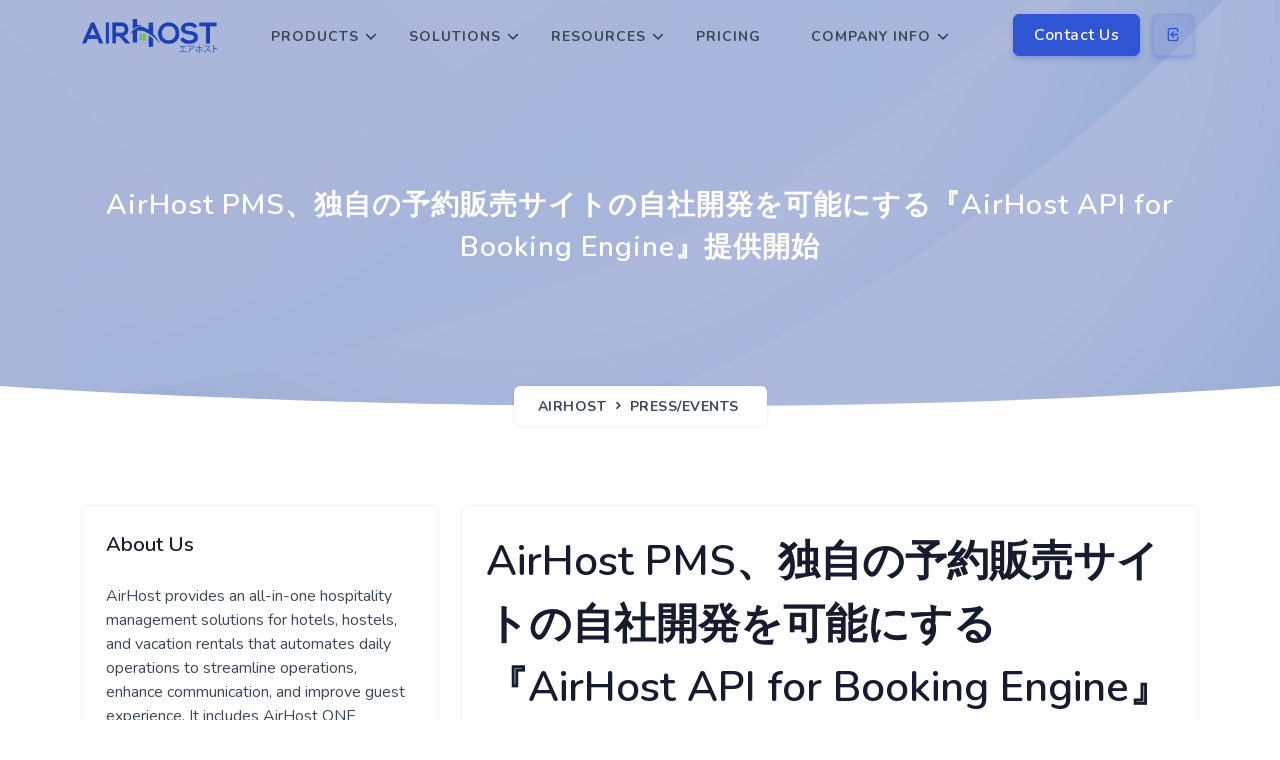

--- FILE ---
content_type: text/html; charset=utf-8
request_url: https://airhost.sg/press-release/airhost-pms-airhost-api-for-booking-engine
body_size: 21881
content:
<!DOCTYPE html><html lang="en"><head><meta charSet="utf-8"/><meta name="robots" content="max-snippet:-1, max-image-preview:large, max-video-preview:-1"/><meta name="viewport" content="width=device-width, initial-scale=1.0, maximum-scale=1.0, user-scalable=no"/><meta name="author" content="AirHost"/><meta name="Version" content="v1.0"/><link rel="stylesheet" href="https://unicons.iconscout.com/release/v2.1.7/css/unicons.css"/><link rel="canonical" href="https://airhost.sg/press-release/airhost-pms-airhost-api-for-booking-engine"/><title>AirHost PMS、独自の予約販売サイトの自社開発を可能にする『AirHost API for Booking Engine』提</title><meta name="keywords" content=""/><meta name="description" content=" AirHost PMS、独自の予約販売サイトの自社開発を可能にする『AirHost API for Booking Engine』提供開始ーホテルのブランディングを自社ページ開発向け API で強力バックアップー株式会社エアホスト（本社：神奈川県川崎市、 代表取締役：尾畠 隆志、以下 エアホスト"/><meta name="twitter:card" content="summary"/><meta name="twitter:site" content="AirHost | AirHost PMS、独自の予約販売サイトの自社開発を可能にする『AirHost API for Booking Engine』提供開始"/><meta name="twitter:title" content="AirHost PMS、独自の予約販売サイトの自社開発を可能にする『AirHost API for Booking Engine』提供開始"/><meta name="twitter:description" content=" AirHost PMS、独自の予約販売サイトの自社開発を可能にする『AirHost API for Booking Engine』提供開始ーホテルのブランディングを自社ページ開発向け API で強力バックアップー株式会社エアホスト（本社：神奈川県川崎市、 代表取締役：尾畠 隆志、以下 エアホスト"/><meta name="twitter:image" content="https://images.ctfassets.net/q5m53pi41ft0/7GWmpzCCkKhhQVvYLzM9pt/94d37553ab3dea0d86505788d81119aa/beah.png"/><meta property="og:title" content="AirHost PMS、独自の予約販売サイトの自社開発を可能にする『AirHost API for Booking Engine』提供開始"/><meta property="og:type" content="article"/><meta property="og:url" content="https://airhost.sg/press-release/airhost-pms-airhost-api-for-booking-engine"/><meta property="og:image" content="https://images.ctfassets.net/q5m53pi41ft0/7GWmpzCCkKhhQVvYLzM9pt/94d37553ab3dea0d86505788d81119aa/beah.png"/><meta property="og:description" content=" AirHost PMS、独自の予約販売サイトの自社開発を可能にする『AirHost API for Booking Engine』提供開始ーホテルのブランディングを自社ページ開発向け API で強力バックアップー株式会社エアホスト（本社：神奈川県川崎市、 代表取締役：尾畠 隆志、以下 エアホスト"/><meta property="og:site_name" content="AirHost | AirHost PMS、独自の予約販売サイトの自社開発を可能にする『AirHost API for Booking Engine』提供開始"/><meta name="next-head-count" content="21"/><link rel="preload" href="/_next/static/css/e6bf0e8585b5e004.css" as="style"/><link rel="stylesheet" href="/_next/static/css/e6bf0e8585b5e004.css" data-n-g=""/><link rel="preload" href="/_next/static/css/dc154a8e33815199.css" as="style"/><link rel="stylesheet" href="/_next/static/css/dc154a8e33815199.css" data-n-p=""/><link rel="preload" href="/_next/static/css/dd261bc8027fbf7d.css" as="style"/><link rel="stylesheet" href="/_next/static/css/dd261bc8027fbf7d.css"/><noscript data-n-css=""></noscript><script defer="" nomodule="" src="/_next/static/chunks/polyfills-5cd94c89d3acac5f.js"></script><script defer="" src="/_next/static/chunks/6509.db33db0d964cbafb.js"></script><script defer="" src="/_next/static/chunks/2290.ce767a15398a450d.js"></script><script src="/_next/static/chunks/webpack-ca84ad1c9d0db89e.js" defer=""></script><script src="/_next/static/chunks/framework-9fb5a1929308ee93.js" defer=""></script><script src="/_next/static/chunks/main-74753dd895aea005.js" defer=""></script><script src="/_next/static/chunks/pages/_app-a224ae523d6ebd17.js" defer=""></script><script src="/_next/static/chunks/2032-a0b9823361350918.js" defer=""></script><script src="/_next/static/chunks/1233-9b3b3028fc64dcc2.js" defer=""></script><script src="/_next/static/chunks/9884-a939627054d3039b.js" defer=""></script><script src="/_next/static/chunks/pages/press-release/%5Bslug%5D-06e79fd24cbc0c63.js" defer=""></script><script src="/_next/static/HskEToq6prZNZdFi1Lbi9/_buildManifest.js" defer=""></script><script src="/_next/static/HskEToq6prZNZdFi1Lbi9/_ssgManifest.js" defer=""></script><script src="/_next/static/HskEToq6prZNZdFi1Lbi9/_middlewareManifest.js" defer=""></script></head><body><noscript>You need to enable JavaScript to run this app.</noscript><div id="__next" data-reactroot=""><header id="topnav" class="defaultscroll sticky layout_customNav__0psz0"><div class="container"><div><a class="logo" href="/"><img src="/_next/static/media/logo.04c52cd1.png" height="34" class="l-dark" alt="" id="logo-normal"/><img src="/_next/static/media/logo-light.9d0ccb54.png" height="34" class="l-light" alt="" id="logo-light"/></a></div><div class="buy-button" id="desktop-buy-button"><ul class="list-inline mb-0"><li class="list-inline-item mb-0 pe-1 me-2"><a id="buyButton" class="btn btn-primary" href="/contact-us">Contact Us</a></li><li class="list-inline-item mb-0 pe-1 me-0 layout_topbarBtnIcon__GJgzo"><a href="https://cloud.airhost.co/en/accounts/sign_in" id="signinButton" class="btn btn-icon btn-soft-primary"><i class="uil uil-signin icons"></i> <span class="btn-text">Sign In</span></a></li></ul></div><div class="menu-extras"><div class="menu-item"><div class="navbar-toggle"><div class="lines"><span></span><span></span><span></span></div></div></div></div><div id="navigation" class="d-none"><ul class="navigation-menu" id="top-menu"><li class="has-submenu"><a href="/products/airhost-one">Products<span class="menu-arrow layout_customMenuArrowDown__rA84X"></span></a><ul class="submenu" style="padding:0;margin-top:0"><li class="layout_iconMenuItem__DlxvQ has-submenu"><a class="d-flex align-items-center" href="/products/vacation-rentals"><h2 class="d-none d-lg-block"><i><svg width="32" height="33" viewBox="0 0 32 33" fill="none" xmlns="http://www.w3.org/2000/svg"><g clip-path="url(#clip0_5473_41303)"><path d="M17.1008 3.9375H19.9138V6.83276C17.0042 7.28467 14.7703 9.80688 14.7703 12.8411V13.6382C14.7703 14.156 15.1899 14.5757 15.7078 14.5757H25.9949C26.5127 14.5757 26.9324 14.156 26.9324 13.6382V12.8411C26.9324 9.80713 24.6987 7.28516 21.7888 6.83276V3C21.7888 2.48218 21.3691 2.0625 20.8513 2.0625H17.1008C13.1711 2.0625 9.47681 3.59277 6.698 6.37158C3.91943 9.15015 2.38916 12.8447 2.38916 16.7744V29.0647H0.9375C0.419678 29.0647 0 29.4846 0 30.0022C0 30.52 0.419678 30.9397 0.9375 30.9397H5.71558C6.2334 30.9397 6.65308 30.52 6.65308 30.0022C6.65308 29.4846 6.2334 29.0647 5.71558 29.0647H4.26416V16.7744C4.26416 9.69604 10.0227 3.9375 17.1008 3.9375ZM25.0552 12.7007H16.6475C16.7219 10.4465 18.5789 8.6355 20.8518 8.6355C23.1238 8.6355 24.9807 10.4465 25.0552 12.7007Z" fill="currentColor"></path><path d="M31.0618 23.2756H30.4368V23.0017C30.4368 20.605 28.4868 18.655 26.0901 18.655H16.0068C13.6101 18.655 11.6602 20.605 11.6602 23.0017V23.2756H11.0352C10.5173 23.2756 10.0977 23.6956 10.0977 24.2131V30.0024C10.0977 30.52 10.5173 30.9399 11.0352 30.9399H31.0618C31.5796 30.9399 31.9993 30.52 31.9993 30.0024V24.2131C31.9993 23.6956 31.5796 23.2756 31.0618 23.2756ZM28.2085 29.0649V25.1506H30.1243V29.0649H28.2085ZM15.7634 29.0649V27.031H26.3335V29.0649H15.7634ZM11.9727 29.0649V25.1506H13.8884V29.0649H11.9727ZM16.0068 20.53H26.0901C27.4531 20.53 28.5618 21.6389 28.5618 23.0017V23.2756H27.271C26.7532 23.2756 26.3335 23.6956 26.3335 24.2131V25.156H15.7634V24.2131C15.7634 23.6956 15.3438 23.2756 14.8259 23.2756H13.5352V23.0017C13.5352 21.6389 14.644 20.53 16.0068 20.53Z" fill="currentColor"></path></g><defs><clipPath id="clip0_5473_41303"><rect width="32" height="32" fill="white" transform="translate(0 0.5)"></rect></clipPath></defs></svg></i></h2><div class="ms-lg-3 layout_topMenuContent__9FDLm"><div class="mb-lg-2 mb-0 fw-bold">All-in-One Property Management Software</div><p class="mb-0 d-none d-lg-block menuContentDesc">Streamline your operations across vacation rentals, hotels, and more with our 360-degree hospitality solution.</p></div><span class="submenu-arrow me-0 ms-auto position-static layout_customMenuArrowDown__rA84X"></span></a><ul class="submenu nested-submenu"><li><a class="layout_enMenuItem__fxp0d" style="font-weight:normal;text-transform:capitalize" href="/products/vacation-rentals/pms">Property Management System (PMS)</a></li><li><a class="layout_enMenuItem__fxp0d" style="font-weight:normal;text-transform:capitalize" href="/products/vacation-rentals/channel-manager">Channel Manager</a></li><li><a class="layout_enMenuItem__fxp0d" style="font-weight:normal;text-transform:capitalize" href="/products/booking-engine">Booking Engine</a></li><li><a class="layout_enMenuItem__fxp0d" style="font-weight:normal;text-transform:capitalize" href="/products/vacation-rentals/automation">Workflow Automation</a></li></ul></li><li class="layout_iconMenuItem__DlxvQ"><a class="d-flex align-items-center" href="/products/guest-experience"><h2 class="d-none d-lg-block"><i><svg width="32" height="33" viewBox="0 0 32 33" fill="none" xmlns="http://www.w3.org/2000/svg"><path d="M10.1505 9.09261C11.7869 9.09261 13.1134 7.76605 13.1134 6.12965C13.1134 4.49325 11.7869 3.16669 10.1505 3.16669C8.51406 3.16669 7.1875 4.49325 7.1875 6.12965C7.1875 7.76605 8.51406 9.09261 10.1505 9.09261Z" stroke="currentColor" stroke-width="2" stroke-linecap="round" stroke-linejoin="round"></path><path d="M6.81178 16.8703L6.44141 12.7962H13.8488L13.4784 16.8703" stroke="currentColor" stroke-width="2" stroke-linecap="round" stroke-linejoin="round"></path><path d="M23.4825 9.09261C25.1189 9.09261 26.4455 7.76605 26.4455 6.12965C26.4455 4.49325 25.1189 3.16669 23.4825 3.16669C21.8461 3.16669 20.5195 4.49325 20.5195 6.12965C20.5195 7.76605 21.8461 9.09261 23.4825 9.09261Z" stroke="currentColor" stroke-width="2" stroke-linecap="round" stroke-linejoin="round"></path><path d="M19.7784 12.7963H23.4821H27.1858L28.6672 20.9444H26.445L25.7043 29.8333H21.2598L20.5191 20.9444H18.2969L19.7784 12.7963Z" stroke="currentColor" stroke-width="2" stroke-linecap="round" stroke-linejoin="round"></path><path d="M6.44141 25.3889L7.37113 22.2683C7.38928 21.9412 7.75721 21.6852 8.08483 21.6852H10.0034C10.331 21.6852 10.6858 21.9412 10.704 22.2683L11.6266 25.3889" stroke="currentColor" stroke-width="2"></path><path d="M4.96484 26.601C4.96484 25.9316 5.79395 25.3889 6.8167 25.3889H11.1377C12.1604 25.3889 12.9895 25.9316 12.9895 26.601V29.2273C12.9895 29.562 12.575 29.8334 12.0636 29.8334H5.89077C5.37938 29.8334 4.96484 29.562 4.96484 29.2273V26.601Z" stroke="currentColor" stroke-width="2"></path><path d="M2 17.2408H18.2963" stroke="currentColor" stroke-width="2" stroke-linecap="round"></path><path d="M27.9258 17.2409H30.148" stroke="currentColor" stroke-width="2" stroke-linecap="round"></path></svg></i></h2><div class="ms-lg-3 layout_topMenuContent__9FDLm"><div class="mb-lg-2 mb-0 fw-bold">Guest Experience Management Software</div><p class="mb-0 d-none d-lg-block menuContentDesc">Enhance your guest experience with contactless solutions.</p></div></a></li></ul></li><li class="has-submenu"><a href="/solutions/vacation-rentals">Solutions<span class="menu-arrow layout_customMenuArrowDown__rA84X"></span></a><ul class="submenu" style="padding:0;margin-top:0"><li class="layout_iconMenuItem__DlxvQ has-submenu"><a class="d-flex align-items-center" href="/solutions/vacation-rentals"><h2 class="d-none d-lg-block"><i><svg width="32" height="33" viewBox="0 0 32 33" fill="none" xmlns="http://www.w3.org/2000/svg"><g clip-path="url(#clip0_7360_64133)"><path d="M31.0624 30.6856H30.7045V19.5403H31.0624C31.5803 19.5403 31.9999 19.1204 31.9999 18.6028C31.9999 18.085 31.5803 17.6653 31.0624 17.6653H16.9374V7.29324C17.0392 7.32912 17.1447 7.3467 17.2492 7.3467C17.56 7.3467 17.8639 7.19241 18.0424 6.91067C18.3193 6.47317 18.1891 5.89382 17.7516 5.61697L10.3276 0.918235C10.3217 0.914573 10.3158 0.910911 10.31 0.907249C9.65716 0.50222 8.84222 0.454124 8.15057 0.762718C8.11321 0.779319 8.07635 0.796897 8.03973 0.815696C8.02142 0.825218 8.00311 0.834739 7.98504 0.844749C7.97308 0.851341 7.96087 0.857933 7.94891 0.864769C7.93694 0.871604 7.92498 0.878685 7.91326 0.88552C7.89544 0.896263 7.87762 0.907005 7.86004 0.918235L0.43621 5.61697C-0.0012905 5.89407 -0.131417 6.47317 0.145438 6.91067C0.383963 7.28762 0.846854 7.4363 1.25042 7.29324V17.6653H0.93743C0.419852 17.6653 0.000174324 18.085 0.000174324 18.6028C0.000174324 19.1204 0.419852 19.5403 0.93743 19.5403H1.25042V30.6856H0.93743C0.419852 30.6856 0.000174324 31.1053 0.000174324 31.6231C0.000174324 32.1409 0.419852 32.5606 0.93743 32.5606H31.0624C31.5803 32.5606 31.9999 32.1409 31.9999 31.6231C31.9999 31.1053 31.5803 30.6856 31.0624 30.6856ZM3.12517 6.13406L8.86297 2.50246C9.00335 2.41384 9.1845 2.41384 9.32488 2.50246L15.0624 6.13406V17.6653H3.12517V6.13406ZM9.79192 30.6856H8.39593V23.0969C8.39593 22.9136 8.54656 22.7644 8.73186 22.7644H9.45599C9.64104 22.7644 9.79192 22.9136 9.79192 23.0969V30.6856ZM11.6669 30.6856V23.0969C11.6669 21.8797 10.675 20.8894 9.45599 20.8894H8.73186C7.51263 20.8894 6.52093 21.8797 6.52093 23.0969V30.6856H3.12517V19.5403H15.0624V30.6856H11.6669ZM25.7075 27.4092H20.0825V25.9124H25.7075V27.4092ZM20.0825 29.2842H25.7075V30.6822H20.0825V29.2842ZM25.7075 24.0374H20.0825V22.6394H25.7075V24.0374ZM27.5825 30.6856V22.0144C27.5825 21.3252 27.0217 20.7647 26.3327 20.7647H19.4572C18.7682 20.7647 18.2075 21.3252 18.2075 22.0144V30.6856H16.9374V19.5403H28.8295V30.6856H27.5825Z" fill="currentColor"></path><path d="M9.46069 7.09692H8.73218C7.51416 7.09692 6.52344 8.08789 6.52344 9.30566V13.4971C6.52344 14.0503 6.97339 14.5005 7.52686 14.5005H10.666C11.2192 14.5005 11.6694 14.0503 11.6694 13.4971V9.30566C11.6694 8.08789 10.6785 7.09692 9.46069 7.09692ZM8.73218 8.97192H9.46069C9.64453 8.97192 9.79443 9.12158 9.79443 9.30566V9.86108H8.39844V9.30566C8.39844 9.12158 8.5481 8.97192 8.73218 8.97192ZM8.39844 12.6255V11.7363H9.79443V12.6255H8.39844Z" fill="currentColor"></path></g><defs><clipPath id="clip0_7360_64133"><rect width="32" height="32" fill="white" transform="translate(0 0.5)"></rect></clipPath></defs></svg></i></h2><div class="ms-lg-3 layout_topMenuContent__9FDLm"><div class="mb-lg-2 mb-0 fw-bold">Vacation Rentals</div><p class="mb-0 d-none d-lg-block menuContentDesc">Top 1 Award-Winning Vacation Rental Management System in Japan</p></div><span class="submenu-arrow me-0 ms-auto position-static layout_customMenuArrowDown__rA84X"></span></a><ul class="submenu nested-submenu"><li><a class="layout_enMenuItem__fxp0d" style="font-weight:normal;text-transform:capitalize" href="/solutions/vacation-rentals/individuals">From 1 - 5 Vacation Rentals</a></li><li><a class="layout_enMenuItem__fxp0d" style="font-weight:normal;text-transform:capitalize" href="/solutions/vacation-rentals/companies">More than 5 Vacation Rentals</a></li></ul></li><li class="layout_iconMenuItem__DlxvQ"><a class="d-flex align-items-center" href="/solutions/hotels"><h2 class="d-none d-lg-block"><i><svg width="32" height="33" viewBox="0 0 32 33" fill="none" xmlns="http://www.w3.org/2000/svg"><path d="M12.875 10.4998H15.25V12.8748H12.875V10.4998Z" fill="currentColor"></path><path d="M12.875 15.2498H15.25V17.6248H12.875V15.2498Z" fill="currentColor"></path><path d="M12.875 19.9998H15.25V22.3748H12.875V19.9998Z" fill="currentColor"></path><path d="M17.625 10.4998H20V12.8748H17.625V10.4998Z" fill="currentColor"></path><path d="M17.625 15.2498H20V17.6248H17.625V15.2498Z" fill="currentColor"></path><path d="M17.625 19.9998H20V22.3748H17.625V19.9998Z" fill="currentColor"></path><path d="M30.6875 29.4997H24.75V12.8747H27.125V25.9372C27.125 26.2522 27.2501 26.5542 27.4728 26.7769C27.6955 26.9996 27.9976 27.1247 28.3125 27.1247C28.6274 27.1247 28.9295 26.9996 29.1522 26.7769C29.3749 26.5542 29.5 26.2522 29.5 25.9372V11.6872C29.5 11.3723 29.3749 11.0702 29.1522 10.8475C28.9295 10.6248 28.6274 10.4997 28.3125 10.4997H24.75V6.93723C24.75 6.74174 24.7017 6.54928 24.6095 6.37693C24.5172 6.20457 24.3839 6.05766 24.2212 5.94923L17.0962 1.19922C16.9011 1.06931 16.6719 1 16.4375 1C16.2031 1 15.9739 1.06931 15.7788 1.19922L8.65379 5.94923C8.49114 6.05766 8.35777 6.20457 8.26553 6.37693C8.17328 6.54928 8.12501 6.74174 8.125 6.93723V10.4997H4.5625C4.24756 10.4997 3.94551 10.6248 3.72281 10.8475C3.50011 11.0702 3.375 11.3723 3.375 11.6872V29.4997H2.1875C1.87256 29.4997 1.57051 29.6248 1.34781 29.8475C1.12511 30.0702 1 30.3723 1 30.6872C1 31.0022 1.12511 31.3042 1.34781 31.5269C1.57051 31.7496 1.87256 31.8747 2.1875 31.8747H30.6875C31.0024 31.8747 31.3045 31.7496 31.5272 31.5269C31.7499 31.3042 31.875 31.0022 31.875 30.6872C31.875 30.3723 31.7499 30.0702 31.5272 29.8475C31.3045 29.6248 31.0024 29.4997 30.6875 29.4997ZM5.75 12.8747H8.125V25.9372C8.125 26.2522 8.25011 26.5542 8.47281 26.7769C8.69551 26.9996 8.99756 27.1247 9.3125 27.1247C9.62744 27.1247 9.92949 26.9996 10.1522 26.7769C10.3749 26.5542 10.5 26.2522 10.5 25.9372V7.57278L16.4375 3.61424L22.375 7.57278V29.4997H20V25.9372C20 25.6223 19.8749 25.3202 19.6522 25.0975C19.4295 24.8748 19.1274 24.7497 18.8125 24.7497H14.0625C13.7476 24.7497 13.4455 24.8748 13.2228 25.0975C13.0001 25.3202 12.875 25.6223 12.875 25.9372V29.4997H5.75V12.8747ZM17.625 29.4997H15.25V27.1247H17.625V29.4997Z" fill="currentColor"></path></svg></i></h2><div class="ms-lg-3 layout_topMenuContent__9FDLm"><div class="mb-lg-2 mb-0 fw-bold">Hotels</div><p class="mb-0 d-none d-lg-block menuContentDesc">Leveraging The Latest Hotel Technology Trends</p></div></a></li></ul></li><li class="has-submenu"><a href="/case-study">Resources<span class="menu-arrow layout_customMenuArrowDown__rA84X"></span></a><ul class="submenu"><li><a class="layout_enMenuItem__fxp0d" href="/case-study">Case Study</a></li><li><a class="layout_enMenuItem__fxp0d" href="/integration">Integrated Partners</a></li><li><a class="layout_enMenuItem__fxp0d" href="/releases">What&#x27;s New</a></li><li><a class="layout_enMenuItem__fxp0d" href="/press-release">Press/Events</a></li><li><a class="layout_enMenuItem__fxp0d" href="/blog">Blogs</a></li><li><a class="layout_enMenuItem__fxp0d" href="/faq">FAQ</a></li></ul></li><li><a href="/pricing">Pricing</a></li><li class="has-submenu"><a href="/about-us">Company Info<span class="menu-arrow layout_customMenuArrowDown__rA84X"></span></a><ul class="submenu"><li><a class="layout_enMenuItem__fxp0d" href="/about-us">About Us</a></li><li><a class="layout_enMenuItem__fxp0d" href="/contact-us">Contact Us</a></li><li><a class="layout_enMenuItem__fxp0d" href="/jobs">Jobs</a></li></ul></li></ul><div class="buy-menu-btn p-4 d-flex justify-content-center align-items-center d-lg-none  border-top bg-white fixed-bottom layout_topbarBtnIcon__GJgzo"><span class="mb-0 pe-1 me-2"><a class="btn btn-primary" href="/contact-us">Contact Us</a></span><a href="https://cloud.airhost.co/en/accounts/sign_in" class="btn btn-icon btn-soft-primary"><i class="uil uil-signin icons"></i> <span class="btn-text">Sign In</span></a></div></div></div></header><section class="ResourcesHeader_section__0cjyO d-table w-100  " style="background-image:url(/_next/static/media/banner.d5a74e55.png)"><div class="container"><div class="justify-content-center row"><div class="text-center col-lg-12"><div class="page-next-level"><h1 class="title text-white"> <!-- -->AirHost PMS、独自の予約販売サイトの自社開発を可能にする『AirHost API for Booking Engine』提供開始</h1><div class="page-next  "><nav class="d-inline-block"><nav class="" aria-label="breadcrumb"><ol class="breadcrumb bg-white rounded shadow mb-0"><li class="breadcrumb-item"><a href="/">AirHost</a></li><li class="breadcrumb-item"><a href="/press-release">Press/Events</a></li></ol></nav></nav></div></div></div></div></div></section><div class="position-relative"><div class="shape overflow-hidden text-white"><svg viewBox="0 0 2880 48" fill="none" xmlns="http://www.w3.org/2000/svg"><path d="M0 48H1437.5H2880V0H2160C1442.5 52 720 0 720 0H0V48Z" fill="currentColor"></path></svg></div></div><div class="mt-100 mt-60 undefined container"><div class="row"><div class="mt-5 mt-lg-0 order-2 order-lg-1 col-12 col-lg-4"><div class="sidebar sticky-bar p-4 rounded shadow"><div class="SectionContainer_container__hfFPm "><h5>About Us</h5><div class="mt-4 AboutUs_content__un6W7">AirHost provides an all-in-one hospitality management solutions for hotels, hostels, and vacation rentals that automates daily operations to streamline operations, enhance communication, and improve guest experience. It includes AirHost ONE Contactless Check-in, Channel Manager, PMS, Booking Engine, Payment Solution, and IoT Smart Lock integration. </div><div class="AboutUs_website__9Xtj_"><img src="/_next/static/media/globe.4d3c98e0.svg" alt=""/><a href="https://airhost.co/" rel="noreferrer">https://airhost.co/</a></div></div><div class="SectionContainer_container__hfFPm undefined"><h5 class="mt-5 mb-0">Press Contacts</h5><div class="Email_mail__j7_PN"><img src="/_next/static/media/mail.ed5b2c31.svg" alt=""/><a href="mailto:marketing@airhost.co">marketing@airhost.co</a></div></div><div class="SectionContainer_container__hfFPm "><h5 class="m-0">AirHost Products</h5><div class="Products_product__pLovn"><img src="//images.ctfassets.net/q5m53pi41ft0/5tJNPreVFoUjQTGoL7VpJK/b1ba396cdb6ab931ed314bb36023a6da/PMS.png" alt=""/><a href="/products/pms">Property Management System</a></div><div class="Products_product__pLovn"><img src="//images.ctfassets.net/q5m53pi41ft0/32HwVQ80kEgQkMZ4QKl4bh/021eea2b8c7c68cb42c02360bae7bfe4/Booking_Engine.png" alt=""/><a href="/products/booking-engine">Booking Engine</a></div></div><div class="SectionContainer_container__hfFPm mb-0"><h5 class="m-0">Follow Us</h5><div class="Media_icons__AowOQ mt-4"><a href="https://www.facebook.com/airhosts" target="_blank" rel="noreferrer"><img src="/_next/static/media/facebook.e0050e67.svg" alt=""/></a><a href="https://twitter.com/airhostjp" target="_blank" rel="noreferrer"><img src="/_next/static/media/twitter.b0c8383e.svg" alt=""/></a><a href="https://www.instagram.com/airhost_japan" target="_blank" rel="noreferrer"><img src="/_next/static/media/instagram.a3192c2e.svg" alt=""/></a><a href="https://www.linkedin.com/company/airhostpteltd" target="_blank" rel="noreferrer"><img src="/_next/static/media/linkedin.978f57d9.svg" alt=""/></a></div></div></div></div><div class="order-1 order-lg-2 col-12 col-lg-8"><div class="p-4 rounded shadow"><h2 class="h1">AirHost PMS、独自の予約販売サイトの自社開発を可能にする『AirHost API for Booking Engine』提供開始</h2><p><b>ーホテルのブランディングを自社ページ開発向け API で強力バックアップー</b></p><p><b>株式会社エアホスト（本社：神奈川県川崎市、 代表取締役：尾畠 隆志、以下 エアホスト）は、「AirHost PMS」で管理されている施設と API 連携することで、ホテル・民泊の自社 WEB サイト開発を可能にする『AirHost API for Booking Engine』の機能提供を本日開始しました。この API 機能は、先にリリースされているブッキングエンジンシステム「AirHost Booking Engine」の拡張機能として提供されます。</b></p><p> </p><p class="text-center"><img src="//images.ctfassets.net/q5m53pi41ft0/7GWmpzCCkKhhQVvYLzM9pt/94d37553ab3dea0d86505788d81119aa/beah.png" alt="beah" title="beah" class="img-fluid mx-auto shadow" style="max-width:100%"/></p><p>『AirHost API for Booking Engine』を利用することで、自社WEBサイトを AirHost PMS に接続して在庫・料金を自動同期することができ、予約を AirHost PMS 内に作成することも可能なので、既に AirHost PMS に接続されている他 OTA と同等に自社WEBサイトを管理することが出来ます。『AirHost API for Booking Engine』では、施設一覧やルームタイプ ・料金プランを含む施設の詳細情報の取得、在庫・料金情報の取得、予約の新規作成・キャンセルなどが可能です。</p><p>近年、インバウンド効果でホテル・旅館・民泊など宿泊施設の需要が高まる一方、外資系ホテルや異業種からのコンセプトホテルの新規出店拡大など、同業界での競争は激化しており、独自のWebブランディングが収益に大きく影響しています。宿泊施設のサービスが多様化している中で、各宿泊施設に合わせた機能を拡充した自社予約サイトの開発の需要が高まってきています。<br/>『AirHost API for Booking Engine』を提供することで、各宿泊施設の独自のニーズに特化した自社販売のシステム開発を強力サポートします。</p><p>エアホストでは、今後も宿泊施設向けに日々の作業自動化・効率的な運営を支援するシステムを提供することで、ホテル・民泊運営のコストカット及びゲスト様の満足度の向上に貢献してまいります。</p></div></div></div></div><section class="section bg-light mt-100 mt-60 "><div class="container"><div class="justify-content-center row"><div class="text-center col-12"><div class="section-title"><h4 class="title mb-2">Get started from a personalized demo.</h4><p class="text-muted para-desc mx-auto mb-0">Our experts are here to support your requests anytime.</p><div class="mt-4"><a class="btn btn-primary mt-2 me-2" href="/contact-us">Contact Us Now<!-- --> <i class="uil uil-angle-right-b align-middle"></i></a></div></div></div></div></div></section><footer class="footer"><div class="container"><div class="row"><div name="footercolumn" class="mb-0 mb-md-4 pb-0 pb-md-2 col-12 col-lg-4"><a class="logo-footer" href="/"><img src="/_next/static/media/footer-logo.f88763a4.png" height="50" alt=""/></a><p class="mt-4">We automate and simplify your routine work and efficiently manage your properties.</p><div style="display:none">Airhost</div><ul class="list-unstyled social-icon foot-social-icon mb-0 mt-4"><li class="list-inline-item me-2"><a class="rounded" target="_blank" rel="noreferrer" href="https://www.facebook.com/airhosts/"><svg width="24" height="24" viewBox="0 0 24 24" fill="none" stroke="currentColor" stroke-width="2" stroke-linecap="round" stroke-linejoin="round" class="feather feather-facebook fea icon-sm fea-social"><g><path d="M18 2h-3a5 5 0 0 0-5 5v3H7v4h3v8h4v-8h3l1-4h-4V7a1 1 0 0 1 1-1h3z"></path></g></svg></a></li><li class="list-inline-item me-2"><a class="rounded" target="_blank" rel="noreferrer" href="https://www.youtube.com/channel/UCETXgn9UmNNFO21vO8vJvIg"><svg width="24" height="24" viewBox="0 0 24 24" fill="none" stroke="currentColor" stroke-width="2" stroke-linecap="round" stroke-linejoin="round" class="feather feather-youtube fea icon-sm fea-social"><g><path d="M22.54 6.42a2.78 2.78 0 0 0-1.94-2C18.88 4 12 4 12 4s-6.88 0-8.6.46a2.78 2.78 0 0 0-1.94 2A29 29 0 0 0 1 11.75a29 29 0 0 0 .46 5.33A2.78 2.78 0 0 0 3.4 19c1.72.46 8.6.46 8.6.46s6.88 0 8.6-.46a2.78 2.78 0 0 0 1.94-2 29 29 0 0 0 .46-5.25 29 29 0 0 0-.46-5.33z"></path><polygon points="9.75 15.02 15.5 11.75 9.75 8.48 9.75 15.02"></polygon></g></svg></a></li><li class="list-inline-item me-2"><a class="rounded" target="_blank" rel="noreferrer" href="https://www.linkedin.com/company/airhostpteltd/"><svg width="24" height="24" viewBox="0 0 24 24" fill="none" stroke="currentColor" stroke-width="2" stroke-linecap="round" stroke-linejoin="round" class="feather feather-linkedin fea icon-sm fea-social"><g><path d="M16 8a6 6 0 0 1 6 6v7h-4v-7a2 2 0 0 0-2-2 2 2 0 0 0-2 2v7h-4v-7a6 6 0 0 1 6-6z"></path><rect x="2" y="9" width="4" height="12"></rect><circle cx="4" cy="4" r="2"></circle></g></svg></a></li><li class="list-inline-item me-2"><a class="rounded" target="_blank" rel="noreferrer" href="https://www.instagram.com/accounts/login/?next=/airhost_japan/"><svg width="24" height="24" viewBox="0 0 24 24" fill="none" stroke="currentColor" stroke-width="2" stroke-linecap="round" stroke-linejoin="round" class="feather feather-instagram fea icon-sm fea-social"><g><rect x="2" y="2" width="20" height="20" rx="5" ry="5"></rect><path d="M16 11.37A4 4 0 1 1 12.63 8 4 4 0 0 1 16 11.37z"></path><line x1="17.5" y1="6.5" x2="17.5" y2="6.5"></line></g></svg></a></li></ul><ul class="list-unstyled footer-list mt-3"><li class="list-inline-item"><a class="text-foot" href="https://airhost.sg/press-release/airhost-pms-airhost-api-for-booking-engine">English</a> <!-- -->|<!-- --> <a class="text-foot" href="https://airhost.jp/press-release/airhost-pms-airhost-api-for-booking-engine">日本語</a></li></ul></div><div name="footercolumn" class="mt-4 mt-sm-0 pt-2 pt-sm-0 col-12 col-md-4 col-lg-3"><h5 class="text-light footer-head">Products</h5><ul class="list-unstyled footer-list mt-4"><li><a class="text-foot" href="/products/airhost-one"><i class="mdi mdi-chevron-right me-1"></i> <!-- -->Contactless Checkin &amp; Upsell</a></li><li><a class="text-foot" href="/products/channel-manager"><i class="mdi mdi-chevron-right me-1"></i> <!-- -->Channel Manager</a></li><li><a class="text-foot" href="/products/pms"><i class="mdi mdi-chevron-right me-1"></i> <!-- -->Property Management System (PMS)</a></li><li><a class="text-foot" href="/products/booking-engine"><i class="mdi mdi-chevron-right me-1"></i> <!-- -->Booking Engine</a></li><li><a class="text-foot" href="/products/iot-smart-lock"><i class="mdi mdi-chevron-right me-1"></i> <!-- -->Iot Lock Integration</a></li><li><a class="text-foot" href="/products/auto-payment-collection"><i class="mdi mdi-chevron-right me-1"></i> <!-- -->Auto Payment Collection</a></li></ul></div><div name="footercolumn" class="mt-4 mt-sm-0 pt-2 pt-sm-0 col-12 col-md-4 col-lg-2"><h5 class="text-light footer-head">Solutions</h5><ul class="list-unstyled footer-list mt-4"><li><a class="text-foot" href="/solutions/vacation-rentals"><i class="mdi mdi-chevron-right me-1"></i> <!-- -->Vacation Rentals</a></li><li><a class="text-foot" href="/solutions/hotels"><i class="mdi mdi-chevron-right me-1"></i> <!-- -->Hotels</a></li><li><a class="text-foot" href="/solutions/hostels"><i class="mdi mdi-chevron-right me-1"></i> <!-- -->Hostels</a></li><li><a class="text-foot" href="/solutions/multiple-properties"><i class="mdi mdi-chevron-right me-1"></i> <!-- -->Multiple Properties</a></li></ul></div><div name="footercolumn" class="mt-4 mt-sm-0 pt-2 pt-sm-0 col-12 col-md-4 col-lg-3"><h5 class="text-light footer-head">Company</h5><ul class="list-unstyled footer-list mt-4"><li><a class="text-foot" href="/pricing"><i class="mdi mdi-chevron-right me-1"></i> <!-- -->Pricing</a></li><li><a class="text-foot" href="/case-study"><i class="mdi mdi-chevron-right me-1"></i> <!-- -->Case Study</a></li><li><a class="text-foot" href="/integration"><i class="mdi mdi-chevron-right me-1"></i> <!-- -->Integrated Partners</a></li><li><a class="text-foot" href="/about-us"><i class="mdi mdi-chevron-right me-1"></i> <!-- -->About Us</a></li><li><a class="text-foot" href="/contact-us"><i class="mdi mdi-chevron-right me-1"></i> <!-- -->Contact Us</a></li><li><a class="text-foot" href="/jobs"><i class="mdi mdi-chevron-right me-1"></i> <!-- -->Jobs</a></li><li><a class="text-foot" href="/terms-of-service"><i class="mdi mdi-chevron-right me-1"></i> <!-- -->Terms of Service</a></li><li><a class="text-foot" href="/privacy-policy"><i class="mdi mdi-chevron-right me-1"></i> <!-- -->Privacy Policy</a></li><li><a class="text-foot" href="/press-release"><i class="mdi mdi-chevron-right me-1"></i> <!-- -->Press/Events</a></li><li><a class="text-foot" href="/releases"><i class="mdi mdi-chevron-right me-1"></i> <!-- -->What&#x27;s New</a></li><li><a class="text-foot" href="/blog"><i class="mdi mdi-chevron-right me-1"></i> <!-- -->Blogs</a></li><li><a class="text-foot" href="/faq"><i class="mdi mdi-chevron-right me-1"></i> <!-- -->FAQ</a></li><li><a class="text-foot" href="https://cloud.airhost.co/en/accounts/sign_in"><i class="mdi mdi-chevron-right me-1"></i> <!-- -->Sign In</a></li></ul></div></div></div></footer><footer class="footer footer-bar"><div class="text-center container"><div class="align-items-center row"><div class="col-sm-6"><div class="text-sm-start"><p class="mb-0">© <!-- -->2026<!-- --> Airhost Pte Ltd.</p></div></div><div class="mt-4 mt-sm-0 pt-2 pt-sm-0 col-sm-6"><ul class="list-unstyled text-sm-end mb-0"><li class="list-inline-item me-2 align-top"><img src="/_next/static/media/footer-pci.530ef1e3.png" height="25" alt=""/></li></ul></div></div></div></footer><a id="back-to-top" class="btn btn-icon btn-primary back-to-top" style="display:none;bottom:160px" href="https://airhost.sg/"><svg width="24" height="24" viewBox="0 0 24 24" fill="none" stroke="currentColor" stroke-width="2" stroke-linecap="round" stroke-linejoin="round" class="feather feather-arrow-up icons"><g><line x1="12" y1="19" x2="12" y2="5"></line><polyline points="5 12 12 5 19 12"></polyline></g></svg></a></div><script id="__NEXT_DATA__" type="application/json">{"props":{"pageProps":{"_nextI18Next":{"initialI18nStore":{"en":{"common":{"company":"AirHost","route":{"home":"AirHost","page":"Page","product":"Products","hms":"Airhost HMS","hmsNav":"Hospitality Management Solution","channelManager":"Channel Manager","propertyManagementSystem":"Property Management System (PMS)","paymentProcessing":"Payment Processing","iotSmartLock":"Iot Lock Integration","autoPaymentCollection":"Auto Payment Collection","propertyManagementService":"Property Management Service","bookingEngine":"Booking Engine","productVacationRentals":"Property Management System for Hotels \u0026 Vacation Rentals","productChannelManager":"Channel Manager for Hotels \u0026 Vacation Rentals | AirHost OTA Partner","productPropertyManager":"All-in-One Property Management System (PMS) for Hotels \u0026 Vacation Rentals","contactless":"Contactless Checkin \u0026 Upsell","solutions":"Solutions","hotelsResorts":"Hotels \u0026 Resorts","resources":"Resources","caseStudy":"Case Study","integration":"Integrated Partners","one":"Airhost One","pms":"Airhost PMS","pricing":"Pricing","companyInfo":"Company Info","jobs":"Jobs","resolutions":"Resolutions","vacationRentals":"Vacation Rentals","hotels":"Hotels","hostels":"Hostels","multipleProperties":"Multiple Properties","company":"Company","aboutUs":"About Us","contactUs":"Contact Us","thankYou":"Thank You","termsOfService":"Terms of Service","privacyPolicy":"Privacy Policy","helpCenter":"Help Center","whatsNew":"What's New","enews":"E-News","press":"Press/Events","blog":"Blog","blogs":"Blogs","faq":"FAQ","signIn":"Sign In","notFound":"Not Found","productAutomation":"Automation Tools for Hotels \u0026 Vacation Rentals","workflowAutomation":"Workflow Automation","guestExperience":"AirHost ONE | Contactless Check-in \u0026 Guest App with Upsell Features","vacationRentalSoftware":"All-in-One Property Management Software","vacationRentalSoftwareShort":"Vacation Rental Software","vacationRentalSoftwareDesc":"Streamline your operations across vacation rentals, hotels, and more with our 360-degree hospitality solution.","guestExperienceSoftware":"Guest Experience Management Software","guestExperienceSoftwareShort":"Guest Experience Software","guestExperienceSoftwareDesc":"Enhance your guest experience with contactless solutions.","vacationRentalsDesc":"Top 1 Award-Winning Vacation Rental Management System in Japan","vacationRentalsIndividuals":"From 1 - 5 Vacation Rentals","vacationRentalsCompanies":"More than 5 Vacation Rentals","hotelsDesc":"Leveraging The Latest Hotel Technology Trends"},"questions":{"title":"Have Question ? Get in touch!","desc":"We got answers. Visit our support centre.","contactUs":"Contact us"},"footer":{"desc":"We automate and simplify your routine work and efficiently manage your properties."},"gender":{"male":"Male","female":"Female","other":"Other"},"buttons":{"search":"Search","add":"Add","save":"Save","cancel":"Cancel","apply":"Apply","confirm":"Confirm","edit":"Edit","clear":"Clear","delete":"Delete","close":"Close","export":"Export","print":"Print","reset":"Reset","done":"Done","yes":"Yes","no":"No","continue":"Continue","back":"Back","reload":"Reload","update":"Update","addItems":"Add Items","checkout":"Checkout","readMore":"Read More","seeMore":"See More","prev":"Prev","next":"Next","contactUs":"Contact Us","aboutUs":"About Us"},"languages":{"en":"English","ja":"日本語","zh":"繁體中文","zh-CN":"简体中文","ko":"한국어"},"text":{"to":"To","days":"Days","day":"Day","sameDay":"Same Day","empty":"There is no data here.","free":"Free","item":"item","items":"items"},"image":{"notImage":"You can only upload JPG/PNG file!","mustSmallerThan":"Image should be smaller than {{size}}MB!"},"title":{"default":"AirHost","airhostOne":"AirHost ONE - Contactless and Upsell | AirHost","blog":"Blog - Property Management, Hotel Technology and more","whatsNew":"System Updates","press":"Press Releases, Events","contactUs":"Contact Us | AirHost - Contactless Checkin and Property Management Solution","tableOfContents":"Table of Contents"},"keywords":{"default":"AirHost, Hotel Management System, Channel Management, Accommodation Management, PMS, Smart Lock, Automatic Payment, Contactless Check-in, Upsell","airhostOne":"AirHost, contactless check-in, contactless check-out, contactless advance self check-in, up-sell, room service system, ryokan, hotel, guesthouse, homestay, cloud, SaaS, free, smart lock integration, automatic payment collection","airhostPms":"AirHost, Hotel Management System, Channel Management, Accommodation Management, PMS, Property Management System, Smart Lock, Automatic Payment, Contactless Check-in, Upsell, POS","productVacationRentals":"AirHost, vacation rental, airbnb, hostel, hotel, hotel management system, property management system, PMS, channel manager, channel management system, booking engine, accommodation management, smart lock, automatic payment, contactless check-in, upsell, hotel technology","blog":"AirHost, hospitality technology trends, hotel technology trends, hospitality industry, hotel, vacation rental, airbnb, hostel, hotel management system, property management system, PMS, channel manager, channel management system, booking engine, accommodation management, smart lock, automatic payment, contactless check-in, upsell, hotel technology","productChannelManager":"AirHost, channel manager, vacation rental, airbnb, hostel, hotel, hotel management system, PMS, property management system, channel management system, smart lock, automatic payment, contactless check-in, upsell, POS","productPropertyManager":"AirHost, property management system, PMS, hotel management system, channel manager, accommodation management, smart lock, automatic payment, contactless check-in, upsell, POS, vacation rental, airbnb, hostel, hotel technology","productAutomation":"AirHost, vacation rental, airbnb, hostel, hotel, hotel management system, property management system, PMS, channel manager, channel management system, booking engine, accommodation management, smart lock, automatic payment, contactless check-in, upsell, hotel technology","guestExperience":"AirHost, AirHost One, contactless check-in, contactless check-out, advance check-in, self check-in, pre check-in, tablet check-in, upsell, room service system, ryokan, hotel, guesthouse, homestay, airbnb, hostel, cloud, SaaS, free, smart lock integration, automatic payment collection, smart hotel, POS","propertyManagementService":"AirHost, property management, property management service, property management company, real estate management, smart property management, condo management, ryokan, hotel, guesthouse, homestay, airbnb, hostel, smart hotel","pricing":"AirHost, Hotel Management System, Channel Management, Accommodation Management, PMS, Smart Lock, Automatic Payment, Contactless Check-in, Upsell"},"description":{"default":"AirHost is an all-in-one cloud-based system designed to manage daily operations from reservations, housekeeping, accounting for hotels, private properties and property management companies.","airhostOne":"AirHost ONE is an app for guests that supports contactless check-in and check-out, self check-in and payment, up-sell and self-ordering in restaurants, room service, and optional sales using QR, smartphones and tablets!","airhostPms":"AirHost HMS is a hotel management system focus on automation and efficiency. Channel Manager PMS, booking engine (room reservation system), guest operations and cleaning management.","contactUs":"For urgent matters, please visit our help centre and submit a support ticket to us. For sales related issues, please fill out the form below.","faq":"AirHost is a Hospitality/Property Management System which have various automation and operation tools provided, including: automated messaging, cleaning management, automatic discount, inquiry centralization, finance report, and auto room arrangement.","pricing":"Explore AirHost's flexible pricing for your hospitality needs. Our suite includes advanced Hotel and Channel Management, Smart Locks, and Contactless Solutions for a superior guest experience.","bookingEngine":"Having a booking website for your business is a necessity and building one with AirHost is effortless to attract guests and increase profits. Be in-charge of your own revenue.","iotSmartLock":"IoT smart lock, Keyless security enhancement for guests! Go full remote control with AirHost IoT smart lock solution to improve security without a physical key.","channelManager":"Channel Manager, Increase revenue with high occupancy rate! Maximize revenue through major OTAs and reach out to more guests. Automatically synchronize your inventory, rates, and discounts.","autoPaymentCollection":"Auto payment collection, Enable secure payment for safe stay! An automatic payment function that meets security standards for handling credit card information PCI DSS compliance.","propertyManagementService":"AirHost provides full property management service with cutting-edge technology to enable unmanned operations and ensure your property is always in the best possible condition and generating maximum revenue.","productVacationRentals":"AirHost is an all-in-one cloud-based PMS that supports both hotels and vacation rentals. Automate daily operations, streamline guest communication, and manage bookings, payments, and smart locks from a single platform.","productChannelManager":"AirHost Channel Manager helps hotels, vacation rentals, and other accommodation providers manage listings across major OTAs like Airbnb, Booking.com, and Rakuten — all from one platform. Sync rates, availability, and bookings automatically to boost efficiency and revenue.","productPropertyManager":"AirHost PMS is a cloud-based property management system that helps hotels, vacation rentals, and other accommodations automate operations, manage bookings, guest communication, payments, and more — all in one platform.","multipleProperties":"Multiple properties management, Build a trusting brand and manage properties efficiently, Manage all properties under one account efficiently with AirHost HMS. We will take care of the routine work and you can focus on building on your business","vacationRentals":"The AirHost system makes running vacation rentals simpler than ever. From real-time synchronization of inventories through channel manager to revenue management through a smart and powerful PMS, the system will handle them all.","hotels":"Hotels management, Get into the waves of hotel technology trends, It's all about branding \u0026 guests' experiences in the hospitality business. The AirHost system have your best interest at heart and will support your team to meet the milestones.","hostels":"Hostels management, Small rooms with infinite possibilities. Make it chic, make it right.Traditional hostels, themed-boutique hostels, and trendy capsule hotels, AirHost HMS got you covered.","termsOfService":"We are AirHost Pte Ltd, a company registered in Singapore. Our unique entity number is 201606842M and our registered office is at 77 HIGH STREET, #08-04 HIGH STREET PLAZA, SINGAPORE (179433)","caseStudy":"Latest case studies, success stories, products usage and client reviews that show how our clients use AirHost products to improve their operations and hospitality business.","blog":"Get useful information and insights about hotel technology trend in hospitality industry for property owners and managers","whatsNew":"You can find the latest system updates, new feature releases and any product improvements our team have just worked out","integration":"strengthen partnerships with collaborative partners and provide systems that support the automation of daily work and efficient operations for the hospitality industry, thereby reducing the cost of operating hotels and accommodation facilities and improving the guest experience.","press":"Check out the latest news, press releases from AirHost and the events we are attending. We are here to help empower your business. Feel free to contact us","thankYou":"Thank you! We have received your information \u0026 will contact you shortly. Our contactless solution is now soon ready to use in the mobile app version.","helpCenter":"Help, tutorials \u0026 documentation. Learn how to use AirHost HMS and AirHost ONE, automate your daily works — all in one place.","productAutomation":"AirHost provides automation tools for hotels and vacation rentals, helping property managers streamline tasks like guest messaging, cleaning coordination, smart lock access, and payment processing.","productPms":"AirHost PMS is a cloud-based property management system that helps hotels, vacation rentals, and other accommodations automate operations, manage bookings, guest communication, payments, and more — all in one platform.","guestExperience":"AirHost ONE streamlines guest check-in, upselling, payments, and smart lock access — all in one easy-to-use app for hotels, ryokans, and vacation rentals.","vacationRentalsIndividuals":"AirHost offers an All-in-One vacation rental management system that empowers you to grow your vacation rental business, streamline operations, and enhance the guest experience.","vacationRentalsCompanies":"With AirHost all-in-one solution, vacation rental companies can streamline operations, automate processes, and effectively manage multiple properties, all from a centralized platform. Experience seamless management and growth in your vacation rental business with AirHost."},"breadcrumbs":{"item1":"About AirHost","item2":"Pricing","item3":"Vacation Rental Software","item4":"Guest Experience","item5":"Case Study","item6":"Contact Us"}},"detail":{"related":"Related Posts","categories":"Categories","features":"Features","products":"AirHost Products","media":"Social Media","follow":"Follow Us","aboutUsContent":"AirHost provides an all-in-one hospitality management solutions for hotels, hostels, and vacation rentals that automates daily operations to streamline operations, enhance communication, and improve guest experience. It includes AirHost ONE Contactless Check-in, Channel Manager, PMS, Booking Engine, Payment Solution, and IoT Smart Lock integration. ","contactUs":{"title":"Get started from a personalized demo.","subtitle":"Our experts are here to support your requests anytime.","button":"Contact Us Now"}},"press":{"contact":"Press Contacts","contactUs":{"title":"Get started from a personalized demo."}}},"ja":{"common":{"company":" エアホスト (AirHost) ","route":{"home":"AirHost","page":"ページ","product":"製品","hms":"Airhost HMS","hmsNav":"Hospitality Management Solution","channelManager":"サイトコントローラー","propertyManagementSystem":"宿泊管理システム(PMS)","propertyManagement":"ホテル管理システム （PMS）","paymentProcessing":"決済処理","iotSmartLock":"Iotロック連携","autoPaymentCollection":"決済ソリューション","propertyManagementService":"運用代行サービス","bookingEngine":"ブッキングエンジン","productVacationRentals":"ホテル・民泊設向け宿泊管理システム","productChannelManager":"ホテル・民泊向けサイトコントローラー｜OTA予約一元管理｜エアホスト","productPropertyManager":"民泊・ホテル対応 オールインワン管理システム｜エアホスト","contactless":"宿泊者用モバイルアプリ","solutions":"ソリューション","hotelsResorts":"ホテル \u0026 リゾート","resources":"リソース","caseStudy":"導入事例","integration":"パートナー製品との連携","one":"Airhost One","pms":"Airhost PMS","pricing":"料金表","companyInfo":"会社概要","jobs":"採用情報","resolutions":"ソリューション","vacationRentals":"バケーションレンタル","hotels":"ホテル","hostels":"ホステル（ゲストハウス）","multipleProperties":"複数施設の管理","company":"会社","aboutUs":"エアホストについて","contactUs":"問い合わせ","thankYou":"ありがとうございました","termsOfService":"利用規約","privacyPolicy":"プライバシーポリシー","helpCenter":"ヘルプセンター","whatsNew":"システムアップデート","enews":"ニュースレター","press":"プレスリリース・お知らせ","blog":"ブログ","blogs":"ブログ","faq":"よくあるご質問","signIn":"サインイン","notFound":"見出されない","productAutomation":"ホテル・民泊向け自動化ツール | エアホスト（AirHost）業務効率化・無人運営対応","workflowAutomation":"業務自動化","guestExperience":"スマートチェックイン＆アップセル対応 宿泊者アプリ｜AirHost ONE","vacationRentalSoftware":"宿泊施設管理システム","vacationRentalSoftwareDesc":"ホテル・民泊の運営をオールインワンで効率化","guestExperienceSoftware":"スマートチェックイン＆アップセル","guestExperienceSoftwareDesc":"スマートな自動化で、より上質なおもてなしを","outsourcingService":"運用代行サービス","outsourcingServiceDesc":"安心・安全な民泊運営を全力サポート","vacationRentalsDesc":"日本市場シェア NO.1 宿泊管理システム","vacationRentalsIndividuals":"１〜５室部屋","vacationRentalsCompanies":"５室以上部屋","hotelsDesc":"自動化・省人化にフォーカスする最新ホテルソリューション"},"questions":{"title":"ご質問はありませんか？お問い合わせはこちら!","desc":"私たちは答えを出しました。サポートセンターをご覧ください。","contactUs":"お問い合わせ"},"footer":{"desc":"私たちはあなたの日常業務を自動化および簡素化し、あなたの資産を効率的に管理します。"},"gender":{"male":"男性","female":"女性","other":"それ以外"},"buttons":{"search":"サーチ","add":"追加","save":"保存","cancel":"キャンセル","apply":"適用","confirm":"確認","edit":"編集","delete":"削除","close":"閉じる","export":"エクスポート","print":"印刷する","reset":"リセット","done":"完了","yes":"はい","no":"いいえ","continue":"継続する","back":"戻る","clear":"書き直し","reload":"リロード","update":"更新","addItems":"アイテムを追加","checkout":"支払い","readMore":"続きを読む","seeMore":"もっと見る","prev":"前","next":"次","contactUs":"お問い合わせ","aboutUs":"エアホストについて","downloadBrochure":"資料無料DL"},"languages":{"en":"English","ja":"日本語","zh":"繁體中文","zh-CN":"简体中文","ko":"한국어"},"text":{"to":"に","days":"日","day":"日","sameDay":"同日","empty":"ここにはデータがありません。","free":"無料","item":"個","items":"個"},"image":{"notImage":"アップロードできるのはJPG / PNGファイルのみです。","mustSmallerThan":"画像は{{size}}MB未満である必要があります！"},"title":{"default":"AirHost","airhostOne":"非接触チェックイン\u0026アップセル","blog":"ブログ - ホテル管理・民泊運営","whatsNew":"システムアップデート","press":"プレスリリース・お知らせ","contactUs":"問い合わせ","tableOfContents":"目次"},"keywords":{"default":"AirHost,エアホスト,旅館,ホテル,ゲストハウス,民泊,クラウド,SaaS,サイトコントローラ,PMS,ホテル管理システム,宿泊管理,無料,スマートロック,自動決済,非接触・非対面チェックイン,アップセル","airhostOne":"AirHost,エアホスト,非対面・非接触チェックイン,チェックアウト,事前,セルフチェックイン,アップセル,クロスセル,タブレット,旅館,ホテル,ゲストハウス,民泊,クラウド,SaaS,無料,スマートロック,自動決済","airhostPms":"AirHost,エアホスト,サイトコントローラ,PMS,ホテル管理システム,宿泊管理,無料,スマートロック,自動決済,旅館,ホテル,ゲストハウス,民泊,クラウド,SaaS","blog":"AirHost,エアホスト,最新トレンド,ホテルテクノロジー,ホスピタリティ産業,旅館,ホテル,ゲストハウス,民泊,airbnb,運営代行,クラウド,SaaS,サイトコントローラ,PMS,ブッキングエンジン,ホテル管理システム,宿泊管理,無料,スマートロック,自動決済,セルフチェックイン,モバイルチェックイン,無人チェックイン,非接触・非対面チェックイン,アップセル","productVacationRentals":"AirHost,エアホスト,民泊 システム,宿泊 システム,ホテルシステム,民泊,airbnb,運営代行,クラウド,SaaS,サイトコントローラ,PMS,ブッキングエンジン,ホテル管理システム,宿泊管理,無料,スマートロック,自動決済,セルフチェックイン,モバイルチェックイン,無人チェックイン,非接触・非対面チェックイン,アップセル,スマート ホテル","productChannelManager":"AirHost,エアホスト,サイトコントローラ,PMS,ホテル管理システム,民泊 システム,宿泊 システム,ホテルシステム,宿泊管理,無料,スマートロック,自動決済,旅館,ゲストハウス,民泊,airbnb,運営代行,クラウド,SaaS,セルフチェックイン,モバイルチェックイン,無人チェックイン,非接触・非対面チェックイン,アップセル,スマート ホテル","productPropertyManager":"AirHost,エアホスト,PMS,pms民泊,pmsシステム,フロント pms,pms 宿泊,hmsホテル,property management system,サイトコントローラ,ホテル管理システム,宿泊管理,無料,スマートロック,自動決済,旅館,ホテル,ゲストハウス,民泊,airbnb,運営代行,クラウド,SaaS,セルフチェックイン,モバイルチェックイン,無人チェックイン,非接触・非対面チェックイン,アップセル,スマート ホテル","productAutomation":"エアホストは、民泊運営を省人化・無人化するために、自動メッセージや清掃業者への自動通知、スマートロック連携、決済自動処理など、様々な自動化機能を提供しています。こちらの自動化機能を活用することで、予約からチェックアウトまでのルーティンワークを完全自動化し、民泊運営を効率化し、ホストはより多くの時間を「おもてなし」に注力できるようになります。","guestExperience":"AirHost,エアホスト,非対面チェックイン,非接触チェックイン,セルフチェックイン,モバイルチェックイン,無人チェックイン,セルフチェックアウト,アップセル,クロスセル,タブレット,旅館,ホテル,ゲストハウス,民泊,airbnb,運営代行,クラウド,SaaS,無料,スマートロック,自動決済,ホテル管理システム,宿泊管理","propertyManagementService":"AirHost,エアホスト,民泊代行,運営代行,運用代行,ホテル運営代行,民泊管理,民泊運営,民泊管理委託,民泊経営,airbnb管理,民泊委託,不動産オーナー, 物件管理, 入居者対応, 家賃収納, 業務品質, 経験と知識, カスタマイズ,旅館,ホテル,ゲストハウス,民泊,airbnb,別荘,バケーションレンタル","pricing":"AirHost,エアホスト,旅館,ホテル,ゲストハウス,民泊,クラウド,SaaS,サイトコントローラ,PMS,ホテル管理システム,宿泊管理,無料,スマートロック,自動決済,非接触・非対面チェックイン,アップセル,無人化,省人化,スマートチェックイン"},"description":{"default":"エアホストは、非対面・非接触にフォーカスした最先端クラウド（SaaSモデル）のホテル管理システム。サイトコントローラ・PMS・ブッキングエンジン（宿泊予約システム）オールインワンで提供しています。　スマートロックや決済サービス（Stripe） とも自動連携、自動メッセージや自動部屋割りなど。　ねっぱん！・手間いらず・らく通とも２Way接続で、ホテル･旅館･ゲストハウス･民泊など幅広くサポート！ QR+スマホ+タブレットで非接触・セルフチェックイン、レストランやショップ、ルームサービスなどのセルフオーダーにも対応。まずは無料トライアルから！","airhostOne":"AirHost ONE は、QRやスマホ、タブレットを使って非対面・非接触チェックイン・チェックアウト、セルフチェックイン・決済、レストランやルームサービス、オプション販売などのアップセル・セルフオーダーにも対応する宿泊者用アプリ！","airhostPms":"エアホストは、非対面・非接触にフォーカスした最先端クラウド（SaaSモデル）ホテル管理システム。サイトコントローラ・PMS・ブッキングエンジン（宿泊予約システム）、ホテルシステムをオールインワンで提供しています。　スマートロック（RemoteLOCK/Key Station/ASSA ABLOYなど）や決済サービス（Stripe） とも自動連携、自動メッセージや自動部屋割りなど。　ねっぱん！・手間いらず・らく通とも２Way接続で、ホテル･旅館･小規模宿泊施設･ゲストハウス･民泊など幅広くサポート！","contactUs":"緊急の案件については、ヘルプセンターでサポートリクエストを送信してください。 販売に関するお問い合わせは、以下のフォームからお願いします。緊急の案件については、ヘルプセンターでサポートリクエストを送信してください。 販売に関するお問い合わせは、以下のフォームからお願いします。","faq":"AirHostとは？AirHostは、自動メッセージ送信、清掃管理、自動割引、問い合わせ集中化、財務報告、自動部屋配置などの様々な自動化および操作ツールを提供するホスピタリティ/プロパティマネジメントシステムです。","pricing":"AirHostの柔軟な料金プランで宿泊管理を革新。ホテル管理、チャネル管理、スマートロック、非接触ソリューションを提供し、ゲスト体験を向上させます。","bookingEngine":"ブッキングエンジン, 写真・テキストを設定するだけで自社サイトを簡単公開。自社ブランドからの集客で販売手数料ゼロへ。自社サイトからの集客を強化, シンプルなUI/UXでコンバージョン率を高める, CRM顧客管理/サイト分析から効果的なプロモーションを発信","iotSmartLock":"ゲストへの鍵の受け渡しをスマート化，◎ 遠隔での鍵の受け渡しを実現，◎ チェックイン時間を最小限に，◎ セキュリティレベル向上。IoTスマートロック連携先。国内外多くのIoTスマートロックとAPI連携をしています。","channelManager":"サイトコントローラ，国内外多数 OTA に掲載して売上最大化。在庫/料金、割引価格を自動同期。◎ 24時間365日、料金・在庫同期，◎ 割引の自動適用，◎ 収益/稼働率の最大化，◎ 他社サイトコントローラ連携可能。","autoPaymentCollection":"決済ソリューション，PCI DSS準拠 [クレジットカード情報取り扱い可能なセキュリティ基準] をクリアしているからこそ実行できる自動決済機能。予約毎のキャンセルポリシーに合わせてオーソリ・決済を自動で実行します。","propertyManagementService":"民泊・Airbnb(エアビーアンドビー)・無人ホテルの運営、お任せください！エアホストの運用代行サービスは、圧倒的な技術力によって無人オペレーションを可能にし、一括して運行代行・運営代行サービスを提供することで、宿泊施設の集客と収益を最大化します。","productVacationRentals":"AirHostは、民泊だけでなくホテルや旅館などにも対応したクラウド型宿泊管理システムです。予約管理、チェックイン、スマートロック、自動決済まで一元管理し、日々の業務を自動化します。","productChannelManager":"AirHostのサイトコントローラーは、複数のOTA予約サイト（Airbnb・Booking.com・楽天トラベルなど）を一元管理。ホテル・民泊・旅館などの在庫・料金・予約情報を自動同期し、運営の効率化と収益最大化を支援します。","productPropertyManager":"AirHostのPMSは、民泊・ホテル・旅館・ゲストハウスなど多様な宿泊施設に対応。予約管理、チェックイン、清掃、決済、スマートロック連携までを自動化し、業務効率を向上します。","multipleProperties":"ブランディング強化と複数施設の管理をオールインワンで実現。AirHost HMSで全施設を1つのアカウントで効率的に管理が可能。ルーティーン業務はAitHostのシステムに任せ、「おもてなし」にフォーカス出来ます。","vacationRentals":"AirHostシステムは、これまでより簡単に実行中の休暇レンタルを作ります。スマートとパワフルなPMSを介して収益管理にチャネルマネージャを介して在庫のリアルタイム同期から、システムは、それらすべてを処理します。","hotels":"ホテル運営に最新のソリューションを！ホテル運営の為のソリューションをお探しですか？ホテル運営の上で重要なブランディングとゲスト満足度を向上させるためのツールとしてAirHostのシステムはあります。ホテル運営に利益をもたらし、スタッフの日々多くの業務をサポートします。","hostels":"AirHostのシステムが、日々の運用を最適化！ホステルやカプセルホテルでの運営にお困りですか？ホステルやカプセルホテルの運営も、AirHost HMS が解決します。業務の効率効率化は、お客様のより良い滞在、スタッフのより快適な業務を実現します。","termsOfService":"本規約は、Airhost Pte Ltd（以下「当社」といいます。）が提供するホテルその他の宿泊施設の運営をサポートするシステムを提供するサービス（「AirHost HMS」及び「AirHost ONE」を含み、理由の如何を問わずサービスの名称又は内容が変更された場合は、当該変更後のサービスを含みます。以下、「本サービス」といいます。）の利用に関し、当社と会員の間に適用されます。会員は、本サービスの利用にあたり、本規約に同意したものとみなされます。","caseStudy":"CherryLoft Resorts and Hotels, 2022-07-06, LionCity Hospitality, 2022-06-01, The Grand Residence Hotel Tenjin, 2021-12-16","blog":"エアホストが提供する宿泊施設管理ブログでは、ホテル・民泊に関する業務改善情報を発信しています。運営や最新ホテルテクノロジーなど、多様なトピックを取り上げておりますので、ぜひご活用ください","whatsNew":"[2021年9月号]最新アップデート情報, 2021-09-01, [2020年8月号] 最新アップデート情報, 2021-08-01, [2021年8月号]最新アップデート情報, 2021-08-01","integration":"エアホストでは、今後も連携パートナーとのパートナーシップを強化し、ホスピタリティ業界向けに日々の作業自動化・効率的な運営を支援するシステムを提供することで、ホテル・宿泊施設運営のコスト削減、及びゲスト体験の向上に貢献してまいります。","press":"AirHost HMS、インドネシアのオンライン旅行代理店「Traveloka」API連携開始, 2021-08-10, JRグループの予約管理システム「らく通with」と連携開始記念で新規導入キャンペーンを共同実施, 2021-07-07","thankYou":"ありがとうございました。お客様の情報を受け取りましたので、追ってご連絡いたします。当社の非接触型ソリューションは、モバイルアプリ版ですぐに使えるようになりました。","helpCenter":"AirHostのヘルプ、サポート、ドキュメンテーション，ヘルプ、チュートリアル＆ドキュメント。AirHost PMSとAirHost Oneの使用方法を学び、あなたの毎日の仕事を自動化する - すべてが1つの場所にある。","productAutomation":"AirHostは、民泊・ホテル・旅館などの運営を効率化する自動化ツールを提供。自動メッセージ、清掃通知、スマートロック、決済処理など、日々の業務をワンストップで自動化できます。","guestExperience":"AirHost ONEは、QRコード・タブレットでのチェックイン自動化、スマートロック連携、アップセル予約、CRM機能を備えた宿泊者向けアプリです。","vacationRentalsIndividuals":"エアホストはオールインワン型民泊管理システムを提供しており、民泊ビジネスの成長、業務の効率化、お客様の体験向上をサポートします。エアホストのソリューションを活用することで、民泊宿泊施設・バケーションレンタル物件の可能性を最大限に引き出しましょう。","vacationRentalsCompanies":"エアホストは複数宿泊施設の管理をオールインワンで実現します。1つのアカウントですべての宿泊施設を効率的に管理することができます。民泊運営や民泊管理業務はエアホストシステムにお任せいただくことで、「おもてなし」にフォーカスすることができます。"},"breadcrumbs":{"item1":"エアホストについて","item2":"利用料金","item3":"民泊・ホテル管理システ","item4":"非接触のチェックイン・ウント","item5":"導入事例","item6":"無料デモ"}},"detail":{"related":"関連記事","categories":"カテゴリー","features":"実現機能","products":"利用製品","media":"ソーシャルメディア","follow":"エアホストをフォローする","aboutUsContent":"2015年に創業したエアホストは、ホテル・民泊の運用代行サービスを提供する他、ホスピタリティ業界向けにオールインワン型宿泊管理ツール 「AirHost HMS」、 旅前から効果的にアプローチできる宿泊者向けアプリ「AirHost ONE」を提供しています。「観光DXで旅の未来を変える」をミッションに、新しい時代の宿泊スタイルを実現するベストソリューション提供を目指しています。","contactUs":{"title":"新機能についてもっと知りたい","subtitle":"ご相談に応じて専門スタッフがいつでも対応します。","button":"お問い合せはこちら"}},"press":{"contact":"プレス/メディア関連のお問い合わせ先","contactUs":{"title":"エアホストの導入に興味をお持ちですか？"}}}},"initialLocale":"en","userConfig":{"i18n":{"locales":["ja","en"],"defaultLocale":"ja","localeDetection":false,"domains":[{"domain":"airhost.sg","defaultLocale":"en","locales":["en"],"http":false},{"domain":"airhost.jp","defaultLocale":"ja","locales":["ja"],"http":false}]},"localePath":"/app/public/locales","defaultNS":"common","load":"currentOnly","preload":["ja","en"],"reloadOnPrerender":false,"default":{"i18n":{"locales":["ja","en"],"defaultLocale":"ja","localeDetection":false,"domains":[{"domain":"airhost.sg","defaultLocale":"en","locales":["en"],"http":false},{"domain":"airhost.jp","defaultLocale":"ja","locales":["ja"],"http":false}]},"localePath":"/app/public/locales","defaultNS":"common","load":"currentOnly","preload":["ja","en"],"reloadOnPrerender":false}}},"richText":{"nodeType":"document","data":{},"content":[{"nodeType":"heading-1","content":[{"nodeType":"text","value":"AirHost PMS、独自の予約販売サイトの自社開発を可能にする『AirHost API for Booking Engine』提供開始","marks":[],"data":{}}],"data":{}},{"nodeType":"paragraph","content":[{"nodeType":"text","value":"ーホテルのブランディングを自社ページ開発向け API で強力バックアップー","marks":[{"type":"bold"}],"data":{}}],"data":{}},{"nodeType":"paragraph","content":[{"nodeType":"text","value":"株式会社エアホスト（本社：神奈川県川崎市、 代表取締役：尾畠 隆志、以下 エアホスト）は、「AirHost PMS」で管理されている施設と API 連携することで、ホテル・民泊の自社 WEB サイト開発を可能にする『AirHost API for Booking Engine』の機能提供を本日開始しました。この API 機能は、先にリリースされているブッキングエンジンシステム「AirHost Booking Engine」の拡張機能として提供されます。","marks":[{"type":"bold"}],"data":{}}],"data":{}},{"nodeType":"paragraph","content":[{"nodeType":"text","value":" ","marks":[],"data":{}}],"data":{}},{"nodeType":"embedded-entry-block","content":[],"data":{"url":"//images.ctfassets.net/q5m53pi41ft0/7GWmpzCCkKhhQVvYLzM9pt/94d37553ab3dea0d86505788d81119aa/beah.png","alt":"beah","title":"beah"}},{"nodeType":"paragraph","content":[{"nodeType":"text","value":"『AirHost API for Booking Engine』を利用することで、自社WEBサイトを AirHost PMS に接続して在庫・料金を自動同期することができ、予約を AirHost PMS 内に作成することも可能なので、既に AirHost PMS に接続されている他 OTA と同等に自社WEBサイトを管理することが出来ます。『AirHost API for Booking Engine』では、施設一覧やルームタイプ ・料金プランを含む施設の詳細情報の取得、在庫・料金情報の取得、予約の新規作成・キャンセルなどが可能です。","marks":[],"data":{}}],"data":{}},{"nodeType":"paragraph","content":[{"nodeType":"text","value":"近年、インバウンド効果でホテル・旅館・民泊など宿泊施設の需要が高まる一方、外資系ホテルや異業種からのコンセプトホテルの新規出店拡大など、同業界での競争は激化しており、独自のWebブランディングが収益に大きく影響しています。宿泊施設のサービスが多様化している中で、各宿泊施設に合わせた機能を拡充した自社予約サイトの開発の需要が高まってきています。\n『AirHost API for Booking Engine』を提供することで、各宿泊施設の独自のニーズに特化した自社販売のシステム開発を強力サポートします。","marks":[],"data":{}}],"data":{}},{"nodeType":"paragraph","content":[{"nodeType":"text","value":"エアホストでは、今後も宿泊施設向けに日々の作業自動化・効率的な運営を支援するシステムを提供することで、ホテル・民泊運営のコストカット及びゲスト様の満足度の向上に貢献してまいります。","marks":[],"data":{}}],"data":{}}]},"data":{"metadata":{"tags":[],"concepts":[]},"sys":{"space":{"sys":{"type":"Link","linkType":"Space","id":"q5m53pi41ft0"}},"id":"3WVLHRGblOtYeo2Hffo6Am","type":"Entry","createdAt":"2021-12-25T18:20:07.978Z","updatedAt":"2024-04-26T01:40:31.000Z","environment":{"sys":{"id":"master","type":"Link","linkType":"Environment"}},"publishedVersion":19,"revision":4,"contentType":{"sys":{"type":"Link","linkType":"ContentType","id":"resource"}},"locale":"en"},"fields":{"title":"AirHost PMS、独自の予約販売サイトの自社開発を可能にする『AirHost API for Booking Engine』提供開始","slug":"airhost-pms-airhost-api-for-booking-engine","content":"# AirHost PMS、独自の予約販売サイトの自社開発を可能にする『AirHost API for Booking Engine』提供開始\n\n__ーホテルのブランディングを自社ページ開発向け API で強力バックアップー__\n\n__株式会社エアホスト（本社：神奈川県川崎市、 代表取締役：尾畠 隆志、以下 エアホスト）は、「AirHost PMS」で管理されている施設と API 連携することで、ホテル・民泊の自社 WEB サイト開発を可能にする『AirHost API for Booking Engine』の機能提供を本日開始しました。この API 機能は、先にリリースされているブッキングエンジンシステム「AirHost Booking Engine」の拡張機能として提供されます。__\n\n ![beah](//images.ctfassets.net/q5m53pi41ft0/7GWmpzCCkKhhQVvYLzM9pt/94d37553ab3dea0d86505788d81119aa/beah.png)\n\n『AirHost API for Booking Engine』を利用することで、自社WEBサイトを AirHost PMS に接続して在庫・料金を自動同期することができ、予約を AirHost PMS 内に作成することも可能なので、既に AirHost PMS に接続されている他 OTA と同等に自社WEBサイトを管理することが出来ます。『AirHost API for Booking Engine』では、施設一覧やルームタイプ ・料金プランを含む施設の詳細情報の取得、在庫・料金情報の取得、予約の新規作成・キャンセルなどが可能です。\n\n近年、インバウンド効果でホテル・旅館・民泊など宿泊施設の需要が高まる一方、外資系ホテルや異業種からのコンセプトホテルの新規出店拡大など、同業界での競争は激化しており、独自のWebブランディングが収益に大きく影響しています。宿泊施設のサービスが多様化している中で、各宿泊施設に合わせた機能を拡充した自社予約サイトの開発の需要が高まってきています。\n『AirHost API for Booking Engine』を提供することで、各宿泊施設の独自のニーズに特化した自社販売のシステム開発を強力サポートします。\n\nエアホストでは、今後も宿泊施設向けに日々の作業自動化・効率的な運営を支援するシステムを提供することで、ホテル・民泊運営のコストカット及びゲスト様の満足度の向上に貢献してまいります。","coverImage":{"metadata":{"tags":[],"concepts":[]},"sys":{"space":{"sys":{"type":"Link","linkType":"Space","id":"q5m53pi41ft0"}},"id":"7GWmpzCCkKhhQVvYLzM9pt","type":"Asset","createdAt":"2021-12-25T18:19:04.617Z","updatedAt":"2021-12-25T18:19:04.617Z","environment":{"sys":{"id":"master","type":"Link","linkType":"Environment"}},"publishedVersion":3,"revision":1,"locale":"en"},"fields":{"title":"beah","description":"","file":{"url":"//images.ctfassets.net/q5m53pi41ft0/7GWmpzCCkKhhQVvYLzM9pt/94d37553ab3dea0d86505788d81119aa/beah.png","details":{"size":30029,"image":{"width":390,"height":450}},"fileName":"beah.png","contentType":"image/png"}}},"categories":[{"metadata":{"tags":[],"concepts":[]},"sys":{"space":{"sys":{"type":"Link","linkType":"Space","id":"q5m53pi41ft0"}},"id":"1KIpMYRl8wMMuSfL9Z2peq","type":"Entry","createdAt":"2021-12-22T10:52:19.106Z","updatedAt":"2022-02-10T01:52:16.270Z","environment":{"sys":{"id":"master","type":"Link","linkType":"Environment"}},"publishedVersion":9,"revision":3,"contentType":{"sys":{"type":"Link","linkType":"ContentType","id":"resourceCategory"}},"locale":"en"},"fields":{"name":"Press / Events","slug":"press-events"}}],"presseventsCategory":[{"metadata":{"tags":[],"concepts":[]},"sys":{"space":{"sys":{"type":"Link","linkType":"Space","id":"q5m53pi41ft0"}},"id":"5fkfAms6x3WIAYBRuW4hHI","type":"Entry","createdAt":"2023-06-09T06:07:17.655Z","updatedAt":"2023-06-12T09:17:45.334Z","environment":{"sys":{"id":"master","type":"Link","linkType":"Environment"}},"publishedVersion":8,"revision":3,"contentType":{"sys":{"type":"Link","linkType":"ContentType","id":"presseventsCategory"}},"locale":"en"},"fields":{"name":"Product","slug":"product"}}],"publishedAt":"2019-12-09T11:00+08:00","products":[{"metadata":{"tags":[],"concepts":[]},"sys":{"space":{"sys":{"type":"Link","linkType":"Space","id":"q5m53pi41ft0"}},"id":"3nGpkCZOeVtjtSnxbroCej","type":"Entry","createdAt":"2022-10-20T04:34:07.286Z","updatedAt":"2022-11-08T06:36:51.476Z","environment":{"sys":{"id":"master","type":"Link","linkType":"Environment"}},"publishedVersion":9,"revision":3,"contentType":{"sys":{"type":"Link","linkType":"ContentType","id":"airHostOneProducts"}},"locale":"en"},"fields":{"name":"Property Management System","url":"/products/pms","logo":{"metadata":{"tags":[],"concepts":[]},"sys":{"space":{"sys":{"type":"Link","linkType":"Space","id":"q5m53pi41ft0"}},"id":"5tJNPreVFoUjQTGoL7VpJK","type":"Asset","createdAt":"2022-11-04T03:32:03.822Z","updatedAt":"2022-11-08T07:02:07.070Z","environment":{"sys":{"id":"master","type":"Link","linkType":"Environment"}},"publishedVersion":9,"revision":2,"locale":"en"},"fields":{"title":"Property Management System","description":"","file":{"url":"//images.ctfassets.net/q5m53pi41ft0/5tJNPreVFoUjQTGoL7VpJK/b1ba396cdb6ab931ed314bb36023a6da/PMS.png","details":{"size":9238,"image":{"width":96,"height":96}},"fileName":"PMS.png","contentType":"image/png"}}}}},{"metadata":{"tags":[],"concepts":[]},"sys":{"space":{"sys":{"type":"Link","linkType":"Space","id":"q5m53pi41ft0"}},"id":"1cWLgVEPGm5FVpKfS09rNz","type":"Entry","createdAt":"2022-11-03T09:02:30.824Z","updatedAt":"2022-11-08T06:36:23.529Z","environment":{"sys":{"id":"master","type":"Link","linkType":"Environment"}},"publishedVersion":9,"revision":3,"contentType":{"sys":{"type":"Link","linkType":"ContentType","id":"airHostOneProducts"}},"locale":"en"},"fields":{"name":"Booking Engine","url":"/products/booking-engine","logo":{"metadata":{"tags":[],"concepts":[]},"sys":{"space":{"sys":{"type":"Link","linkType":"Space","id":"q5m53pi41ft0"}},"id":"32HwVQ80kEgQkMZ4QKl4bh","type":"Asset","createdAt":"2022-11-04T03:23:21.575Z","updatedAt":"2022-11-08T07:02:48.868Z","environment":{"sys":{"id":"master","type":"Link","linkType":"Environment"}},"publishedVersion":9,"revision":2,"locale":"en"},"fields":{"title":"Booking Engine","description":"","file":{"url":"//images.ctfassets.net/q5m53pi41ft0/32HwVQ80kEgQkMZ4QKl4bh/021eea2b8c7c68cb42c02360bae7bfe4/Booking_Engine.png","details":{"size":7429,"image":{"width":96,"height":96}},"fileName":"Booking Engine.png","contentType":"image/png"}}}}}]}}},"__N_SSG":true},"page":"/press-release/[slug]","query":{"slug":"airhost-pms-airhost-api-for-booking-engine"},"buildId":"HskEToq6prZNZdFi1Lbi9","isFallback":false,"dynamicIds":[4369,2290],"gsp":true,"locale":"en","locales":["ja","en"],"defaultLocale":"ja","domainLocales":[{"domain":"airhost.sg","defaultLocale":"en","locales":["en"],"http":false},{"domain":"airhost.jp","defaultLocale":"ja","locales":["ja"],"http":false}],"scriptLoader":[]}</script></body></html>

--- FILE ---
content_type: text/css
request_url: https://airhost.sg/_next/static/css/dc154a8e33815199.css
body_size: 492
content:
.TableOfContents_toc__CKtNk{list-style:none}.TableOfContents_toc__CKtNk li:before{border-top:4px solid transparent;border-bottom:4px solid transparent;border-left:5px solid #000;content:"";overflow:hidden;width:0;height:0;display:inline-block;position:relative;left:-12px;top:-2px}.ResourcesHeader_section__0cjyO{background-size:cover;background-position:50%;padding:184px 0 90px}@media(max-width:768px){.ResourcesHeader_section__0cjyO{padding:169px 0 50px}}.ResourcesHeader_subtitleMode__z6Vtu{padding:184px 0 60px}@media(max-width:768px){.ResourcesHeader_subtitleMode__z6Vtu{padding:169px 0 50px}}.ResourcesHeader_iconMode__K_vp_{padding:72px 0 50px}.ResourcesHeader_iconModeBreadcrumb__1cWaM{top:70px!important}.ResourcesHeader_subtitleModeBreadcrumb__0VjY9{top:80px!important}@media(max-width:768px){.ResourcesHeader_subtitleModeBreadcrumb__0VjY9{top:70px!important}}.ResourcesHeader_subtitle__OiTZ3{font-size:20px;height:30px;text-overflow:ellipsis;white-space:nowrap;overflow:hidden}@media(max-width:768px){.ResourcesHeader_subtitle__OiTZ3{height:auto;white-space:normal}}.SectionContainer_container__hfFPm{margin-bottom:48px}.Products_product__pLovn{margin-top:24px;display:flex;align-items:center}.Products_product__pLovn img{height:32px;width:32px}.Products_product__pLovn a{color:#2f55d4;margin-left:12px;font-size:16px}.Media_icons__AowOQ{display:flex;grid-gap:8px;gap:8px}.AboutUs_content__un6W7{color:#3e4857}.AboutUs_website__9Xtj_{margin-top:24px;display:flex;align-items:center}.AboutUs_website__9Xtj_ a{margin-left:12px;color:#2f80ed;-webkit-text-decoration-line:underline!important;text-decoration-line:underline!important}.AboutUs_website__9Xtj_ a:hover{color:#0a58ca}.Email_mail__j7_PN{margin-top:24px;display:flex;align-items:center}.Email_mail__j7_PN a{margin-left:12px;color:#2f80ed;-webkit-text-decoration-line:underline!important;text-decoration-line:underline!important}.Email_mail__j7_PN a:hover{color:#0a58ca}

--- FILE ---
content_type: text/css
request_url: https://airhost.sg/_next/static/css/dd261bc8027fbf7d.css
body_size: 400
content:
.layout_topbarBtnIcon__GJgzo .btn-icon{width:42px;height:42px;line-height:40px;overflow:hidden;transition:all .2s ease-out 0s}.layout_topbarBtnIcon__GJgzo .btn-icon:hover{width:132px}.layout_topbarBtnIcon__GJgzo .btn-icon:hover .btn-text{display:inline-block}.layout_customNav__0psz0 #desktop-buy-button,.layout_topbarBtnIcon__GJgzo .btn-text{display:none}@media(min-width:1200px){.layout_customNav__0psz0 #desktop-buy-button{display:block}.layout_customNav__0psz0 #navigation{display:block!important}}@media screen and (max-width:992px){.layout_customMenuArrowDown__rA84X{right:15px!important;-webkit-transform:translateY(-50%) rotate(45deg)!important;transform:translateY(-50%) rotate(45deg)!important}.layout_customMenuArrowUp__aULJH{right:15px!important;-webkit-transform:translateY(-50%) rotate(225deg)!important;transform:translateY(-50%) rotate(225deg)!important}}.layout_iconMenuItem__DlxvQ{margin:24px;border-radius:8px}.layout_iconMenuItem__DlxvQ .submenu li a{text-transform:capitalize}.layout_iconMenuItem__DlxvQ .menuContentDesc{color:#8492a6;font-size:14px;font-weight:500;line-height:17px}.layout_iconMenuItem__DlxvQ .fw-bold{white-space:nowrap}@media screen and (min-width:992px){.layout_iconMenuItem__DlxvQ:hover{background:#f7f6fd}}.layout_iconMenuItem__DlxvQ:hover *{color:#2f55d4}@media screen and (max-width:992px){.layout_iconMenuItem__DlxvQ{margin:0 0 0 24px}}.layout_topMenuContent__9FDLm{width:320px;white-space:normal;text-transform:none;padding-right:24px}@media screen and (max-width:380px){.layout_topMenuContent__9FDLm .fw-bold{max-width:250px;overflow:hidden;text-overflow:ellipsis}}.layout_enMenuItem__fxp0d{text-transform:capitalize!important;font-weight:500!important}

--- FILE ---
content_type: text/css
request_url: https://airhost.sg/_next/static/css/b8de8bc3c046b711.css
body_size: 1240
content:
.ResourcesHeader_section__0cjyO{background-size:cover;background-position:50%;padding:184px 0 90px}@media(max-width:768px){.ResourcesHeader_section__0cjyO{padding:169px 0 50px}}.ResourcesHeader_subtitleMode__z6Vtu{padding:184px 0 60px}@media(max-width:768px){.ResourcesHeader_subtitleMode__z6Vtu{padding:169px 0 50px}}.ResourcesHeader_iconMode__K_vp_{padding:72px 0 50px}.ResourcesHeader_iconModeBreadcrumb__1cWaM{top:70px!important}.ResourcesHeader_subtitleModeBreadcrumb__0VjY9{top:80px!important}@media(max-width:768px){.ResourcesHeader_subtitleModeBreadcrumb__0VjY9{top:70px!important}}.ResourcesHeader_subtitle__OiTZ3{font-size:20px;height:30px;text-overflow:ellipsis;white-space:nowrap;overflow:hidden}@media(max-width:768px){.ResourcesHeader_subtitle__OiTZ3{height:auto;white-space:normal}}.Media_icons__AowOQ{display:flex;grid-gap:8px;gap:8px}.Content_container__kJY3_{padding:0 12px;height:100%;display:flex;flex-direction:column;justify-content:center;align-items:center}.Content_content__m2g04{max-width:480px}.Content_desc__wuZB1{margin-top:28px;color:#8893a4}.Content_follow__lLOUB{margin-top:38px;grid-gap:24px;gap:24px;display:flex;align-items:center}.Introduce_imgContainer__1DyTN{height:100%;display:flex;justify-content:center;align-items:center;padding:15px}@media(max-width:768px){.Introduce_imgContainer__1DyTN{margin-top:24px;padding:0}}.Card_card__aN3sw{margin-top:24px;padding:40px 12px;display:flex;flex-direction:column;align-items:center;border-radius:8px;background:#f8f9fc}.Card_content__PQMMJ{text-align:center;height:72px;display:-webkit-box;-webkit-line-clamp:3;-webkit-box-orient:vertical;overflow:hidden}.Leader_container__avuJh{margin-bottom:48px;display:flex;flex-direction:column;align-items:center;justify-content:center}.Leader_avatar___y8bv{width:240px;height:240px;border-radius:50%}.Leaders_container__pSoDq{display:flex;flex-direction:column;align-items:center;grid-gap:24px;gap:24px}.Card_card__PNxuX{padding:40px 12px 40px 24px;border:1px solid #fff;display:flex;align-items:center;justify-content:space-between;margin-bottom:40px;border-radius:8px}.Card_content__ugrsW{max-width:400px;height:140px}@media(max-width:768px){.Card_content__ugrsW{height:auto}}.Card_content__ugrsW ul{margin-top:8px;margin-bottom:0;font-size:14px}.Card_icon__6sb3j{margin-left:10px;height:140px;width:90px;display:flex;justify-content:center;align-items:center}.Culture_section__2p6P4{background-color:#1e2835}.Culture_join__UsGK4{margin-top:24px;text-align:center}.Culture_join__UsGK4 a{padding:11px 25.5px 11px 18.5px;border-radius:8px;border:1px solid #fff;color:#fff}.History_container__y_Qzt{display:flex;flex-direction:column;align-items:center;justify-content:center;margin:auto}@media(min-width:992px){.History_container__y_Qzt{width:1048px}}@media(max-width:767px){.History_container__y_Qzt{align-items:flex-start;padding:0 12px}}.History_content__b_Zxk{position:relative}.History_content__b_Zxk:after{content:"";position:absolute;top:0;right:0;left:0;height:95%;margin:auto;width:2px;background-color:#e9ecef}@media(max-width:767px){.History_content__b_Zxk{margin-left:18px}.History_content__b_Zxk:after{margin:0}}.History_item__SY2yh{margin-top:64px}.History_half__TAi0s{padding:0 28px}@media(max-width:767px){.History_half__TAi0s{padding-right:12px;padding-left:36px}}.History_imgContainer__HmT55{margin-bottom:24px}.History_imgContainer__HmT55 img{border-radius:4px;height:100%;max-width:100%;max-height:240px}.History_title__DyoA0{font-weight:600;position:relative}.History_title__DyoA0.History_left__79MBU:after{left:-34px}.History_title__DyoA0.History_right__AUWB0:after{right:-34px}.History_title__DyoA0:after{content:"";position:absolute;top:6px;width:12px;height:12px;z-index:1;background-color:#2f55d4;border-radius:4px;-webkit-transform:rotate(45deg);transform:rotate(45deg)}@media(max-width:767px){.History_title__DyoA0:after{right:0;left:-29px!important}}.History_align__bK8Zf{text-align:right}@media(max-width:767px){.History_align__bK8Zf{text-align:left}}.Card_container__P1UQ0{margin-bottom:40px;padding:40px 24px;border-radius:8px;border:1px solid #e1e0e0}.Card_content__nvbHc{font-size:14px;height:60px;display:-webkit-box;-webkit-line-clamp:3;-webkit-box-orient:vertical;overflow:hidden}.Card_link__jWM9S{margin-top:20px}.Card_link__jWM9S a{color:#2f80ed;font-size:14px}.Card_link__jWM9S a:hover{color:#0a58ca}.Highlight_container__b0fS_{background-image:url(/images/about-us/highlight.png);background-position:50%;background-repeat:no-repeat;background-size:cover;padding:0 120px}@media(max-width:768px){.Highlight_container__b0fS_{padding:0 24px}}.Highlight_content__oQQ2M{color:#fff;height:200px;display:flex;flex-direction:column;justify-content:center;align-items:center}@media(max-width:768px){.Highlight_content__oQQ2M{height:120px}}.Highlight_title__U8hdH{font-size:32px;font-weight:700;margin-bottom:12px}@media(max-width:768px){.Highlight_title__U8hdH{font-size:30px}}

--- FILE ---
content_type: text/css
request_url: https://airhost.sg/_next/static/css/482db3bdc26c62df.css
body_size: 69
content:
.Home_buttons__L0Cih{margin-top:32px}.Home_heroImg__jveX7{max-width:100%}@media(min-width:992px){.Home_heroImg__jveX7{width:810px;max-width:none}}.Home_stars__ksn0_{display:flex;grid-gap:4px;gap:4px;justify-content:center}.HightLightContactUs_hightlightButton__G7MyR span{color:#2a61ee!important;white-space:nowrap}.FeaturedCompanys_company__lKypv{width:100%;height:100%;object-fit:contain}

--- FILE ---
content_type: text/css
request_url: https://airhost.sg/_next/static/css/5a816411ff716a6b.css
body_size: 291
content:
.ResourcesHeader_section__0cjyO{background-size:cover;background-position:50%;padding:184px 0 90px}@media(max-width:768px){.ResourcesHeader_section__0cjyO{padding:169px 0 50px}}.ResourcesHeader_subtitleMode__z6Vtu{padding:184px 0 60px}@media(max-width:768px){.ResourcesHeader_subtitleMode__z6Vtu{padding:169px 0 50px}}.ResourcesHeader_iconMode__K_vp_{padding:72px 0 50px}.ResourcesHeader_iconModeBreadcrumb__1cWaM{top:70px!important}.ResourcesHeader_subtitleModeBreadcrumb__0VjY9{top:80px!important}@media(max-width:768px){.ResourcesHeader_subtitleModeBreadcrumb__0VjY9{top:70px!important}}.ResourcesHeader_subtitle__OiTZ3{font-size:20px;height:30px;text-overflow:ellipsis;white-space:nowrap;overflow:hidden}@media(max-width:768px){.ResourcesHeader_subtitle__OiTZ3{height:auto;white-space:normal}}.Filter_filterBtn__AAvtm{padding:0!important}.Filter_link__7ANYg{display:block;padding:0 15px;color:inherit!important;transition:none!important}.Listing_title__Cq_dS{font-size:18px;height:54px;display:-webkit-box;-webkit-line-clamp:2;-webkit-box-orient:vertical;overflow:hidden}.Listing_img__vEEoM{width:100%;height:100%}.Listing_contain__mwAQ0{object-fit:contain}.Listing_cover__zvd3Y{object-fit:cover}

--- FILE ---
content_type: text/css
request_url: https://airhost.sg/_next/static/css/01858e49fc905ef1.css
body_size: 13
content:
.HightLightContactUs_hightlightButton__G7MyR span{color:#2a61ee!important;white-space:nowrap}.Product_IconContainer__tZhMi{display:flex;justify-content:center;align-items:center;width:64px;height:64px;background:#3e414b;border-radius:8px}

--- FILE ---
content_type: text/css
request_url: https://airhost.sg/_next/static/css/81485ef6bb45c1c5.css
body_size: 81
content:
.HightLightContactUs_hightlightButton__G7MyR span{color:#2a61ee!important;white-space:nowrap}.Card_container__P1UQ0{margin-bottom:40px;padding:40px 24px;border-radius:8px;border:1px solid #e1e0e0}.Card_content__nvbHc{font-size:14px;height:60px;display:-webkit-box;-webkit-line-clamp:3;-webkit-box-orient:vertical;overflow:hidden}.Card_link__jWM9S{margin-top:20px}.Card_link__jWM9S a{color:#2f80ed;font-size:14px}.Card_link__jWM9S a:hover{color:#0a58ca}

--- FILE ---
content_type: text/css
request_url: https://airhost.sg/_next/static/css/e33c0d72d7671416.css
body_size: 538
content:
.PagePricing_section__DPvYt{position:relative;padding-top:238px;padding-bottom:120px}.PagePricing_section__DPvYt:before{content:"";width:100%;height:1064px;position:absolute;top:0;left:0;background:linear-gradient(180deg,#dbdcfc,rgba(123,150,220,0))}.PagePricing_mobileSection__z6dfG{position:relative;padding-top:84px}.PagePricing_mobileSection__z6dfG:before{content:"";width:100%;height:1064px;position:absolute;top:0;left:0;background:linear-gradient(180deg,#dbdcfc,rgba(123,150,220,0))}.PagePricing_navList__nD5Kn{padding:11px 14px;border-radius:32px;background-color:#fff}.PagePricing_mobileNavList__ikM6a{padding:12px;margin-top:32px;margin-bottom:20px;border-radius:32px;background-color:#fff}.PagePricing_mobileTabContent__77CcT{padding-bottom:104px}.PagePricing_navItem__md4fx{border-radius:24px!important}@media(max-width:360px){.PagePricing_navItem__md4fx h6{font-size:15px!important}}.PagePricing_tableContainer__k0l8u{margin-top:30px}.PagePricing_tableContainer__k0l8u table{font-size:16px;color:#999}.PagePricing_tableContainer__k0l8u thead tr{border-width:0}.PagePricing_tableContainer__k0l8u tbody{border:1px solid #e0e0e0!important}.PagePricing_tableContainer__k0l8u td,.PagePricing_tableContainer__k0l8u tr{border-color:#e0e0e0}.PagePricing_tableContainer__k0l8u th{width:25%;border-width:0;padding:40px 8px}.PagePricing_tableContainer__k0l8u td{width:25%;padding:0 16px;height:64px}.PagePricing_category__icI2m{display:inline-block;font-size:20px;font-weight:600;height:80px;line-height:80px;color:#111}.PagePricing_name__wvpwc{display:inline-block;font-weight:400;border-bottom:1px dashed #999;white-space:wrap;color:#222}.PagePricing_guestExperience__7vNgw{padding-top:120px;padding-bottom:120px}.PagePricing_stickyHeader__RQ6Do{position:fixed;top:0;left:0;width:100%;background-color:rgba(255,255,255,.96);flex-direction:column;padding:0 0 40px;box-shadow:0 10px 40px 0 rgba(96,96,123,.2)}.PagePricing_stickyNavList__MVS7H{padding:11px 14px;background-color:rgba(255,255,255,.96)}.PagePricing_mobileOptionTip__rFgI_{font-size:14px;padding:20px 0;margin:0}

--- FILE ---
content_type: text/css
request_url: https://airhost.sg/_next/static/css/05fbbce213cbb1b3.css
body_size: 569
content:
.ResourcesHeader_section__0cjyO{background-size:cover;background-position:50%;padding:184px 0 90px}@media(max-width:768px){.ResourcesHeader_section__0cjyO{padding:169px 0 50px}}.ResourcesHeader_subtitleMode__z6Vtu{padding:184px 0 60px}@media(max-width:768px){.ResourcesHeader_subtitleMode__z6Vtu{padding:169px 0 50px}}.ResourcesHeader_iconMode__K_vp_{padding:72px 0 50px}.ResourcesHeader_iconModeBreadcrumb__1cWaM{top:70px!important}.ResourcesHeader_subtitleModeBreadcrumb__0VjY9{top:80px!important}@media(max-width:768px){.ResourcesHeader_subtitleModeBreadcrumb__0VjY9{top:70px!important}}.ResourcesHeader_subtitle__OiTZ3{font-size:20px;height:30px;text-overflow:ellipsis;white-space:nowrap;overflow:hidden}@media(max-width:768px){.ResourcesHeader_subtitle__OiTZ3{height:auto;white-space:normal}}.Positions_card__G_fbx{margin-top:40px;border-radius:8px;border:1px solid #e1e0e0;padding:26px 20px}.Positions_info__nq_t_{display:flex;flex-direction:column}.Positions_position__ypWDP{font-size:18px;font-weight:600}.Positions_location__NSJBq{margin-top:16px;font-size:14px;display:flex;align-items:center}.Positions_location__NSJBq img{margin-right:5px}.Positions_type__8Bxx7{margin-top:12px;font-size:12px;color:#e17a3c;display:inline-flex;padding:4px 8px;justify-content:center;align-items:center;border-radius:5px;border:1px solid #fae7d9;background:#fcf2eb}.Positions_action__O28Be{display:flex;align-items:center;justify-content:flex-end}@media(max-width:768px){.Positions_action__O28Be{justify-content:center;margin-top:24px}}.Team_desc__06tr3{margin-bottom:40px}.Team_col__OjTJl{padding:7px}.Team_col__OjTJl:first-child img,.Team_col__OjTJl:nth-child(3) img,.Team_col__OjTJl:nth-child(6) img,.Team_col__OjTJl:nth-child(8) img{height:75%}.Team_col__OjTJl:nth-child(5) img,.Team_col__OjTJl:nth-child(7) img{-webkit-transform:translateY(-25%);transform:translateY(-25%)}@media(max-width:767px){.Team_col__OjTJl:nth-child(4) img,.Team_col__OjTJl:nth-child(6) img{-webkit-transform:translateY(-25%);transform:translateY(-25%)}.Team_col__OjTJl:nth-child(5) img{-webkit-transform:translateY(0);transform:translateY(0)}.Team_col__OjTJl:nth-child(6) img{height:100%}.Team_col__OjTJl:nth-child(7) img{height:75%;-webkit-transform:translateY(-33.5%);transform:translateY(-33.5%)}.Team_col__OjTJl:nth-child(8) img{height:75%;-webkit-transform:translate(108.5%,-33.5%);transform:translate(108.5%,-33.5%)}}.Team_img__9KySH{border-radius:8px;object-fit:cover;width:100%}

--- FILE ---
content_type: text/css
request_url: https://airhost.sg/_next/static/css/edf5cf3e4baf503e.css
body_size: 511
content:
.ResourcesHeader_section__0cjyO{background-size:cover;background-position:50%;padding:184px 0 90px}@media(max-width:768px){.ResourcesHeader_section__0cjyO{padding:169px 0 50px}}.ResourcesHeader_subtitleMode__z6Vtu{padding:184px 0 60px}@media(max-width:768px){.ResourcesHeader_subtitleMode__z6Vtu{padding:169px 0 50px}}.ResourcesHeader_iconMode__K_vp_{padding:72px 0 50px}.ResourcesHeader_iconModeBreadcrumb__1cWaM{top:70px!important}.ResourcesHeader_subtitleModeBreadcrumb__0VjY9{top:80px!important}@media(max-width:768px){.ResourcesHeader_subtitleModeBreadcrumb__0VjY9{top:70px!important}}.ResourcesHeader_subtitle__OiTZ3{font-size:20px;height:30px;text-overflow:ellipsis;white-space:nowrap;overflow:hidden}@media(max-width:768px){.ResourcesHeader_subtitle__OiTZ3{height:auto;white-space:normal}}.Listing_title__Cq_dS{font-size:18px;height:54px;display:-webkit-box;-webkit-line-clamp:2;-webkit-box-orient:vertical;overflow:hidden}.Listing_img__vEEoM{width:100%;height:100%}.Listing_contain__mwAQ0{object-fit:contain}.Listing_cover__zvd3Y{object-fit:cover}.Filter_filterBtn__AAvtm{padding:0!important}.Filter_link__7ANYg{display:block;padding:0 15px;color:inherit!important;transition:none!important}.Category_wrapper__PUGPn{display:flex;flex-direction:column}.Category_title__PbR_b:hover{color:#2f55d4}.Category_imgContainer__Fj6gT{border-radius:6px;height:267px;overflow:hidden}.Category_imgContainer__Fj6gT img{width:100%;height:100%;object-fit:cover}.Category_cardTitle__tH7KX{margin-bottom:16px;font-size:18px!important;color:#3c4858;display:-webkit-box;-webkit-line-clamp:2;-webkit-box-orient:vertical;overflow:hidden}.Category_cardTitle__tH7KX span:hover{color:#2f55d4}.Category_seeMore__zf9TW{background-color:rgba(47,85,212,.05);box-shadow:0 3px 5px 0 rgba(47,85,212,.1)}.Category_header__2DdZi{margin-bottom:32px}

--- FILE ---
content_type: image/svg+xml
request_url: https://airhost.sg/_next/static/media/instagram.a3192c2e.svg
body_size: 850
content:
<svg width="32" height="32" viewBox="0 0 32 32" fill="none" xmlns="http://www.w3.org/2000/svg">
<path d="M16 8.64423C18.4231 8.64423 18.6827 8.64423 19.6346 8.73077C20.5 8.73077 21.0192 8.90385 21.2788 9.07692C21.7115 9.25 21.9712 9.42308 22.3173 9.76923C22.6635 10.1154 22.8365 10.375 23.0096 10.8077C23.0962 11.1538 23.2692 11.5865 23.3558 12.4519C23.4423 13.4038 23.4423 13.6635 23.4423 16.0865C23.4423 18.5096 23.4423 18.7692 23.3558 19.7212C23.3558 20.5865 23.1827 21.1058 23.0096 21.3654C22.8365 21.7981 22.6635 22.0577 22.3173 22.4038C21.9712 22.75 21.7115 22.9231 21.2788 23.0962C20.9327 23.1827 20.5 23.3558 19.6346 23.4423C18.6827 23.4423 18.4231 23.5288 16 23.5288C13.5769 23.5288 13.3173 23.5288 12.3654 23.4423C11.5 23.4423 10.9808 23.2692 10.7212 23.0962C10.2885 22.9231 10.0289 22.75 9.6827 22.4038C9.33654 22.0577 9.16346 21.7981 8.99039 21.3654C8.90385 21.0192 8.73076 20.5865 8.64423 19.7212C8.55769 18.7692 8.5577 18.5096 8.5577 16.0865C8.5577 13.6635 8.55769 13.4038 8.64423 12.4519C8.64423 11.5865 8.81731 11.0673 8.99039 10.8077C9.16346 10.375 9.33654 10.1154 9.6827 9.76923C10.0289 9.42308 10.2885 9.25 10.7212 9.07692C11.0673 8.99038 11.5 8.81731 12.3654 8.73077C13.2308 8.64423 13.5769 8.64423 16 8.64423ZM16 7C13.5769 7 13.2308 7 12.2789 7.08654C11.3269 7.17308 10.6346 7.25961 10.1154 7.51923C9.50962 7.77885 8.99039 8.03846 8.5577 8.55769C8.03846 9.07692 7.77885 9.59615 7.51924 10.1154C7.25962 10.7212 7.17308 11.3269 7.08654 12.2788C7.00001 13.2308 7 13.5769 7 16C7 18.4231 7.00001 18.7692 7.08654 19.7212C7.17308 20.6731 7.25962 21.3654 7.51924 21.8846C7.77885 22.4904 8.03846 23.0096 8.5577 23.4423C9.07693 23.9615 9.59616 24.2212 10.1154 24.4808C10.7212 24.7404 11.3269 24.8269 12.2789 24.9135C13.2308 25 13.5769 25 16 25C18.4231 25 18.7692 25 19.7212 24.9135C20.6731 24.8269 21.3654 24.7404 21.8846 24.4808C22.4904 24.2212 23.0096 23.9615 23.4423 23.4423C23.9615 22.9231 24.2212 22.4038 24.4808 21.8846C24.7404 21.2788 24.8269 20.6731 24.9135 19.7212C25 18.7692 25 18.4231 25 16C25 13.5769 25 13.2308 24.9135 12.2788C24.8269 11.3269 24.7404 10.6346 24.4808 10.1154C24.2212 9.50961 23.9615 8.99038 23.4423 8.55769C22.9231 8.125 22.4038 7.77885 21.8846 7.51923C21.2788 7.25961 20.6731 7.17308 19.7212 7.08654C18.6827 7.08654 18.4231 7 16 7Z" fill="#AEB5BC"/>
<path d="M16.0012 11.4135C13.405 11.4135 11.3281 13.4904 11.3281 16.0865C11.3281 18.6827 13.405 20.7596 16.0012 20.7596C18.5974 20.7596 20.6743 18.6827 20.6743 16.0865C20.5877 13.4904 18.5108 11.4135 16.0012 11.4135ZM16.0012 19.1154C14.357 19.1154 12.9724 17.7308 12.9724 16.0865C12.9724 14.4423 14.357 13.0577 16.0012 13.0577C17.6454 13.0577 19.03 14.4423 19.03 16.0865C18.9435 17.7308 17.6454 19.1154 16.0012 19.1154Z" fill="#AEB5BC"/>
<path d="M21.8828 11.2404C21.8828 11.8461 21.3636 12.3654 20.7578 12.3654C20.152 12.3654 19.6328 11.8461 19.6328 11.2404C19.6328 10.6346 20.152 10.1154 20.7578 10.1154C21.3636 10.2019 21.8828 10.6346 21.8828 11.2404Z" fill="#AEB5BC"/>
<rect x="0.5" y="0.5" width="31" height="31" rx="3.5" stroke="#AEB5BC"/>
</svg>


--- FILE ---
content_type: image/svg+xml
request_url: https://airhost.sg/_next/static/media/mail.ed5b2c31.svg
body_size: 252
content:
<svg width="16" height="16" viewBox="0 0 16 16" fill="none" xmlns="http://www.w3.org/2000/svg">
<path fill-rule="evenodd" clip-rule="evenodd" d="M2.37037 3.99999C2.34992 3.99999 2.33333 4.01657 2.33333 4.03703V12.4815C2.33333 12.5019 2.34992 12.5185 2.37037 12.5185H13.6296C13.6501 12.5185 13.6667 12.5019 13.6667 12.4815V4.03703C13.6667 4.01657 13.6501 3.99999 13.6296 3.99999H2.37037ZM1 4.03703C1 3.28019 1.61354 2.66666 2.37037 2.66666H13.6296C14.3865 2.66666 15 3.28019 15 4.03703V12.4815C15 13.2383 14.3865 13.8518 13.6296 13.8518H2.37037C1.61354 13.8518 1 13.2383 1 12.4815V4.03703Z" fill="#3E4857"/>
<path fill-rule="evenodd" clip-rule="evenodd" d="M1.08402 5.12068C1.26283 4.79882 1.66869 4.68286 1.99055 4.86167L8.00012 8.20032L14.0097 4.86167C14.3315 4.68286 14.7374 4.79882 14.9162 5.12068C15.095 5.44253 14.9791 5.8484 14.6572 6.02721L8.32388 9.54573C8.12253 9.65759 7.87771 9.65759 7.67636 9.54573L1.34303 6.02721C1.02117 5.8484 0.905208 5.44253 1.08402 5.12068Z" fill="#3E4857"/>
</svg>


--- FILE ---
content_type: application/javascript
request_url: https://airhost.sg/_next/static/chunks/pages/blog-d6281446771bc8af.js
body_size: 4849
content:
(self.webpackChunk_N_E=self.webpackChunk_N_E||[]).push([[9195],{677:function(e,t,n){(window.__NEXT_P=window.__NEXT_P||[]).push(["/blog",function(){return n(9228)}])},9216:function(e,t){"use strict";t.Z={src:"/_next/static/media/banner.d5a74e55.png",height:440,width:1920,blurDataURL:"[data-uri]"}},401:function(e,t,n){"use strict";n.d(t,{Z:function(){return b}});var i=n(5893),r=n(7294),s=n(8595),l=n(267),c=n(1252),a=n(6941),o=n(3192),u=n(6865),d=n(1664),m=n(1383),g=n.n(m),f=n(1163),h=function(e){var t=e.categories,n=e.className,r=void 0===n?"":n,c=(0,o.$G)("listing").t,a=(0,f.useRouter)().query.category,m=(0,u.k)();return(0,i.jsx)(s.Z,{className:r,children:(0,i.jsx)(l.Z,{className:"justify-content-center",children:(0,i.jsx)("div",{className:"col-12 filters-group-wrap",children:(0,i.jsx)("div",{className:"filters-group",children:(0,i.jsxs)("ul",{className:"container-filter list-inline mb-0 filter-options text-center",id:"filter",children:[(0,i.jsx)("li",{className:"list-inline-item categories-name border text-dark rounded ".concat(g().filterBtn," ").concat("All"!==a&&a?"":"active"),children:(0,i.jsx)(d.default,{href:m({category:null,page:null}),locale:!1,children:(0,i.jsx)("a",{className:g().link,children:c("listing:all")})})}),t.map((function(e,t){return(0,i.jsx)("li",{className:"list-inline-item categories-name border text-dark rounded ".concat(g().filterBtn," ").concat(a===e.fields.slug?"active":""),children:(0,i.jsx)(d.default,{href:m({category:e.fields.slug,page:null}),locale:!1,children:(0,i.jsx)("a",{className:g().link,children:e.fields.name})})},t)}))]})})})})})},b=function(e){var t=e.categories,n=e.children,o=e.className,u=void 0===o?"":o;return(0,i.jsxs)(s.Z,{className:u,children:[!!t&&(0,i.jsx)(h,{categories:t,className:"mb-4"}),(0,i.jsx)(l.Z,{children:r.Children.map(n,(function(e,t){return(0,i.jsx)(c.Z,{lg:4,md:6,xs:12,className:"mb-4",children:(0,i.jsx)(a.Z,{className:"blog border-0 shadow rounded-md overflow-hidden",children:e})},t)}))})]})}},1476:function(e,t,n){"use strict";n.d(t,{s:function(){return m}});var i=n(5893),r=(n(7294),n(442)),s=n(1121),l=n(1664),c=n(3651),a=n.n(c),o=n(8582),u=n(3192),d=n(1163),m=function(e){var t=arguments.length>1&&void 0!==arguments[1]?arguments[1]:{},n=t.fit,c=void 0===n?"cover":n,m=t.prefix,g=void 0===m?"":m,f=(0,u.$G)("common").t,h=(0,d.useRouter)().asPath,b=g||h.split("?")[0];return e.items.map((function(e,t){var n,u,d,m,g;return(0,i.jsx)(l.default,{href:"".concat(b,"/").concat(e.fields.slug),locale:!1,children:(0,i.jsxs)("a",{children:[(0,i.jsxs)("div",{className:"position-relative",style:{height:"267px",overflow:"hidden"},children:[(0,i.jsx)(r.Z,{top:!0,className:"rounded ".concat(a().img," ").concat("contain"===c?a().contain:a().cover),src:null===(n=e.fields.coverImage)||void 0===n||null===(u=n.fields)||void 0===u?void 0:u.file.url,alt:e.fields.title,title:null===(d=e.fields.coverImage)||void 0===d||null===(m=d.fields)||void 0===m?void 0:m.title}),(0,i.jsx)("div",{className:"overlay rounded-top bg-dark"})]}),(0,i.jsxs)(s.Z,{className:"content",children:[(0,i.jsx)("h5",{children:(0,i.jsx)("span",{className:"card-title title text-dark ".concat(a().title),title:e.fields.title,children:e.fields.title})}),(0,i.jsx)("div",{className:"post-meta d-flex justify-content-end mt-3",children:(0,i.jsxs)("span",{className:"text-muted readmore",children:[f("buttons.readMore")," ",(0,i.jsx)("i",{className:"mdi mdi-chevron-right"})]})})]}),(0,i.jsxs)("div",{className:"author",children:[(0,i.jsxs)("small",{className:"text-light user d-block",children:[(0,i.jsx)("i",{className:"mdi mdi-account"})," ",(null===(g=e.fields.author)||void 0===g?void 0:g.fields.name)||"AirHost"]}),(0,i.jsxs)("small",{className:"text-light date",children:[(0,i.jsx)("i",{className:"mdi mdi-calendar-check"})," ",(0,o.Z)(new Date(e.fields.publishedAt),"MMM dd, yyyy hh:mm a")]})]})]})},t)}))}},2714:function(e,t,n){"use strict";var i=n(5893),r=n(7294),s=n(1664),l=n(8595),c=n(267),a=n(1252),o=n(3923),u=n(5881),d=n(9216),m=n(7840),g=n.n(m);t.Z=function(e){var t=function(){document.getElementById("top-menu").classList.add("nav-light"),document.getElementById("logo-normal").style.display="none",document.getElementById("logo-light").style.display="inline-block",document.getElementById("buyButton").className="btn btn-light",document.getElementById("signinButton").className="btn btn-icon btn-primary"},n=function(){document.getElementById("top-menu")&&(document.getElementById("top-menu").classList.remove("nav-light"),document.getElementById("logo-normal").style.display="inline-block",document.getElementById("logo-light").style.display="none",document.getElementById("buyButton").className="btn btn-primary",document.getElementById("signinButton").className="btn btn-icon btn-soft-primary")},m=(0,r.useCallback)((function(){var e=document.documentElement;(window.pageYOffset||e.scrollTop)-(e.clientTop||0)>80?n():t()}),[]);return(0,r.useEffect)((function(){if(e.bgImage)return t(),window.addEventListener("scroll",m,!0),function(){n(),window.removeEventListener("scroll",m,!0)}}),[m,e.bgImage]),(0,i.jsxs)(r.Fragment,{children:[(0,i.jsxs)("section",{className:"".concat(g().section," d-table w-100 ").concat(e.iconMode?g().iconMode:""," ").concat(e.subtitle?g().subtitleMode:""),style:{backgroundImage:"url(".concat(e.bgImage||d.Z.src,")")},children:[e.bgImage&&(0,i.jsx)("div",{className:"bg-overlay"}),(0,i.jsx)(l.Z,{children:(0,i.jsx)(c.Z,{className:"justify-content-center",children:(0,i.jsx)(a.Z,{lg:"12",className:"text-center",children:(0,i.jsxs)("div",{className:"page-next-level",children:[e.title?"string"===typeof e.title?(0,i.jsxs)("h1",{className:"title text-white",children:[" ",e.title]}):e.title:null,e.subtitle?(0,i.jsx)("div",{className:"text-white ".concat(g().subtitle),title:e.subtitle,children:e.subtitle}):null,e.children?e.children:null,(0,i.jsx)("div",{className:"page-next ".concat(e.iconMode?g().iconModeBreadcrumb:""," ").concat(e.subtitle?g().subtitleModeBreadcrumb:""),children:(0,i.jsx)("nav",{className:"d-inline-block",children:(0,i.jsx)(o.Z,{"aria-label":"breadcrumb",listClassName:"bg-white rounded shadow mb-0",children:e.pathItems.map((function(e,t){return e.link?(0,i.jsx)(u.Z,{children:(0,i.jsx)(s.default,{href:e.link,className:"text-uppercase fw-bold text-dark me-1",locale:!1,children:e.name})},t):(0,i.jsx)(u.Z,{active:!0,"aria-current":"page",children:e.name},t)}))})})})]})})})})]}),(0,i.jsx)("div",{className:"position-relative",children:(0,i.jsx)("div",{className:"shape overflow-hidden text-white",children:(0,i.jsx)("svg",{viewBox:"0 0 2880 48",fill:"none",xmlns:"http://www.w3.org/2000/svg",children:(0,i.jsx)("path",{d:"M0 48H1437.5H2880V0H2160C1442.5 52 720 0 720 0H0V48Z",fill:"currentColor"})})})})]})}},2856:function(e,t,n){"use strict";n.d(t,{Z:function(){return m}});var i=n(5893),r=n(7294),s=n(3192),l=n(9694),c=["/about-us","/pricing","/products/vacation-rentals","/products/guest-experience","/case-study","/contact-us"],a=n(5533),o=n(9008);function u(e,t){(null==t||t>e.length)&&(t=e.length);for(var n=0,i=new Array(t);n<t;n++)i[n]=e[n];return i}function d(e){return function(e){if(Array.isArray(e))return u(e)}(e)||function(e){if("undefined"!==typeof Symbol&&null!=e[Symbol.iterator]||null!=e["@@iterator"])return Array.from(e)}(e)||function(e,t){if(!e)return;if("string"===typeof e)return u(e,t);var n=Object.prototype.toString.call(e).slice(8,-1);"Object"===n&&e.constructor&&(n=e.constructor.name);if("Map"===n||"Set"===n)return Array.from(n);if("Arguments"===n||/^(?:Ui|I)nt(?:8|16|32)(?:Clamped)?Array$/.test(n))return u(e,t)}(e)||function(){throw new TypeError("Invalid attempt to spread non-iterable instance.\\nIn order to be iterable, non-array objects must have a [Symbol.iterator]() method.")}()}var m=function(e){var t=e.headline,n=e.image,u=(0,l.b)(),m=(0,r.useMemo)((function(){return function(e){if(e&&Array.isArray(e))return e.map((function(e){return e.startsWith("http")?e:"".concat(u).concat(e)}))}(n)}),[n]),g=function(e){var t=e.headline,n=e.image;return(0,r.useMemo)((function(){if(t&&n)return{"@context":"https://schema.org","@type":"Article",headline:t,image:n}}),[t,n])}({headline:t,image:m}),f=function(e){var t=(0,a.T)();return(0,r.useMemo)((function(){return e&&Array.isArray(e)?e.map((function(e){return{"@context":"https://schema.org/","@type":"ImageObject",contentUrl:e,acquireLicensePage:t,creator:{"@type":"Organization",name:"AirHost"},license:"https://airhost.sg/privacy-policy",creditText:"AirHost Pte. Ltd.",copyrightNotice:"AirHost Pte. Ltd."}})):[]}),[e,t])}(m),h=function(){var e=(0,s.$G)("common").t,t=(0,l.b)(),n=(0,r.useMemo)((function(){for(var n=[],i=1;i<=6;i++)n.push({"@type":"ListItem",position:i,name:e("breadcrumbs.item".concat(i)),item:"".concat(t).concat(c[i-1])});return n}),[e,t]);return(0,r.useMemo)((function(){return{"@context":"https://schema.org","@type":"BreadcrumbList",itemListElement:n}}),[n])}(),b=(0,r.useMemo)((function(){var e=[];return g&&e.push(g),d(e).concat([h],d(f))}),[g,h,f]);return(0,i.jsx)(o.default,{children:(0,i.jsx)("script",{type:"application/ld+json",dangerouslySetInnerHTML:{__html:JSON.stringify(b,null,"\t")}},"app-ld-json")})}},2795:function(e,t,n){"use strict";var i=n(5893),r=(n(7294),n(8595)),s=n(267),l=n(1252),c=n(1664),a=n(3192);t.Z=function(e){var t=(0,a.$G)("blog").t,n=e.type;return(0,i.jsx)("section",{className:"".concat("white"===n?"section bg-white":"section bg-light"," mt-100 mt-60"),children:(0,i.jsx)(r.Z,{children:(0,i.jsx)(s.Z,{className:"justify-content-center",children:(0,i.jsx)(l.Z,{xs:"12",className:"text-center",children:(0,i.jsxs)("div",{className:"section-title",children:[(0,i.jsx)("h4",{className:"title mb-2",children:t("contactUs.title")}),(0,i.jsx)("p",{className:"text-muted para-desc mx-auto mb-0",children:t("contactUs.subTitle")}),(0,i.jsx)("div",{className:"mt-4",children:(0,i.jsx)(c.default,{href:"/contact-us",locale:!1,children:(0,i.jsxs)("a",{className:"btn btn-primary mt-2 me-2",children:[t("contactUs.button")," ",(0,i.jsx)("i",{className:"uil uil-angle-right-b align-middle"})]})})})]})})})})})}},9228:function(e,t,n){"use strict";n.r(t),n.d(t,{__N_SSG:function(){return w},default:function(){return A}});var i=n(5893),r=(n(7294),n(2714)),s=n(3192),l=n(8595),c=n(6426),a=n.n(c),o=n(1664),u=n(1476),d=n(401),m=function(e){var t=e.category,n=(0,s.$G)(["common"]).t,r=(0,u.s)(t.blogs,{prefix:t.link});return(0,i.jsxs)("section",{className:"mt-100 mt-60",children:[(0,i.jsxs)("div",{className:"align-items-center row ".concat(a().header),children:[(0,i.jsxs)("div",{className:"col-md-8 text-center text-md-start",children:[(0,i.jsx)("h4",{className:"mb-2",children:t.title}),(0,i.jsx)("p",{className:"text-muted mb-0 para-desc",children:t.subtitle})]}),(0,i.jsx)("div",{className:"mt-4 mt-sm-0 col-md-4",children:(0,i.jsx)("div",{className:"text-center text-md-end",children:(0,i.jsx)(o.default,{href:t.link,locale:!1,children:(0,i.jsxs)("a",{className:"btn btn-soft-primary ".concat(a().seeMore),children:[(0,i.jsx)("span",{children:n("buttons.seeMore")}),(0,i.jsx)("i",{className:"uil uil-angle-right-b align-middle"})]})})})})]}),(0,i.jsx)("div",{className:"row",children:(0,i.jsx)(d.Z,{children:r})})]})},g=function(e){var t=e.knowledgeList,n=e.productList,r=e.allList,c=(0,s.$G)(["common"]).t,a=[{title:c("blog:practical-knowledge.title"),subtitle:c("blog:practical-knowledge.subtitle"),link:"/blog/practical-knowledge",blogs:t},{title:c("blog:product-feature.title"),subtitle:c("blog:product-feature.subtitle"),link:"/blog/product-feature",blogs:n},{title:c("blog:all.title"),subtitle:c("blog:all.subtitle"),link:"/blog/all",blogs:r}];return(0,i.jsx)(l.Z,{children:(0,i.jsx)("div",{children:a.map((function(e){var t;return(null===(t=e.blogs)||void 0===t?void 0:t.items.length)>0&&(0,i.jsx)(m,{category:e},e.title)}))})})},f=n(2795),h="/_next/static/media/blog_1x1.17a485c1.png",b="/_next/static/media/blog_4x3.4ee0b005.png",p="/_next/static/media/blog_16x9.56a177b3.png",x=n(2856);function v(e,t,n){return t in e?Object.defineProperty(e,t,{value:n,enumerable:!0,configurable:!0,writable:!0}):e[t]=n,e}function j(e){for(var t=1;t<arguments.length;t++){var n=null!=arguments[t]?arguments[t]:{},i=Object.keys(n);"function"===typeof Object.getOwnPropertySymbols&&(i=i.concat(Object.getOwnPropertySymbols(n).filter((function(e){return Object.getOwnPropertyDescriptor(n,e).enumerable})))),i.forEach((function(t){v(e,t,n[t])}))}return e}var y=function(e){var t=(0,s.$G)("common").t,n=[{id:1,name:t("common:route.home"),link:"/"},{id:2,name:t("common:route.blog")}],l={headline:t("common:route.blog"),image:[h,b,p]};return(0,i.jsxs)(i.Fragment,{children:[(0,i.jsx)(x.Z,j({},l)),(0,i.jsx)(r.Z,{title:t("common:route.blog"),pathItems:n}),(0,i.jsx)(g,j({},e)),(0,i.jsx)(f.Z,{})]})};function _(e,t,n){return t in e?Object.defineProperty(e,t,{value:n,enumerable:!0,configurable:!0,writable:!0}):e[t]=n,e}function N(e){return(0,i.jsx)(y,function(e){for(var t=1;t<arguments.length;t++){var n=null!=arguments[t]?arguments[t]:{},i=Object.keys(n);"function"===typeof Object.getOwnPropertySymbols&&(i=i.concat(Object.getOwnPropertySymbols(n).filter((function(e){return Object.getOwnPropertyDescriptor(n,e).enumerable})))),i.forEach((function(t){_(e,t,n[t])}))}return e}({},e))}N.layoutProps={title:"title.blog",description:"description.blog",keywords:"keywords.blog"};var w=!0,A=N},9694:function(e,t,n){"use strict";n.d(t,{b:function(){return r}});var i=n(1163),r=function(){var e=(0,i.useRouter)(),t=e.locale,n=e.domainLocales;return"https://".concat(n.find((function(e){return e.defaultLocale===t})).domain)}},5533:function(e,t,n){"use strict";n.d(t,{T:function(){return s}});var i=n(1163),r=n(9694),s=function(){var e=(0,i.useRouter)().asPath.split("?")[0],t=(0,r.b)();return"".concat(t).concat(e)}},6865:function(e,t,n){"use strict";n.d(t,{k:function(){return s}});n(7294);var i=n(1163),r="https://airhost.sg",s=function(){var e=(0,i.useRouter)().asPath,t=new URL(e,r);return function(e){return Object.keys(e).forEach((function(n){e[n]?t.searchParams.set(n,e[n]):t.searchParams.delete(n)})),t.toString().split(r)[1]}}},1383:function(e){e.exports={filterBtn:"Filter_filterBtn__AAvtm",link:"Filter_link__7ANYg"}},3651:function(e){e.exports={title:"Listing_title__Cq_dS",img:"Listing_img__vEEoM",contain:"Listing_contain__mwAQ0",cover:"Listing_cover__zvd3Y"}},7840:function(e){e.exports={section:"ResourcesHeader_section__0cjyO",subtitleMode:"ResourcesHeader_subtitleMode__z6Vtu",iconMode:"ResourcesHeader_iconMode__K_vp_",iconModeBreadcrumb:"ResourcesHeader_iconModeBreadcrumb__1cWaM",subtitleModeBreadcrumb:"ResourcesHeader_subtitleModeBreadcrumb__0VjY9",subtitle:"ResourcesHeader_subtitle__OiTZ3"}},6426:function(e){e.exports={wrapper:"Category_wrapper__PUGPn",title:"Category_title__PbR_b",imgContainer:"Category_imgContainer__Fj6gT",cardTitle:"Category_cardTitle__tH7KX",seeMore:"Category_seeMore__zf9TW",header:"Category_header__2DdZi"}}},function(e){e.O(0,[8393,9774,2888,179],(function(){return t=677,e(e.s=t);var t}));var t=e.O();_N_E=t}]);

--- FILE ---
content_type: image/svg+xml
request_url: https://airhost.sg/_next/static/media/linkedin.978f57d9.svg
body_size: 355
content:
<svg width="32" height="32" viewBox="0 0 32 32" fill="none" xmlns="http://www.w3.org/2000/svg">
<path d="M16.2874 14.5392L17.6054 14.8635C17.6072 14.8645 17.6072 14.8646 17.6072 14.8646L17.6069 14.8652L17.6064 14.8661L17.6056 14.8675L17.6052 14.8683L17.6087 14.8621C17.6129 14.8546 17.621 14.8407 17.633 14.8212C17.6571 14.7821 17.6966 14.7212 17.7523 14.6457C17.8643 14.494 18.0383 14.2878 18.2793 14.0812C18.7556 13.6729 19.4947 13.2602 20.5686 13.2602C21.6922 13.2602 22.5774 13.6105 23.1843 14.2454C23.7937 14.883 24.2036 15.8926 24.2036 17.3665V24.3H21.9282V18.6858C21.9282 17.7243 21.7546 16.8698 21.3021 16.2396C20.8204 15.5686 20.0969 15.2529 19.2492 15.2529C18.3208 15.2529 17.5382 15.5809 17.0062 16.2459C16.4942 16.886 16.2874 17.7474 16.2874 18.6858V24.3H14.1062V13.7314H16.2874V14.5392ZM10.6351 9.26178C10.6351 10.0259 9.98652 10.7293 9.16754 10.7293C8.3851 10.7293 7.7 9.97041 7.7 9.16754C7.7 8.4034 8.34856 7.7 9.16754 7.7C9.94998 7.7 10.6351 8.45891 10.6351 9.26178ZM8.075 24.3V13.7314H10.3504V24.3H8.075Z" stroke="#AEB5BC" stroke-width="1.4"/>
<rect x="0.5" y="0.5" width="31" height="31" rx="3.5" stroke="#AEB5BC"/>
</svg>


--- FILE ---
content_type: image/svg+xml
request_url: https://airhost.sg/_next/static/media/twitter.b0c8383e.svg
body_size: 285
content:
<svg width="32" height="32" viewBox="0 0 32 32" fill="none" xmlns="http://www.w3.org/2000/svg">
<path d="M7 21.9458C8.59606 23.0099 10.5468 23.6305 12.6749 23.6305C19.5025 23.6305 23.4039 17.867 23.1379 12.6355C23.8473 12.1034 24.468 11.4828 25 10.6847C24.3793 10.9507 23.67 11.2167 22.8719 11.3054C23.67 10.8621 24.202 10.1527 24.468 9.26601C23.7586 9.70936 22.9606 9.97537 22.1626 10.1527C21.4532 9.44335 20.5665 9 19.5025 9C17.1084 9 15.335 11.2167 15.867 13.5222C12.7635 13.3448 10.1034 11.9261 8.24138 9.70936C7.26601 11.3941 7.70936 13.5222 9.39409 14.6749C8.7734 14.6749 8.24138 14.4975 7.70936 14.2315C7.70936 15.9163 8.86207 17.5123 10.6355 17.867C10.1034 18.0443 9.57143 18.0443 8.95074 17.9557C9.39409 19.4631 10.8128 20.5271 12.4089 20.5271C10.9901 21.5911 8.95074 22.1232 7 21.9458Z" stroke="#AEB5BC" stroke-width="1.4"/>
<rect x="0.5" y="0.5" width="31" height="31" rx="3.5" stroke="#AEB5BC"/>
</svg>


--- FILE ---
content_type: application/javascript
request_url: https://airhost.sg/_next/static/chunks/6509.db33db0d964cbafb.js
body_size: 10167
content:
(self.webpackChunk_N_E=self.webpackChunk_N_E||[]).push([[6509],{4369:function(e,t,n){"use strict";n.r(t),n.d(t,{default:function(){return G}});var i=n(5893),o=n(7294),s=n(1664),r=n(3192),l=n(3797),a=n(1163),c=n(8595),u=n(9717),d=n(5046),h=n(684),p=n(4184),f=n.n(p),m="/_next/static/media/logo.04c52cd1.png",b="/_next/static/media/logo-light.9d0ccb54.png",g=n(8806),v=n(4364);function x(e){if(void 0===e)throw new ReferenceError("this hasn't been initialised - super() hasn't been called");return e}function C(e,t){if(!(e instanceof t))throw new TypeError("Cannot call a class as a function")}function j(e,t){for(var n=0;n<t.length;n++){var i=t[n];i.enumerable=i.enumerable||!1,i.configurable=!0,"value"in i&&(i.writable=!0),Object.defineProperty(e,i.key,i)}}function w(e,t,n){return t in e?Object.defineProperty(e,t,{value:n,enumerable:!0,configurable:!0,writable:!0}):e[t]=n,e}function k(e){return(k=Object.setPrototypeOf?Object.getPrototypeOf:function(e){return e.__proto__||Object.getPrototypeOf(e)})(e)}function y(e,t){return!t||"object"!==N(t)&&"function"!==typeof t?x(e):t}function M(e,t){return(M=Object.setPrototypeOf||function(e,t){return e.__proto__=t,e})(e,t)}var N=function(e){return e&&"undefined"!==typeof Symbol&&e.constructor===Symbol?"symbol":typeof e};function H(e){var t=function(){if("undefined"===typeof Reflect||!Reflect.construct)return!1;if(Reflect.construct.sham)return!1;if("function"===typeof Proxy)return!0;try{return Boolean.prototype.valueOf.call(Reflect.construct(Boolean,[],(function(){}))),!0}catch(e){return!1}}();return function(){var n,i=k(e);if(t){var o=k(this).constructor;n=Reflect.construct(i,arguments,o)}else n=i.apply(this,arguments);return y(this,n)}}var V=function(e){!function(e,t){if("function"!==typeof t&&null!==t)throw new TypeError("Super expression must either be null or a function");e.prototype=Object.create(t&&t.prototype,{constructor:{value:e,writable:!0,configurable:!0}}),t&&M(e,t)}(a,e);var t,n,r,l=H(a);function a(){var e;return C(this,a),w(x(e=l.apply(this,arguments)),"onMenuClick",(function(t,n,i){var o=e.props.navLink;i&&t.preventDefault(),n.nestedChild&&e.props.openNestedBlock&&e.props.openNestedBlock(o.id,n.id)})),w(x(e),"onTouchEnd",(function(t){e.props.router.push(t.link)})),e}return t=a,(n=[{key:"render",value:function(){var e=this,t=this.props,n=t.navLink,r=t.router;return(0,i.jsx)(o.Fragment,{children:(0,i.jsx)("ul",{className:f()("submenu",{open:n.isOpenSubMenu}),style:{padding:0,marginTop:0},children:n.child.filter((function(e){return"undefined"===typeof e.locale||e.locale===r.locale})).map((function(t,n){var o;return(0,i.jsxs)("li",{className:f()(g.iconMenuItem,{"has-submenu":t.nestedChild}),children:[(0,v.c9)()&&!t.nestedChild?(0,i.jsxs)("a",{href:t.link,className:"d-flex align-items-center",onClick:function(n){return e.onMenuClick(n,t)},children:[(0,i.jsx)("h2",{className:"d-none d-lg-block",children:(0,i.jsx)("i",{children:"string"===typeof t.logo?(0,i.jsx)("img",{src:t.logo,height:"32",alt:""}):t.logo})}),(0,i.jsxs)("div",{className:"ms-lg-3 ".concat(g.topMenuContent),children:[(0,i.jsx)("div",{className:"mb-lg-2 mb-0 fw-bold",children:e.props.windowWidth<380&&"en"===r.locale&&t.titleShort||t.title}),(0,i.jsx)("p",{className:"mb-0 d-none d-lg-block menuContentDesc",children:t.desc})]}),t.nestedChild&&(0,i.jsx)("span",{className:"submenu-arrow me-0 ms-auto position-static"})]}):(0,i.jsx)(s.default,{href:t.link,locale:!1,children:(0,i.jsxs)("a",{className:"d-flex align-items-center",onClick:function(n){return e.onMenuClick(n,t)},onTouchEnd:function(){return e.onTouchEnd(t)},children:[(0,i.jsx)("h2",{className:"d-none d-lg-block",children:(0,i.jsx)("i",{children:"string"===typeof t.logo?(0,i.jsx)("img",{src:t.logo,height:"32",alt:""}):t.logo})}),(0,i.jsxs)("div",{className:"ms-lg-3 ".concat(g.topMenuContent),children:[(0,i.jsx)("div",{className:"mb-lg-2 mb-0 fw-bold",children:e.props.windowWidth<380&&"en"===r.locale&&t.titleShort||t.title}),(0,i.jsx)("p",{className:"mb-0 d-none d-lg-block menuContentDesc",children:t.desc})]}),t.nestedChild&&(0,i.jsx)("span",{className:f()("submenu-arrow me-0 ms-auto position-static",(o={},w(o,g.customMenuArrowUp,t.isOpenNestedSubMenu),w(o,g.customMenuArrowDown,!t.isOpenNestedSubMenu),o)),onClick:function(n){return e.onMenuClick(n,t,!0)}})]})}),t.nestedChild&&(0,i.jsx)("ul",{className:f()("submenu nested-submenu",{open:t.isOpenNestedSubMenu}),children:t.nestedChild.map((function(e,t){return(0,i.jsx)("li",{children:(0,v.c9)()?(0,i.jsx)("a",{href:e.link,className:f()(w({},g.enMenuItem,"en"===r.locale)),children:e.title}):(0,i.jsx)(s.default,{href:e.link,locale:!1,children:(0,i.jsx)("a",{className:f()(w({},g.enMenuItem,"en"===r.locale)),style:{fontWeight:"en"===r.locale?"normal":"700",textTransform:"capitalize"},children:e.title})})},t)}))})]},n)}))})})}}])&&j(t.prototype,n),r&&j(t,r),a}(o.Component),L=(0,a.withRouter)(V),O=function(){return(0,i.jsxs)("svg",{width:"32",height:"33",viewBox:"0 0 32 33",fill:"none",xmlns:"http://www.w3.org/2000/svg",children:[(0,i.jsxs)("g",{clipPath:"url(#clip0_5473_41303)",children:[(0,i.jsx)("path",{d:"M17.1008 3.9375H19.9138V6.83276C17.0042 7.28467 14.7703 9.80688 14.7703 12.8411V13.6382C14.7703 14.156 15.1899 14.5757 15.7078 14.5757H25.9949C26.5127 14.5757 26.9324 14.156 26.9324 13.6382V12.8411C26.9324 9.80713 24.6987 7.28516 21.7888 6.83276V3C21.7888 2.48218 21.3691 2.0625 20.8513 2.0625H17.1008C13.1711 2.0625 9.47681 3.59277 6.698 6.37158C3.91943 9.15015 2.38916 12.8447 2.38916 16.7744V29.0647H0.9375C0.419678 29.0647 0 29.4846 0 30.0022C0 30.52 0.419678 30.9397 0.9375 30.9397H5.71558C6.2334 30.9397 6.65308 30.52 6.65308 30.0022C6.65308 29.4846 6.2334 29.0647 5.71558 29.0647H4.26416V16.7744C4.26416 9.69604 10.0227 3.9375 17.1008 3.9375ZM25.0552 12.7007H16.6475C16.7219 10.4465 18.5789 8.6355 20.8518 8.6355C23.1238 8.6355 24.9807 10.4465 25.0552 12.7007Z",fill:"currentColor"}),(0,i.jsx)("path",{d:"M31.0618 23.2756H30.4368V23.0017C30.4368 20.605 28.4868 18.655 26.0901 18.655H16.0068C13.6101 18.655 11.6602 20.605 11.6602 23.0017V23.2756H11.0352C10.5173 23.2756 10.0977 23.6956 10.0977 24.2131V30.0024C10.0977 30.52 10.5173 30.9399 11.0352 30.9399H31.0618C31.5796 30.9399 31.9993 30.52 31.9993 30.0024V24.2131C31.9993 23.6956 31.5796 23.2756 31.0618 23.2756ZM28.2085 29.0649V25.1506H30.1243V29.0649H28.2085ZM15.7634 29.0649V27.031H26.3335V29.0649H15.7634ZM11.9727 29.0649V25.1506H13.8884V29.0649H11.9727ZM16.0068 20.53H26.0901C27.4531 20.53 28.5618 21.6389 28.5618 23.0017V23.2756H27.271C26.7532 23.2756 26.3335 23.6956 26.3335 24.2131V25.156H15.7634V24.2131C15.7634 23.6956 15.3438 23.2756 14.8259 23.2756H13.5352V23.0017C13.5352 21.6389 14.644 20.53 16.0068 20.53Z",fill:"currentColor"})]}),(0,i.jsx)("defs",{children:(0,i.jsx)("clipPath",{id:"clip0_5473_41303",children:(0,i.jsx)("rect",{width:"32",height:"32",fill:"white",transform:"translate(0 0.5)"})})})]})},S=function(){return(0,i.jsxs)("svg",{width:"32",height:"33",viewBox:"0 0 32 33",fill:"none",xmlns:"http://www.w3.org/2000/svg",children:[(0,i.jsx)("path",{d:"M10.1505 9.09261C11.7869 9.09261 13.1134 7.76605 13.1134 6.12965C13.1134 4.49325 11.7869 3.16669 10.1505 3.16669C8.51406 3.16669 7.1875 4.49325 7.1875 6.12965C7.1875 7.76605 8.51406 9.09261 10.1505 9.09261Z",stroke:"currentColor",strokeWidth:"2",strokeLinecap:"round",strokeLinejoin:"round"}),(0,i.jsx)("path",{d:"M6.81178 16.8703L6.44141 12.7962H13.8488L13.4784 16.8703",stroke:"currentColor",strokeWidth:"2",strokeLinecap:"round",strokeLinejoin:"round"}),(0,i.jsx)("path",{d:"M23.4825 9.09261C25.1189 9.09261 26.4455 7.76605 26.4455 6.12965C26.4455 4.49325 25.1189 3.16669 23.4825 3.16669C21.8461 3.16669 20.5195 4.49325 20.5195 6.12965C20.5195 7.76605 21.8461 9.09261 23.4825 9.09261Z",stroke:"currentColor",strokeWidth:"2",strokeLinecap:"round",strokeLinejoin:"round"}),(0,i.jsx)("path",{d:"M19.7784 12.7963H23.4821H27.1858L28.6672 20.9444H26.445L25.7043 29.8333H21.2598L20.5191 20.9444H18.2969L19.7784 12.7963Z",stroke:"currentColor",strokeWidth:"2",strokeLinecap:"round",strokeLinejoin:"round"}),(0,i.jsx)("path",{d:"M6.44141 25.3889L7.37113 22.2683C7.38928 21.9412 7.75721 21.6852 8.08483 21.6852H10.0034C10.331 21.6852 10.6858 21.9412 10.704 22.2683L11.6266 25.3889",stroke:"currentColor",strokeWidth:"2"}),(0,i.jsx)("path",{d:"M4.96484 26.601C4.96484 25.9316 5.79395 25.3889 6.8167 25.3889H11.1377C12.1604 25.3889 12.9895 25.9316 12.9895 26.601V29.2273C12.9895 29.562 12.575 29.8334 12.0636 29.8334H5.89077C5.37938 29.8334 4.96484 29.562 4.96484 29.2273V26.601Z",stroke:"currentColor",strokeWidth:"2"}),(0,i.jsx)("path",{d:"M2 17.2408H18.2963",stroke:"currentColor",strokeWidth:"2",strokeLinecap:"round"}),(0,i.jsx)("path",{d:"M27.9258 17.2409H30.148",stroke:"currentColor",strokeWidth:"2",strokeLinecap:"round"})]})},_=function(){return(0,i.jsxs)("svg",{width:"32",height:"33",viewBox:"0 0 32 33",fill:"none",xmlns:"http://www.w3.org/2000/svg",children:[(0,i.jsx)("path",{d:"M14.4815 22.5833L18.037 23.75C18.037 23.75 26.9259 22 28.1111 22C29.2963 22 29.2963 23.1667 28.1111 24.3333C26.9259 25.5 22.7778 29 19.2222 29C15.6667 29 13.2963 27.25 10.9259 27.25C8.55556 27.25 4 27.25 4 27.25",stroke:"currentColor",strokeWidth:"2",strokeLinecap:"round",strokeLinejoin:"round"}),(0,i.jsx)("path",{d:"M3 22.1667C4.14956 21.2576 8.90323 18 11.2023 18C13.5015 18 18.9619 19.8182 19.824 20.7273C21 23 18 23.5 18 23.5",stroke:"currentColor",strokeWidth:"2",strokeLinecap:"round",strokeLinejoin:"round"}),(0,i.jsx)("path",{d:"M6.5 15.4V11.6L16 4L25.5 11.6V19.2",stroke:"currentColor",strokeWidth:"2",strokeLinecap:"round",strokeLinejoin:"round"})]})},Z=function(){return(0,i.jsxs)("svg",{width:"32",height:"33",viewBox:"0 0 32 33",fill:"none",xmlns:"http://www.w3.org/2000/svg",children:[(0,i.jsxs)("g",{"clip-path":"url(#clip0_7360_64133)",children:[(0,i.jsx)("path",{d:"M31.0624 30.6856H30.7045V19.5403H31.0624C31.5803 19.5403 31.9999 19.1204 31.9999 18.6028C31.9999 18.085 31.5803 17.6653 31.0624 17.6653H16.9374V7.29324C17.0392 7.32912 17.1447 7.3467 17.2492 7.3467C17.56 7.3467 17.8639 7.19241 18.0424 6.91067C18.3193 6.47317 18.1891 5.89382 17.7516 5.61697L10.3276 0.918235C10.3217 0.914573 10.3158 0.910911 10.31 0.907249C9.65716 0.50222 8.84222 0.454124 8.15057 0.762718C8.11321 0.779319 8.07635 0.796897 8.03973 0.815696C8.02142 0.825218 8.00311 0.834739 7.98504 0.844749C7.97308 0.851341 7.96087 0.857933 7.94891 0.864769C7.93694 0.871604 7.92498 0.878685 7.91326 0.88552C7.89544 0.896263 7.87762 0.907005 7.86004 0.918235L0.43621 5.61697C-0.0012905 5.89407 -0.131417 6.47317 0.145438 6.91067C0.383963 7.28762 0.846854 7.4363 1.25042 7.29324V17.6653H0.93743C0.419852 17.6653 0.000174324 18.085 0.000174324 18.6028C0.000174324 19.1204 0.419852 19.5403 0.93743 19.5403H1.25042V30.6856H0.93743C0.419852 30.6856 0.000174324 31.1053 0.000174324 31.6231C0.000174324 32.1409 0.419852 32.5606 0.93743 32.5606H31.0624C31.5803 32.5606 31.9999 32.1409 31.9999 31.6231C31.9999 31.1053 31.5803 30.6856 31.0624 30.6856ZM3.12517 6.13406L8.86297 2.50246C9.00335 2.41384 9.1845 2.41384 9.32488 2.50246L15.0624 6.13406V17.6653H3.12517V6.13406ZM9.79192 30.6856H8.39593V23.0969C8.39593 22.9136 8.54656 22.7644 8.73186 22.7644H9.45599C9.64104 22.7644 9.79192 22.9136 9.79192 23.0969V30.6856ZM11.6669 30.6856V23.0969C11.6669 21.8797 10.675 20.8894 9.45599 20.8894H8.73186C7.51263 20.8894 6.52093 21.8797 6.52093 23.0969V30.6856H3.12517V19.5403H15.0624V30.6856H11.6669ZM25.7075 27.4092H20.0825V25.9124H25.7075V27.4092ZM20.0825 29.2842H25.7075V30.6822H20.0825V29.2842ZM25.7075 24.0374H20.0825V22.6394H25.7075V24.0374ZM27.5825 30.6856V22.0144C27.5825 21.3252 27.0217 20.7647 26.3327 20.7647H19.4572C18.7682 20.7647 18.2075 21.3252 18.2075 22.0144V30.6856H16.9374V19.5403H28.8295V30.6856H27.5825Z",fill:"currentColor"}),(0,i.jsx)("path",{d:"M9.46069 7.09692H8.73218C7.51416 7.09692 6.52344 8.08789 6.52344 9.30566V13.4971C6.52344 14.0503 6.97339 14.5005 7.52686 14.5005H10.666C11.2192 14.5005 11.6694 14.0503 11.6694 13.4971V9.30566C11.6694 8.08789 10.6785 7.09692 9.46069 7.09692ZM8.73218 8.97192H9.46069C9.64453 8.97192 9.79443 9.12158 9.79443 9.30566V9.86108H8.39844V9.30566C8.39844 9.12158 8.5481 8.97192 8.73218 8.97192ZM8.39844 12.6255V11.7363H9.79443V12.6255H8.39844Z",fill:"currentColor"})]}),(0,i.jsx)("defs",{children:(0,i.jsx)("clipPath",{id:"clip0_7360_64133",children:(0,i.jsx)("rect",{width:"32",height:"32",fill:"white",transform:"translate(0 0.5)"})})})]})},E=n(6724),B=function(){return(0,i.jsxs)("svg",{width:"32",height:"33",viewBox:"0 0 32 33",fill:"none",xmlns:"http://www.w3.org/2000/svg",children:[(0,i.jsx)("path",{d:"M12.875 10.4998H15.25V12.8748H12.875V10.4998Z",fill:"currentColor"}),(0,i.jsx)("path",{d:"M12.875 15.2498H15.25V17.6248H12.875V15.2498Z",fill:"currentColor"}),(0,i.jsx)("path",{d:"M12.875 19.9998H15.25V22.3748H12.875V19.9998Z",fill:"currentColor"}),(0,i.jsx)("path",{d:"M17.625 10.4998H20V12.8748H17.625V10.4998Z",fill:"currentColor"}),(0,i.jsx)("path",{d:"M17.625 15.2498H20V17.6248H17.625V15.2498Z",fill:"currentColor"}),(0,i.jsx)("path",{d:"M17.625 19.9998H20V22.3748H17.625V19.9998Z",fill:"currentColor"}),(0,i.jsx)("path",{d:"M30.6875 29.4997H24.75V12.8747H27.125V25.9372C27.125 26.2522 27.2501 26.5542 27.4728 26.7769C27.6955 26.9996 27.9976 27.1247 28.3125 27.1247C28.6274 27.1247 28.9295 26.9996 29.1522 26.7769C29.3749 26.5542 29.5 26.2522 29.5 25.9372V11.6872C29.5 11.3723 29.3749 11.0702 29.1522 10.8475C28.9295 10.6248 28.6274 10.4997 28.3125 10.4997H24.75V6.93723C24.75 6.74174 24.7017 6.54928 24.6095 6.37693C24.5172 6.20457 24.3839 6.05766 24.2212 5.94923L17.0962 1.19922C16.9011 1.06931 16.6719 1 16.4375 1C16.2031 1 15.9739 1.06931 15.7788 1.19922L8.65379 5.94923C8.49114 6.05766 8.35777 6.20457 8.26553 6.37693C8.17328 6.54928 8.12501 6.74174 8.125 6.93723V10.4997H4.5625C4.24756 10.4997 3.94551 10.6248 3.72281 10.8475C3.50011 11.0702 3.375 11.3723 3.375 11.6872V29.4997H2.1875C1.87256 29.4997 1.57051 29.6248 1.34781 29.8475C1.12511 30.0702 1 30.3723 1 30.6872C1 31.0022 1.12511 31.3042 1.34781 31.5269C1.57051 31.7496 1.87256 31.8747 2.1875 31.8747H30.6875C31.0024 31.8747 31.3045 31.7496 31.5272 31.5269C31.7499 31.3042 31.875 31.0022 31.875 30.6872C31.875 30.3723 31.7499 30.0702 31.5272 29.8475C31.3045 29.6248 31.0024 29.4997 30.6875 29.4997ZM5.75 12.8747H8.125V25.9372C8.125 26.2522 8.25011 26.5542 8.47281 26.7769C8.69551 26.9996 8.99756 27.1247 9.3125 27.1247C9.62744 27.1247 9.92949 26.9996 10.1522 26.7769C10.3749 26.5542 10.5 26.2522 10.5 25.9372V7.57278L16.4375 3.61424L22.375 7.57278V29.4997H20V25.9372C20 25.6223 19.8749 25.3202 19.6522 25.0975C19.4295 24.8748 19.1274 24.7497 18.8125 24.7497H14.0625C13.7476 24.7497 13.4455 24.8748 13.2228 25.0975C13.0001 25.3202 12.875 25.6223 12.875 25.9372V29.4997H5.75V12.8747ZM17.625 29.4997H15.25V27.1247H17.625V29.4997Z",fill:"currentColor"})]})};function I(e,t){(null==t||t>e.length)&&(t=e.length);for(var n=0,i=new Array(t);n<t;n++)i[n]=e[n];return i}function P(e){if(void 0===e)throw new ReferenceError("this hasn't been initialised - super() hasn't been called");return e}function W(e,t){for(var n=0;n<t.length;n++){var i=t[n];i.enumerable=i.enumerable||!1,i.configurable=!0,"value"in i&&(i.writable=!0),Object.defineProperty(e,i.key,i)}}function D(e,t,n){return t in e?Object.defineProperty(e,t,{value:n,enumerable:!0,configurable:!0,writable:!0}):e[t]=n,e}function R(e){return(R=Object.setPrototypeOf?Object.getPrototypeOf:function(e){return e.__proto__||Object.getPrototypeOf(e)})(e)}function A(e,t){return!t||"object"!==U(t)&&"function"!==typeof t?P(e):t}function z(e,t){return(z=Object.setPrototypeOf||function(e,t){return e.__proto__=t,e})(e,t)}function T(e){return function(e){if(Array.isArray(e))return I(e)}(e)||function(e){if("undefined"!==typeof Symbol&&null!=e[Symbol.iterator]||null!=e["@@iterator"])return Array.from(e)}(e)||function(e,t){if(!e)return;if("string"===typeof e)return I(e,t);var n=Object.prototype.toString.call(e).slice(8,-1);"Object"===n&&e.constructor&&(n=e.constructor.name);if("Map"===n||"Set"===n)return Array.from(n);if("Arguments"===n||/^(?:Ui|I)nt(?:8|16|32)(?:Clamped)?Array$/.test(n))return I(e,t)}(e)||function(){throw new TypeError("Invalid attempt to spread non-iterable instance.\\nIn order to be iterable, non-array objects must have a [Symbol.iterator]() method.")}()}var U=function(e){return e&&"undefined"!==typeof Symbol&&e.constructor===Symbol?"symbol":typeof e};function q(e){var t=function(){if("undefined"===typeof Reflect||!Reflect.construct)return!1;if(Reflect.construct.sham)return!1;if("function"===typeof Proxy)return!0;try{return Boolean.prototype.valueOf.call(Reflect.construct(Boolean,[],(function(){}))),!0}catch(e){return!1}}();return function(){var n,i=R(e);if(t){var o=R(this).constructor;n=Reflect.construct(i,arguments,o)}else n=i.apply(this,arguments);return A(this,n)}}var F=function(e){!function(e,t){if("function"!==typeof t&&null!==t)throw new TypeError("Super expression must either be null or a function");e.prototype=Object.create(t&&t.prototype,{constructor:{value:e,writable:!0,configurable:!0}}),t&&z(e,t)}(p,e);var t,n,l,a=q(p);function p(e){var t;!function(e,t){if(!(e instanceof t))throw new TypeError("Cannot call a class as a function")}(this,p),D(P(t=a.call(this,e)),"handleWindowResize",(function(){t.setState({windowWidth:window.visualViewport.width})})),D(P(t),"toggleWishlistModal",(function(){t.setState((function(e){return{wishlistModal:!e.wishlistModal}}))})),D(P(t),"toggleDropdownShop",(function(){t.setState({dropdownOpenShop:!t.state.dropdownOpenShop})})),D(P(t),"toggleDropdownIsOpen",(function(){t.setState({dropdownIsOpen:!t.state.dropdownIsOpen})})),D(P(t),"addOpenClass",(function(e){e.classList.contains("nested-submenu")&&e.classList.add("open")})),D(P(t),"activateParentDropdown",(function(e){var n=e.parentElement;if(n){t.addOpenClass(n.parentElement),n.classList.add("active");var i=n.parentElement;if(i){i.classList.add("active");var o=i.parentElement;if(o){o.classList.add("active");var s=o.parentElement;if(s)s.classList.add("active"),s.parentElement.classList.add("active")}}}})),D(P(t),"inactivateParentDropdown",(function(e){var t=e.parentElement;if(t){t.classList.remove("active");var n=t.parentElement;if(n&&n.classList.remove("active"),n){var i=n.parentElement;if(i&&i.classList.remove("active"),i){var o=i.parentElement;if(o&&o.classList.remove("active"),o){var s=o.parentElement;s&&s.classList.remove("active")}}}}})),D(P(t),"openBlock",(function(e){var n=t.state.navLinks;n.forEach((function(t){t.isOpenSubMenu=!t.isOpenSubMenu&&t.id===e})),t.setState({navLinks:n})})),D(P(t),"openNestedBlock",(function(e,n){var i=t.state.navLinks;i.forEach((function(t){return t.id===e&&t.child.forEach((function(e){return e.id===n?e.isOpenNestedSubMenu=!e.isOpenNestedSubMenu:e.isOpenNestedSubMenu=!1}))})),t.setState({navLinks:i})}));var n=e.t,o=[{id:1,title:n("route.product"),link:"/products/airhost-one",isMegaMenu:!0,isOpenSubMenu:!1,child:[{id:1,title:n("route.vacationRentalSoftware"),titleShort:n("route.vacationRentalSoftwareShort"),link:"/products/vacation-rentals",isOpenNestedSubMenu:!1,logo:(0,i.jsx)(O,{}),desc:n("route.vacationRentalSoftwareDesc"),nestedChild:[{id:1,title:n("route.propertyManagementSystem"),link:"/products/vacation-rentals/pms"},{id:2,title:n("route.channelManager"),link:"/products/vacation-rentals/channel-manager"},{id:3,title:n("route.bookingEngine"),link:"/products/booking-engine"},{id:4,title:n("route.workflowAutomation"),link:"/products/vacation-rentals/automation"}]},{id:2,title:n("route.guestExperienceSoftware"),titleShort:n("route.guestExperienceSoftwareShort"),link:"/products/guest-experience",isOpenNestedSubMenu:!1,logo:(0,i.jsx)(S,{}),desc:n("route.guestExperienceSoftwareDesc")},{id:3,title:n("route.outsourcingService"),link:"/products/property-management-service",isOpenNestedSubMenu:!1,logo:(0,i.jsx)(_,{}),locale:r.lE.ja,desc:n("route.outsourcingServiceDesc")}]},{id:4,title:n("route.solutions"),link:"/solutions/vacation-rentals",isOpenSubMenu:!1,isMegaMenu:!0,child:[{title:n("route.vacationRentals"),link:"/solutions/vacation-rentals",isOpenNestedSubMenu:!1,logo:(0,i.jsx)(Z,{}),desc:n("route.vacationRentalsDesc"),nestedChild:[{id:1,title:n("route.vacationRentalsIndividuals"),link:"/solutions/vacation-rentals/individuals"},{id:2,title:n("route.vacationRentalsCompanies"),link:"/solutions/vacation-rentals/companies"}]},{title:n("route.hotels"),link:"/solutions/hotels",logo:(0,i.jsx)(B,{}),desc:n("route.hotelsDesc")}]},{id:5,title:n("route.resources"),link:"/case-study",isOpenSubMenu:!1,child:[{title:n("route.caseStudy"),link:"/case-study"},{title:n("route.integration"),link:"/integration"},{title:n("route.whatsNew"),link:"/releases"},{title:n("route.press"),link:"/press-release"},{title:n("route.blogs"),link:"/blog"},{title:n("route.faq"),link:"/faq"}]},{id:6,title:n("route.pricing"),link:"/pricing"},{id:7,title:n("route.companyInfo"),link:"/about-us",isOpenSubMenu:!1,child:[{title:n("route.aboutUs"),link:"/about-us"},{title:n("route.contactUs"),link:"/contact-us"},{title:n("route.jobs"),link:"/jobs"}]}];return t.state={isOpen:!1,dropdownOpenShop:!1,navLinks:o,wishlistModal:!1,dropdownIsOpen:!1,pathname:"",matchingMenuItem:null,windowWidth:390},t.toggleLine=t.toggleLine.bind(P(t)),t.openBlock.bind(P(t)),t.openNestedBlock.bind(P(t)),t.toggleDropdownShop.bind(P(t)),t.toggleWishlistModal.bind(P(t)),t.toggleDropdownIsOpen.bind(P(t)),t.initializeLayout.bind(P(t)),t}return t=p,(n=[{key:"toggleLine",value:function(){var e=document.getElementById("LeadboosterContainer");if(e)if(this.state.isOpen)e.style.display="block";else{var t=e.getAttribute("style");e.setAttribute("style",t+"; display: none !important;")}this.setState((function(e){return{isOpen:!e.isOpen}}))}},{key:"componentDidUpdate",value:function(){this.initializeLayout()}},{key:"componentDidMount",value:function(){this.initializeLayout(),this.setState({windowWidth:window.visualViewport.width}),window.addEventListener("resize",this.handleWindowResize)}},{key:"componentWillUnmount",value:function(){window.removeEventListener("resize",this.handleWindowResize)}},{key:"initializeNestedSubmenuOpen",value:function(e){for(var t=T(this.state.navLinks),n=0;n<t.length;n++)if(t[n].child)for(var i=0;i<t[n].child.length;i++)if(t[n].child[i].nestedChild&&t[n].child[i].nestedChild.find((function(t){return t.link===e}))){t[n].child[i].isOpenNestedSubMenu=!0;break}this.setState({navLinks:t})}},{key:"initializeLayout",value:function(){var e=this.props.router,t=e.pathname,n=e.locale;if(t!==this.state.pathname){var i=null,o=document.getElementById("top-menu").getElementsByTagName("a"),s=document.getElementById("LeadboosterContainer");document.getElementById("logo-normal").style.display="inline-block",document.getElementById("logo-light").style.display="none",s&&(s.style.display="block");for(var r=0;r<o.length;++r)t!==o[r].pathname&&"/".concat(n).concat(t)!==o[r].pathname||(i=o[r]);this.state.matchingMenuItem&&this.inactivateParentDropdown(this.state.matchingMenuItem),i&&(this.activateParentDropdown(i),this.initializeNestedSubmenuOpen(i.attributes.href.value)),this.setState({pathname:t,isOpen:!1,matchingMenuItem:i})}}},{key:"render",value:function(){var e=this,t=this.props,n=t.t,l=t.router,a=l.locale===r.lE.ja;return(0,i.jsxs)(o.Fragment,{children:[this.props.tagline?this.props.tagline:null,(0,i.jsx)("header",{id:"topnav",className:"defaultscroll sticky ".concat(g.customNav),children:(0,i.jsxs)(c.Z,{children:[(0,i.jsx)("div",{children:this.props.hasDarkTopBar?(0,i.jsx)(s.default,{href:"/",locale:!1,children:(0,i.jsxs)("a",{className:"logo",children:[(0,i.jsx)("img",{src:m,height:"34",className:"l-dark",alt:"",id:"logo-normal"}),(0,i.jsx)("img",{src:b,height:"34",className:"l-light",alt:"",id:"logo-light"})]})}):(0,i.jsx)(s.default,{href:"/",locale:!1,children:(0,i.jsxs)("a",{className:"logo",children:[(0,i.jsxs)("span",{className:"logo-light-mode",children:[(0,i.jsx)("img",{src:m,className:"l-dark",height:"34",alt:""}),(0,i.jsx)("img",{src:m,className:"l-light",height:"34",alt:""})]}),(0,i.jsx)("img",{src:m,height:"34",className:"logo-dark-mode",alt:""})]})})}),(0,i.jsx)("div",{className:"buy-button",id:"desktop-buy-button",children:(0,i.jsxs)("ul",{className:"list-inline mb-0",children:[a&&(0,i.jsx)("li",{className:"list-inline-item mb-0 pe-1 me-2 ".concat(g.topbarBtnIcon),children:(0,i.jsxs)("div",{className:"btn btn-icon btn-primary gap-1 d-inline-flex align-items-center justify-content-center",onClick:function(){return e.context.setOpenPipedriveModal(!0)},children:[(0,i.jsx)(E.S,{}),(0,i.jsx)("span",{className:"btn-text flex-shrink-0",children:n("buttons.downloadBrochure")})]})}),(0,i.jsx)("li",{className:"list-inline-item mb-0 pe-1 me-2",children:(0,i.jsx)(s.default,{href:"/contact-us",locale:!1,children:(0,i.jsx)("a",{id:"buyButton",className:"btn btn-primary",children:n("buttons.contactUs")})})}),(0,i.jsx)("li",{className:"list-inline-item mb-0 pe-1 me-0 ".concat(g.topbarBtnIcon),children:(0,i.jsxs)("a",{href:"https://cloud.airhost.co/".concat(l.locale,"/accounts/sign_in"),id:"signinButton",className:"btn btn-icon btn-soft-primary",children:[(0,i.jsx)("i",{className:"uil uil-signin icons"})," ",(0,i.jsx)("span",{className:"btn-text",children:n("route.signIn")})]})})]})}),(0,i.jsx)("div",{className:"menu-extras",children:(0,i.jsx)("div",{className:"menu-item",children:(0,i.jsx)("div",{onClick:this.toggleLine,className:this.state.isOpen?"navbar-toggle open":"navbar-toggle",children:(0,i.jsxs)("div",{className:"lines",children:[(0,i.jsx)("span",{}),(0,i.jsx)("span",{}),(0,i.jsx)("span",{})]})})})}),(0,i.jsxs)("div",{id:"navigation",className:"".concat(this.state.isOpen?"d-flex flex-column justify-content-between":"d-none"),children:[(0,i.jsx)("ul",{className:"navigation-menu",id:"top-menu",children:this.state.navLinks.map((function(t,n){return t.child?(0,i.jsxs)("li",{className:"has-submenu",children:[(0,i.jsx)(s.default,{href:t.link,locale:!1,children:(0,i.jsxs)("a",{onClick:function(n){n.preventDefault(),e.openBlock(t.id)},children:[t.title,(0,i.jsx)("span",{className:"menu-arrow ".concat(t.isOpenSubMenu?g.customMenuArrowUp:g.customMenuArrowDown)})]})}),t.isMegaMenu?(0,i.jsx)(L,{navLink:t,openNestedBlock:e.openNestedBlock,windowWidth:e.state.windowWidth}):(0,i.jsx)("ul",{className:f()("submenu",{open:t.isOpenSubMenu}),children:t.child.map((function(n,o){return n.nestedChild?(0,i.jsxs)("li",{className:"has-submenu",children:[(0,i.jsx)(s.default,{href:n.link,locale:!1,children:(0,i.jsxs)("a",{href:n.link,onClick:function(i){i.preventDefault(),e.openNestedBlock(t.id,n.id)},children:[n.title," ",n.isNew?(0,i.jsx)("span",{className:"badge badge-pill badge-success",children:"Added"}):null]})}),(0,i.jsx)("span",{className:"submenu-arrow"}),(0,i.jsx)("ul",{className:f()("submenu",{open:n.isOpenNestedSubMenu}),children:n.nestedChild.map((function(t,n){return(0,i.jsx)("li",{children:(0,i.jsx)(s.default,{href:t.link,locale:!1,children:(0,i.jsxs)("a",{children:[e.state.windowWidth<380&&"en"===l.locale&&t.titleShort||t.title," ",t.isNewPage?(0,i.jsx)("span",{className:"badge badge-danger rounded",children:"NEW"}):null,t.isupdatePage?(0,i.jsx)("span",{className:"badge badge-pill badge-info",children:"Updated"}):null]})})},n)}))})]},o):("undefined"===typeof n.locale||n.locale===l.locale)&&(0,i.jsx)("li",{children:(0,v.c9)()?(0,i.jsx)("a",{href:n.link,className:f()(D({},g.enMenuItem,"en"===l.locale)),children:n.title}):(0,i.jsx)(s.default,{href:n.link,locale:!1,children:(0,i.jsx)("a",{className:f()(D({},g.enMenuItem,"en"===l.locale)),children:n.title})})},o)}))})]},n):(0,i.jsx)("li",{children:(0,i.jsx)(s.default,{href:t.link,locale:!1,children:(0,i.jsx)("a",{children:t.title})})},n)}))}),(0,i.jsxs)("div",{className:"buy-menu-btn p-4 d-flex justify-content-center align-items-center d-lg-none  border-top bg-white fixed-bottom ".concat(g.topbarBtnIcon),children:[a&&(0,i.jsx)(u.Z,{color:"primary",className:"me-2",onClick:function(){e.context.setOpenPipedriveModal(!0),e.setState({isOpen:!1})},children:n("buttons.downloadBrochure")}),(0,i.jsx)("span",{className:"mb-0 pe-1 me-2",children:(0,i.jsx)(s.default,{href:"/contact-us",locale:!1,children:(0,i.jsx)("a",{className:"btn btn-primary",children:n("buttons.contactUs")})})}),(0,i.jsxs)("a",{href:"https://cloud.airhost.co/".concat(l.locale,"/accounts/sign_in"),className:"btn btn-icon btn-soft-primary",children:[(0,i.jsx)("i",{className:"uil uil-signin icons"})," ",(0,i.jsx)("span",{className:"btn-text",children:n("route.signIn")})]})]})]})]})}),(0,i.jsx)(d.Z,{isOpen:this.state.wishlistModal,tabIndex:"-1",centered:!0,contentClassName:"rounded shadow-lg border-0 overflow-hidden",toggle:this.toggleWishlistModal,children:(0,i.jsx)(h.Z,{className:"py-5",children:(0,i.jsxs)("div",{className:"text-center",children:[(0,i.jsx)("div",{className:"icon d-flex align-items-center justify-content-center bg-soft-danger rounded-circle mx-auto",style:{height:"95px",width:"95px"},children:(0,i.jsx)("h1",{className:"mb-0",children:(0,i.jsx)("i",{className:"uil uil-heart-break align-middle"})})}),(0,i.jsxs)("div",{className:"mt-4",children:[(0,i.jsx)("h4",{children:"Your wishlist is empty."}),(0,i.jsx)("p",{className:"text-muted",children:"Create your first wishlist request..."}),(0,i.jsx)("div",{className:"mt-4",children:(0,i.jsx)(s.default,{href:"/",locale:!1,children:(0,i.jsx)("a",{className:"btn btn-outline-primary",children:"+ Create new wishlist"})})})]})]})})})]})}}])&&W(t.prototype,n),l&&W(t,l),p}(o.Component);D(F,"contextType",l._0);var G=(0,r.Zh)("common")((0,a.withRouter)(F))},6724:function(e,t,n){"use strict";n.d(t,{S:function(){return o}});var i=n(5893),o=(n(7294),function(){return(0,i.jsxs)("svg",{width:"16",height:"16",viewBox:"0 0 16 16",fill:"none",xmlns:"http://www.w3.org/2000/svg",children:[(0,i.jsx)("path",{d:"M12.6641 1.3335H3.33073C2.96254 1.3335 2.66406 1.63197 2.66406 2.00016V14.0002C2.66406 14.3684 2.96254 14.6668 3.33073 14.6668H12.6641C13.0323 14.6668 13.3307 14.3684 13.3307 14.0002V2.00016C13.3307 1.63197 13.0323 1.3335 12.6641 1.3335Z",stroke:"white","stroke-width":"1.6","stroke-linecap":"round","stroke-linejoin":"round"}),(0,i.jsx)("path",{d:"M5.33594 1.3335H8.33594V6.66683L6.83594 5.3335L5.33594 6.66683V1.3335Z",stroke:"white","stroke-width":"1.6","stroke-linecap":"round",strokeLinejoin:"round"}),(0,i.jsx)("path",{d:"M5.33594 9.3335H8.66927",stroke:"white","stroke-width":"1.6","stroke-linecap":"round"}),(0,i.jsx)("path",{d:"M5.33594 11.3335H10.6693",stroke:"white","stroke-width":"1.6","stroke-linecap":"round"})]})})},4364:function(e,t,n){"use strict";n.d(t,{sk:function(){return o},op:function(){return s},c9:function(){return r},bG:function(){return l},Wv:function(){return a},mC:function(){return c},uX:function(){return u},s2:function(){return d}});var i=n(5893);var o=function(){return!1},s=/[\\\`\*\_\[\]\#\+\-\!\>\n]/g,r=function(){var e=/iPhone|Android/i.test(navigator.userAgent);return navigator.maxTouchPoints>1&&!e},l=function(e){var t=arguments.length>1&&void 0!==arguments[1]?arguments[1]:"\n";return e.split(t).map((function(e){return(0,i.jsx)("p",{className:"text-muted para-desc",children:e})}))},a=function(e){return/(http(s)?:\/\/)?([\w-]+\.)+[\w-]+(\/[\w- .\/?%&=]*)?\.(mp4|flv|avi|mov|wmv|rmvb|mkv|3gp|ogg|webm)$/.test(e)},c=function(e){return/^(https?:\/\/)?(www\.)?(youtube\.com|youtu\.be)\/(watch\?v=|embed\/|v\/)?([a-zA-Z0-9_-]{11})/.test(e)},u=function(e){var t=e.match(/(?:https?:\/\/(?:www\.)?)?youtube(?:-nocookie)?\.(?:com|be)\/(?:watch\?v=|embed\/|v\/|u\/\w\/|embed\/|v=|e\/|\.be\/|user\/\w+\/|playlist\?|embed_user\/\w+\/|watch\?.+&v=)([^#\&\?]*).*/i);return t&&t[1]?"https://www.youtube.com/embed/"+t[1]:e},d=function(){return/Android|webOS|iPhone|iPad|iPod|BlackBerry|IEMobile|Opera Mini/i.test(navigator.userAgent)}},8806:function(e){e.exports={topbarBtnIcon:"layout_topbarBtnIcon__GJgzo",customNav:"layout_customNav__0psz0",customMenuArrowDown:"layout_customMenuArrowDown__rA84X",customMenuArrowUp:"layout_customMenuArrowUp__aULJH",iconMenuItem:"layout_iconMenuItem__DlxvQ",topMenuContent:"layout_topMenuContent__9FDLm",enMenuItem:"layout_enMenuItem__fxp0d"}},9717:function(e,t,n){"use strict";var i=n(7462),o=n(3366),s=n(7326),r=n(4578),l=n(7294),a=n(5697),c=n.n(a),u=n(4184),d=n.n(u),h=n(3663),p=["active","aria-label","block","className","close","cssModule","color","outline","size","tag","innerRef"],f={active:c().bool,"aria-label":c().string,block:c().bool,color:c().string,disabled:c().bool,outline:c().bool,tag:h.iC,innerRef:c().oneOfType([c().object,c().func,c().string]),onClick:c().func,size:c().string,children:c().node,className:c().string,cssModule:c().object,close:c().bool},m=function(e){function t(t){var n;return(n=e.call(this,t)||this).onClick=n.onClick.bind((0,s.Z)(n)),n}(0,r.Z)(t,e);var n=t.prototype;return n.onClick=function(e){if(!this.props.disabled)return this.props.onClick?this.props.onClick(e):void 0;e.preventDefault()},n.render=function(){var e=this.props,t=e.active,n=e["aria-label"],s=e.block,r=e.className,a=e.close,c=e.cssModule,u=e.color,f=e.outline,m=e.size,b=e.tag,g=e.innerRef,v=(0,o.Z)(e,p);a&&"undefined"===typeof v.children&&(v.children=l.createElement("span",{"aria-hidden":!0},"\xd7"));var x="btn"+(f?"-outline":"")+"-"+u,C=(0,h.mx)(d()(r,{close:a},a||"btn",a||x,!!m&&"btn-"+m,!!s&&"btn-block",{active:t,disabled:this.props.disabled}),c);v.href&&"button"===b&&(b="a");var j=a?"Close":null;return l.createElement(b,(0,i.Z)({type:"button"===b&&v.onClick?"button":void 0},v,{className:C,ref:g,onClick:this.onClick,"aria-label":n||j}))},t}(l.Component);m.propTypes=f,m.defaultProps={color:"secondary",tag:"button"},t.Z=m},8595:function(e,t,n){"use strict";var i=n(7462),o=n(3366),s=n(7294),r=n(5697),l=n.n(r),a=n(4184),c=n.n(a),u=n(3663),d=["className","cssModule","fluid","tag"],h={tag:u.iC,fluid:l().oneOfType([l().bool,l().string]),className:l().string,cssModule:l().object},p=function(e){var t=e.className,n=e.cssModule,r=e.fluid,l=e.tag,a=(0,o.Z)(e,d),h="container";!0===r?h="container-fluid":r&&(h="container-"+r);var p=(0,u.mx)(c()(t,h),n);return s.createElement(l,(0,i.Z)({},a,{className:p}))};p.propTypes=h,p.defaultProps={tag:"div"},t.Z=p}}]);

--- FILE ---
content_type: application/javascript
request_url: https://airhost.sg/_next/static/chunks/pages/press-release/%5Bslug%5D-06e79fd24cbc0c63.js
body_size: 1956
content:
(self.webpackChunk_N_E=self.webpackChunk_N_E||[]).push([[6474],{6475:function(t,e,n){(window.__NEXT_P=window.__NEXT_P||[]).push(["/press-release/[slug]",function(){return n(6692)}])},3659:function(t,e,n){"use strict";n.d(e,{Z:function(){return u}});var s=n(5893),c=(n(7294),n(9230)),i=n(3192),r="/_next/static/media/globe.4d3c98e0.svg",a=n(6005),o=n.n(a),l=n(1163),u=function(t){var e=t.link,n=t.className,a=void 0===n?"":n,u=(0,i.$G)(["common","detail"]).t,m=(0,l.useRouter)().locale,d=e||(m===i.lE.en?"https://airhost.co/":"https://airhost.jp/");return(0,s.jsxs)(c.Z,{className:a,children:[(0,s.jsx)("h5",{children:u("common:buttons.aboutUs")}),(0,s.jsx)("div",{className:"mt-4 ".concat(o().content),children:u("detail:aboutUsContent")}),(0,s.jsxs)("div",{className:o().website,children:[(0,s.jsx)("img",{src:r,alt:""}),(0,s.jsx)("a",{href:d,rel:"noreferrer",children:d})]})]})}},8299:function(t,e,n){"use strict";var s=n(5893),c=(n(7294),n(8595)),i=n(267),r=n(1252),a=n(1664),o=n(3192);e.Z=function(t){var e=t.title,n=t.subTitle,l=t.contactUs,u=t.className,m=void 0===u?"":u,d=(0,o.$G)("detail").t;return(0,s.jsx)("section",{className:"section bg-light mt-100 mt-60 ".concat(m),children:(0,s.jsx)(c.Z,{children:(0,s.jsx)(i.Z,{className:"justify-content-center",children:(0,s.jsx)(r.Z,{xs:"12",className:"text-center",children:(0,s.jsxs)("div",{className:"section-title",children:[(0,s.jsx)("h4",{className:"title mb-2",children:e||d("contactUs.title")}),(0,s.jsx)("p",{className:"text-muted para-desc mx-auto mb-0",children:n||d("contactUs.subtitle")}),(0,s.jsx)("div",{className:"mt-4",children:(0,s.jsx)(a.default,{href:"/contact-us",locale:!1,children:(0,s.jsxs)("a",{className:"btn btn-primary mt-2 me-2",children:[l||d("contactUs.button")," ",(0,s.jsx)("i",{className:"uil uil-angle-right-b align-middle"})]})})})]})})})})})}},879:function(t,e,n){"use strict";n.d(e,{Z:function(){return o}});var s=n(5893),c=(n(7294),n(9230)),i=n(1499),r=n.n(i),a="/_next/static/media/mail.ed5b2c31.svg",o=function(t){var e=t.title,n=t.email;return(0,s.jsxs)(c.Z,{children:[(0,s.jsx)("h5",{className:"mt-5 mb-0",children:e}),(0,s.jsxs)("div",{className:r().mail,children:[(0,s.jsx)("img",{src:a,alt:""}),(0,s.jsx)("a",{href:"mailto:".concat(n),children:n})]})]})}},4691:function(t,e,n){"use strict";var s=n(5893),c=(n(7294),n(9933)),i=n.n(c),r=n(1664),a=n(3192),o=n(9230);e.Z=function(t){var e=t.products,n=t.className,c=void 0===n?"":n,l=(0,a.$G)("detail").t;return e&&e.length?(0,s.jsxs)(o.Z,{className:c,children:[(0,s.jsx)("h5",{className:"m-0",children:l("products")}),e&&e.length&&e.map((function(t,e){return(0,s.jsxs)("div",{className:i().product,children:[(0,s.jsx)("img",{src:t.fields.logo.fields.file.url,alt:""}),(0,s.jsx)(r.default,{href:t.fields.url||"",locale:!1,children:(0,s.jsx)("a",{children:t.fields.name})})]},e)}))]}):null}},7794:function(t,e,n){"use strict";var s=n(5893),c=(n(7294),n(9008)),i=n(4364),r=n(1163),a=n(3192),o=n(8548);e.Z=function(t){var e,n,l=t.data,u=t.richText,m=t.children,d=t.className,x=(0,a.$G)(["common"]).t,f=l.fields,h=f.title,p=f.content,j=f.coverImage,v=f.tocIncluded,b=(0,r.useRouter)(),g=b.locale,_=b.domainLocales,N=b.asPath,y="https://".concat(_.find((function(t){return t.defaultLocale===g})).domain).concat(N);return(0,s.jsxs)(s.Fragment,{children:[(0,s.jsxs)(c.default,{children:[(0,s.jsx)("title",{children:h.slice(0,66)}),(0,s.jsx)("meta",{name:"keywords",content:""}),(0,s.jsx)("meta",{name:"description",content:l.fields.content.slice(0,160).replace(i.op,"")}),(0,s.jsx)("meta",{name:"twitter:card",content:"summary"}),(0,s.jsx)("meta",{name:"twitter:site",content:"".concat(x("common:company")," | ").concat(h)}),(0,s.jsx)("meta",{name:"twitter:title",content:h}),(0,s.jsx)("meta",{name:"twitter:description",content:null===p||void 0===p?void 0:p.slice(0,160).replace(i.op,"")}),j&&(0,s.jsx)("meta",{name:"twitter:image",content:"https:".concat(null===j||void 0===j||null===(e=j.fields)||void 0===e?void 0:e.file.url)}),(0,s.jsx)("meta",{property:"og:title",content:h}),(0,s.jsx)("meta",{property:"og:type",content:"article"}),(0,s.jsx)("meta",{property:"og:url",content:y}),j&&(0,s.jsx)("meta",{property:"og:image",content:"https:".concat(null===j||void 0===j||null===(n=j.fields)||void 0===n?void 0:n.file.url)}),(0,s.jsx)("meta",{property:"og:description",content:null===p||void 0===p?void 0:p.slice(0,160).replace(i.op,"")}),(0,s.jsx)("meta",{property:"og:site_name",content:"".concat(x("common:company")," | ").concat(h)})]}),(0,s.jsx)(o.Z,{richText:u,className:d,tocIncluded:v,children:m})]})}},6692:function(t,e,n){"use strict";n.r(e),n.d(e,{__N_SSG:function(){return p},default:function(){return j}});var s=n(5893),c=(n(7294),n(7794)),i=n(3192),r=n(2714),a=n(4691),o=n(4227),l=n(3659),u=n(8299),m=n(5289),d=n(879),x=function(t){var e=t.data,n=t.richText,x=(0,i.$G)(["common","press"]).t,f=e.fields,h=f.title,p=f.products,j=[{id:1,name:x("common:route.home"),link:"/"},{id:2,name:x("common:route.press"),link:"/press-release"}];return(0,s.jsxs)(s.Fragment,{children:[(0,s.jsx)(r.Z,{title:h,pathItems:j}),(0,s.jsxs)(c.Z,{data:e,richText:n,children:[(0,s.jsx)(l.Z,{}),(0,s.jsx)(d.Z,{title:x("press:contact"),email:"marketing@airhost.co"}),(0,s.jsx)(a.Z,{products:p}),(0,s.jsx)(o.Z,{className:"mb-0",title:x("detail:follow"),medias:m.Z})]}),(0,s.jsx)(u.Z,{title:x("press:contactUs.title")})]})};function f(t,e,n){return e in t?Object.defineProperty(t,e,{value:n,enumerable:!0,configurable:!0,writable:!0}):t[e]=n,t}var h=function(t){return(0,s.jsx)(x,function(t){for(var e=1;e<arguments.length;e++){var n=null!=arguments[e]?arguments[e]:{},s=Object.keys(n);"function"===typeof Object.getOwnPropertySymbols&&(s=s.concat(Object.getOwnPropertySymbols(n).filter((function(t){return Object.getOwnPropertyDescriptor(n,t).enumerable})))),s.forEach((function(e){f(t,e,n[e])}))}return t}({},t))};h.layoutProps={title:"common:route.press"};var p=!0,j=h},6005:function(t){t.exports={content:"AboutUs_content__un6W7",website:"AboutUs_website__9Xtj_"}},1499:function(t){t.exports={mail:"Email_mail__j7_PN"}},9933:function(t){t.exports={product:"Products_product__pLovn"}}},function(t){t.O(0,[2032,1233,9884,9774,2888,179],(function(){return e=6475,t(t.s=e);var e}));var e=t.O();_N_E=e}]);

--- FILE ---
content_type: image/svg+xml
request_url: https://airhost.sg/_next/static/media/globe.4d3c98e0.svg
body_size: 268
content:
<svg width="16" height="16" viewBox="0 0 16 16" fill="none" xmlns="http://www.w3.org/2000/svg">
<g clip-path="url(#clip0_6067_41944)">
<path fill-rule="evenodd" clip-rule="evenodd" d="M8.0026 14.6667C11.6845 14.6667 14.6693 11.6819 14.6693 7.99999C14.6693 4.31809 11.6845 1.33333 8.0026 1.33333C4.3207 1.33333 1.33594 4.31809 1.33594 7.99999C1.33594 11.6819 4.3207 14.6667 8.0026 14.6667Z" stroke="#3E4857" stroke-width="1.3" stroke-linecap="round" stroke-linejoin="round"/>
<path d="M1.33594 8H14.6693" stroke="#3E4857" stroke-width="1.3" stroke-linecap="round" stroke-linejoin="round"/>
<path fill-rule="evenodd" clip-rule="evenodd" d="M8.0026 14.6667C9.47537 14.6667 10.6693 11.6819 10.6693 7.99999C10.6693 4.31809 9.47537 1.33333 8.0026 1.33333C6.52984 1.33333 5.33594 4.31809 5.33594 7.99999C5.33594 11.6819 6.52984 14.6667 8.0026 14.6667Z" stroke="#3E4857" stroke-width="1.3" stroke-linecap="round" stroke-linejoin="round"/>
<path d="M3.28906 3.38071C4.49549 4.58714 6.16216 5.33334 8.00309 5.33334C9.84406 5.33334 11.5107 4.58714 12.7172 3.38071" stroke="#3E4857" stroke-width="1.3" stroke-linecap="round" stroke-linejoin="round"/>
<path d="M12.7172 12.6193C11.5107 11.4129 9.84406 10.6667 8.00309 10.6667C6.16216 10.6667 4.49549 11.4129 3.28906 12.6193" stroke="#3E4857" stroke-width="1.3" stroke-linecap="round" stroke-linejoin="round"/>
</g>
<defs>
<clipPath id="clip0_6067_41944">
<rect width="16" height="16" fill="white"/>
</clipPath>
</defs>
</svg>


--- FILE ---
content_type: application/javascript
request_url: https://airhost.sg/_next/static/chunks/3183-9ae47b49b54538d1.js
body_size: 3737
content:
"use strict";(self.webpackChunk_N_E=self.webpackChunk_N_E||[]).push([[3183],{7110:function(t,e){e.Z={src:"/_next/static/media/channel-managers.b0ea854e.png",height:144,width:144,blurDataURL:"[data-uri]"}},88:function(t,e){e.Z={src:"/_next/static/media/deep-integration.be2506b7.png",height:144,width:144,blurDataURL:"[data-uri]"}},4376:function(t,e){e.Z={src:"/_next/static/media/ical-integrations.247280be.png",height:144,width:144,blurDataURL:"[data-uri]"}},2269:function(t,e){e.Z={src:"/_next/static/media/rate-management.194b02c9.png",height:144,width:144,blurDataURL:"[data-uri]"}},2856:function(t,e,n){n.d(e,{Z:function(){return p}});var r=n(5893),o=n(7294),i=n(3192),c=n(9694),a=["/about-us","/pricing","/products/vacation-rentals","/products/guest-experience","/case-study","/contact-us"],u=n(5533),s=n(9008);function l(t,e){(null==e||e>t.length)&&(e=t.length);for(var n=0,r=new Array(e);n<e;n++)r[n]=t[n];return r}function f(t){return function(t){if(Array.isArray(t))return l(t)}(t)||function(t){if("undefined"!==typeof Symbol&&null!=t[Symbol.iterator]||null!=t["@@iterator"])return Array.from(t)}(t)||function(t,e){if(!t)return;if("string"===typeof t)return l(t,e);var n=Object.prototype.toString.call(t).slice(8,-1);"Object"===n&&t.constructor&&(n=t.constructor.name);if("Map"===n||"Set"===n)return Array.from(n);if("Arguments"===n||/^(?:Ui|I)nt(?:8|16|32)(?:Clamped)?Array$/.test(n))return l(t,e)}(t)||function(){throw new TypeError("Invalid attempt to spread non-iterable instance.\\nIn order to be iterable, non-array objects must have a [Symbol.iterator]() method.")}()}var p=function(t){var e=t.headline,n=t.image,l=(0,c.b)(),p=(0,o.useMemo)((function(){return function(t){if(t&&Array.isArray(t))return t.map((function(t){return t.startsWith("http")?t:"".concat(l).concat(t)}))}(n)}),[n]),A=function(t){var e=t.headline,n=t.image;return(0,o.useMemo)((function(){if(e&&n)return{"@context":"https://schema.org","@type":"Article",headline:e,image:n}}),[e,n])}({headline:e,image:p}),h=function(t){var e=(0,u.T)();return(0,o.useMemo)((function(){return t&&Array.isArray(t)?t.map((function(t){return{"@context":"https://schema.org/","@type":"ImageObject",contentUrl:t,acquireLicensePage:e,creator:{"@type":"Organization",name:"AirHost"},license:"https://airhost.sg/privacy-policy",creditText:"AirHost Pte. Ltd.",copyrightNotice:"AirHost Pte. Ltd."}})):[]}),[t,e])}(p),m=function(){var t=(0,i.$G)("common").t,e=(0,c.b)(),n=(0,o.useMemo)((function(){for(var n=[],r=1;r<=6;r++)n.push({"@type":"ListItem",position:r,name:t("breadcrumbs.item".concat(r)),item:"".concat(e).concat(a[r-1])});return n}),[t,e]);return(0,o.useMemo)((function(){return{"@context":"https://schema.org","@type":"BreadcrumbList",itemListElement:n}}),[n])}(),d=(0,o.useMemo)((function(){var t=[];return A&&t.push(A),f(t).concat([m],f(h))}),[A,m,h]);return(0,r.jsx)(s.default,{children:(0,r.jsx)("script",{type:"application/ld+json",dangerouslySetInnerHTML:{__html:JSON.stringify(d,null,"\t")}},"app-ld-json")})}},5693:function(t,e,n){var r=n(5893),o=n(7294),i=n(8595),c=n(267),a=n(1252),u=n(1664),s=n(1163),l=n(3192);function f(t,e){if(!(t instanceof e))throw new TypeError("Cannot call a class as a function")}function p(t,e){for(var n=0;n<e.length;n++){var r=e[n];r.enumerable=r.enumerable||!1,r.configurable=!0,"value"in r&&(r.writable=!0),Object.defineProperty(t,r.key,r)}}function A(t){return(A=Object.setPrototypeOf?Object.getPrototypeOf:function(t){return t.__proto__||Object.getPrototypeOf(t)})(t)}function h(t,e){return!e||"object"!==d(e)&&"function"!==typeof e?function(t){if(void 0===t)throw new ReferenceError("this hasn't been initialised - super() hasn't been called");return t}(t):e}function m(t,e){return(m=Object.setPrototypeOf||function(t,e){return t.__proto__=e,t})(t,e)}var d=function(t){return t&&"undefined"!==typeof Symbol&&t.constructor===Symbol?"symbol":typeof t};function y(t){var e=function(){if("undefined"===typeof Reflect||!Reflect.construct)return!1;if(Reflect.construct.sham)return!1;if("function"===typeof Proxy)return!0;try{return Boolean.prototype.valueOf.call(Reflect.construct(Boolean,[],(function(){}))),!0}catch(t){return!1}}();return function(){var n,r=A(t);if(e){var o=A(this).constructor;n=Reflect.construct(r,arguments,o)}else n=r.apply(this,arguments);return h(this,n)}}var b=function(t){!function(t,e){if("function"!==typeof e&&null!==e)throw new TypeError("Super expression must either be null or a function");t.prototype=Object.create(e&&e.prototype,{constructor:{value:t,writable:!0,configurable:!0}}),e&&m(t,e)}(A,t);var e,n,s,l=y(A);function A(){return f(this,A),l.apply(this,arguments)}return e=A,(n=[{key:"render",value:function(){var t=this.props,e=t.t,n=t.type;return(0,r.jsx)(o.Fragment,{children:(0,r.jsx)("section",{className:"white"===n?"section bg-white":"section bg-light",children:(0,r.jsx)(i.Z,{children:(0,r.jsx)(c.Z,{className:"justify-content-center",children:(0,r.jsx)(a.Z,{xs:"12",className:"text-center",children:(0,r.jsxs)("div",{className:"section-title",children:[(0,r.jsx)("h4",{className:"title mb-2",children:e("contactUs.title")}),(0,r.jsx)("p",{className:"text-muted para-desc mx-auto mb-0",children:e("contactUs.subTitle")}),(0,r.jsx)("div",{className:"mt-4",children:(0,r.jsx)(u.default,{href:"/contact-us",locale:!1,children:(0,r.jsxs)("a",{className:"btn btn-primary mt-2 me-2",children:[e("contactUs.button")," ",(0,r.jsx)("i",{className:"uil uil-angle-right-b align-middle"})]})})})]})})})})})})}}])&&p(e.prototype,n),s&&p(e,s),A}(o.Component);e.Z=(0,l.Zh)("vacation-rental")((0,s.withRouter)(b))},2378:function(t,e,n){var r=n(5893),o=n(7294),i=n(8595),c=n(267),a=n(1252),u=n(5062),s=n(1163),l=n(3192);function f(t,e){for(var n=0;n<e.length;n++){var r=e[n];r.enumerable=r.enumerable||!1,r.configurable=!0,"value"in r&&(r.writable=!0),Object.defineProperty(t,r.key,r)}}function p(t){return(p=Object.setPrototypeOf?Object.getPrototypeOf:function(t){return t.__proto__||Object.getPrototypeOf(t)})(t)}function A(t,e){return!e||"object"!==m(e)&&"function"!==typeof e?function(t){if(void 0===t)throw new ReferenceError("this hasn't been initialised - super() hasn't been called");return t}(t):e}function h(t,e){return(h=Object.setPrototypeOf||function(t,e){return t.__proto__=e,t})(t,e)}var m=function(t){return t&&"undefined"!==typeof Symbol&&t.constructor===Symbol?"symbol":typeof t};function d(t){var e=function(){if("undefined"===typeof Reflect||!Reflect.construct)return!1;if(Reflect.construct.sham)return!1;if("function"===typeof Proxy)return!0;try{return Boolean.prototype.valueOf.call(Reflect.construct(Boolean,[],(function(){}))),!0}catch(t){return!1}}();return function(){var n,r=p(t);if(e){var o=p(this).constructor;n=Reflect.construct(r,arguments,o)}else n=r.apply(this,arguments);return A(this,n)}}var y=function(t){!function(t,e){if("function"!==typeof e&&null!==e)throw new TypeError("Super expression must either be null or a function");t.prototype=Object.create(e&&e.prototype,{constructor:{value:t,writable:!0,configurable:!0}}),e&&h(t,e)}(p,t);var e,n,s,l=d(p);function p(t){return function(t,e){if(!(t instanceof e))throw new TypeError("Cannot call a class as a function")}(this,p),l.call(this,t)}return e=p,(n=[{key:"render",value:function(){var t=this.props,e=t.t,n=t.type,s=t.questions;return(0,r.jsx)(o.Fragment,{children:(0,r.jsx)("section",{className:"light"===n?"section bg-light":"section bg-white",children:(0,r.jsxs)(i.Z,{children:[(0,r.jsx)("div",{className:"section-title text-center",children:(0,r.jsx)("h4",{className:"title mb-4",children:e("question.title")})}),(0,r.jsx)(c.Z,{children:null===s||void 0===s?void 0:s.map((function(t){return(0,r.jsx)(a.Z,{md:"6",xs:"12",className:"mt-4 pt-2",children:(0,r.jsxs)("div",{className:"d-flex",children:[(0,r.jsx)("i",{children:(0,r.jsx)(u.Z,{icon:"help-circle",className:"fea icon-ex-md text-primary me-2 mt-1"})}),(0,r.jsxs)("div",{className:"flex-1",children:[(0,r.jsx)("h5",{className:"mt-0",children:t.title}),(0,r.jsx)("p",{className:"answer text-muted mb-0 pre-line-text",children:t.desc})]})]})},t.title)}))})]})})})}}])&&f(e.prototype,n),s&&f(e,s),p}(o.Component);e.Z=(0,l.Zh)("vacation-rental")((0,s.withRouter)(y))},9694:function(t,e,n){n.d(e,{b:function(){return o}});var r=n(1163),o=function(){var t=(0,r.useRouter)(),e=t.locale,n=t.domainLocales;return"https://".concat(n.find((function(t){return t.defaultLocale===e})).domain)}},5533:function(t,e,n){n.d(e,{T:function(){return i}});var r=n(1163),o=n(9694),i=function(){var t=(0,r.useRouter)().asPath.split("?")[0],e=(0,o.b)();return"".concat(e).concat(t)}}}]);

--- FILE ---
content_type: application/javascript
request_url: https://airhost.sg/_next/static/chunks/6581-422d86a8f0fe88cf.js
body_size: 16540
content:
(self.webpackChunk_N_E=self.webpackChunk_N_E||[]).push([[6581],{5897:function(e,t,n){"use strict";t.__esModule=!0;var r=n(7294),o=(s(r),s(n(5697))),i=s(n(7815));s(n(2473));function s(e){return e&&e.__esModule?e:{default:e}}function a(e,t){if(!(e instanceof t))throw new TypeError("Cannot call a class as a function")}function c(e,t){if(!e)throw new ReferenceError("this hasn't been initialised - super() hasn't been called");return!t||"object"!==typeof t&&"function"!==typeof t?e:t}function l(e,t){if("function"!==typeof t&&null!==t)throw new TypeError("Super expression must either be null or a function, not "+typeof t);e.prototype=Object.create(t&&t.prototype,{constructor:{value:e,enumerable:!1,writable:!0,configurable:!0}}),t&&(Object.setPrototypeOf?Object.setPrototypeOf(e,t):e.__proto__=t)}var p=1073741823;function u(e){var t=[];return{on:function(e){t.push(e)},off:function(e){t=t.filter((function(t){return t!==e}))},get:function(){return e},set:function(n,r){e=n,t.forEach((function(t){return t(e,r)}))}}}t.default=function(e,t){var n,s,f="__create-react-context-"+(0,i.default)()+"__",d=function(e){function n(){var t,r;a(this,n);for(var o=arguments.length,i=Array(o),s=0;s<o;s++)i[s]=arguments[s];return t=r=c(this,e.call.apply(e,[this].concat(i))),r.emitter=u(r.props.value),c(r,t)}return l(n,e),n.prototype.getChildContext=function(){var e;return(e={})[f]=this.emitter,e},n.prototype.componentWillReceiveProps=function(e){if(this.props.value!==e.value){var n=this.props.value,r=e.value,o=void 0;((i=n)===(s=r)?0!==i||1/i===1/s:i!==i&&s!==s)?o=0:(o="function"===typeof t?t(n,r):p,0!==(o|=0)&&this.emitter.set(e.value,o))}var i,s},n.prototype.render=function(){return this.props.children},n}(r.Component);d.childContextTypes=((n={})[f]=o.default.object.isRequired,n);var h=function(t){function n(){var e,r;a(this,n);for(var o=arguments.length,i=Array(o),s=0;s<o;s++)i[s]=arguments[s];return e=r=c(this,t.call.apply(t,[this].concat(i))),r.state={value:r.getValue()},r.onUpdate=function(e,t){0!==((0|r.observedBits)&t)&&r.setState({value:r.getValue()})},c(r,e)}return l(n,t),n.prototype.componentWillReceiveProps=function(e){var t=e.observedBits;this.observedBits=void 0===t||null===t?p:t},n.prototype.componentDidMount=function(){this.context[f]&&this.context[f].on(this.onUpdate);var e=this.props.observedBits;this.observedBits=void 0===e||null===e?p:e},n.prototype.componentWillUnmount=function(){this.context[f]&&this.context[f].off(this.onUpdate)},n.prototype.getValue=function(){return this.context[f]?this.context[f].get():e},n.prototype.render=function(){return(e=this.props.children,Array.isArray(e)?e[0]:e)(this.state.value);var e},n}(r.Component);return h.contextTypes=((s={})[f]=o.default.object,s),{Provider:d,Consumer:h}},e.exports=t.default},8740:function(e,t,n){"use strict";t.__esModule=!0;var r=i(n(7294)),o=i(n(5897));function i(e){return e&&e.__esModule?e:{default:e}}t.default=r.default.createContext||o.default,e.exports=t.default},251:function(e,t,n){var r=n(2215),o=n(2584),i=n(609),s=n(8420),a=n(2847),c=n(8923),l=Date.prototype.getTime;function p(e,t,n){var d=n||{};return!!(d.strict?i(e,t):e===t)||(!e||!t||"object"!==typeof e&&"object"!==typeof t?d.strict?i(e,t):e==t:function(e,t,n){var i,d;if(typeof e!==typeof t)return!1;if(u(e)||u(t))return!1;if(e.prototype!==t.prototype)return!1;if(o(e)!==o(t))return!1;var h=s(e),m=s(t);if(h!==m)return!1;if(h||m)return e.source===t.source&&a(e)===a(t);if(c(e)&&c(t))return l.call(e)===l.call(t);var g=f(e),v=f(t);if(g!==v)return!1;if(g||v){if(e.length!==t.length)return!1;for(i=0;i<e.length;i++)if(e[i]!==t[i])return!1;return!0}if(typeof e!==typeof t)return!1;try{var b=r(e),y=r(t)}catch(w){return!1}if(b.length!==y.length)return!1;for(b.sort(),y.sort(),i=b.length-1;i>=0;i--)if(b[i]!=y[i])return!1;for(i=b.length-1;i>=0;i--)if(!p(e[d=b[i]],t[d],n))return!1;return!0}(e,t,d))}function u(e){return null===e||void 0===e}function f(e){return!(!e||"object"!==typeof e||"number"!==typeof e.length)&&("function"===typeof e.copy&&"function"===typeof e.slice&&!(e.length>0&&"number"!==typeof e[0]))}e.exports=p},4289:function(e,t,n){"use strict";var r=n(2215),o="function"===typeof Symbol&&"symbol"===typeof Symbol("foo"),i=Object.prototype.toString,s=Array.prototype.concat,a=Object.defineProperty,c=n(1044)(),l=a&&c,p=function(e,t,n,r){var o;(!(t in e)||"function"===typeof(o=r)&&"[object Function]"===i.call(o)&&r())&&(l?a(e,t,{configurable:!0,enumerable:!1,value:n,writable:!0}):e[t]=n)},u=function(e,t){var n=arguments.length>2?arguments[2]:{},i=r(t);o&&(i=s.call(i,Object.getOwnPropertySymbols(t)));for(var a=0;a<i.length;a+=1)p(e,i[a],t[i[a]],n[i[a]])};u.supportsDescriptors=!!l,e.exports=u},5972:function(e){"use strict";var t=function(){return"string"===typeof function(){}.name},n=Object.getOwnPropertyDescriptor;if(n)try{n([],"length")}catch(o){n=null}t.functionsHaveConfigurableNames=function(){return t()&&n&&!!n((function(){}),"name").configurable};var r=Function.prototype.bind;t.boundFunctionsHaveNames=function(){return t()&&"function"===typeof r&&""!==function(){}.bind().name},e.exports=t},7815:function(e,t,n){"use strict";var r="__global_unique_id__";e.exports=function(){return n.g[r]=(n.g[r]||0)+1}},1044:function(e,t,n){"use strict";var r=n(210)("%Object.defineProperty%",!0),o=function(){if(r)try{return r({},"a",{value:1}),!0}catch(e){return!1}return!1};o.hasArrayLengthDefineBug=function(){if(!o())return null;try{return 1!==r([],"length",{value:1}).length}catch(e){return!0}},e.exports=o},6410:function(e,t,n){"use strict";var r=n(5419);e.exports=function(){return r()&&!!Symbol.toStringTag}},2584:function(e,t,n){"use strict";var r=n(6410)(),o=n(1924)("Object.prototype.toString"),i=function(e){return!(r&&e&&"object"===typeof e&&Symbol.toStringTag in e)&&"[object Arguments]"===o(e)},s=function(e){return!!i(e)||null!==e&&"object"===typeof e&&"number"===typeof e.length&&e.length>=0&&"[object Array]"!==o(e)&&"[object Function]"===o(e.callee)},a=function(){return i(arguments)}();i.isLegacyArguments=s,e.exports=a?i:s},8923:function(e,t,n){"use strict";var r=Date.prototype.getDay,o=Object.prototype.toString,i=n(6410)();e.exports=function(e){return"object"===typeof e&&null!==e&&(i?function(e){try{return r.call(e),!0}catch(t){return!1}}(e):"[object Date]"===o.call(e))}},8420:function(e,t,n){"use strict";var r,o,i,s,a=n(1924),c=n(6410)();if(c){r=a("Object.prototype.hasOwnProperty"),o=a("RegExp.prototype.exec"),i={};var l=function(){throw i};s={toString:l,valueOf:l},"symbol"===typeof Symbol.toPrimitive&&(s[Symbol.toPrimitive]=l)}var p=a("Object.prototype.toString"),u=Object.getOwnPropertyDescriptor;e.exports=c?function(e){if(!e||"object"!==typeof e)return!1;var t=u(e,"lastIndex");if(!(t&&r(t,"value")))return!1;try{o(e,s)}catch(n){return n===i}}:function(e){return!(!e||"object"!==typeof e&&"function"!==typeof e)&&"[object RegExp]"===p(e)}},4244:function(e){"use strict";var t=function(e){return e!==e};e.exports=function(e,n){return 0===e&&0===n?1/e===1/n:e===n||!(!t(e)||!t(n))}},609:function(e,t,n){"use strict";var r=n(4289),o=n(5559),i=n(4244),s=n(5624),a=n(2281),c=o(s(),Object);r(c,{getPolyfill:s,implementation:i,shim:a}),e.exports=c},5624:function(e,t,n){"use strict";var r=n(4244);e.exports=function(){return"function"===typeof Object.is?Object.is:r}},2281:function(e,t,n){"use strict";var r=n(5624),o=n(4289);e.exports=function(){var e=r();return o(Object,{is:e},{is:function(){return Object.is!==e}}),e}},8987:function(e,t,n){"use strict";var r;if(!Object.keys){var o=Object.prototype.hasOwnProperty,i=Object.prototype.toString,s=n(1414),a=Object.prototype.propertyIsEnumerable,c=!a.call({toString:null},"toString"),l=a.call((function(){}),"prototype"),p=["toString","toLocaleString","valueOf","hasOwnProperty","isPrototypeOf","propertyIsEnumerable","constructor"],u=function(e){var t=e.constructor;return t&&t.prototype===e},f={$applicationCache:!0,$console:!0,$external:!0,$frame:!0,$frameElement:!0,$frames:!0,$innerHeight:!0,$innerWidth:!0,$onmozfullscreenchange:!0,$onmozfullscreenerror:!0,$outerHeight:!0,$outerWidth:!0,$pageXOffset:!0,$pageYOffset:!0,$parent:!0,$scrollLeft:!0,$scrollTop:!0,$scrollX:!0,$scrollY:!0,$self:!0,$webkitIndexedDB:!0,$webkitStorageInfo:!0,$window:!0},d=function(){if("undefined"===typeof window)return!1;for(var e in window)try{if(!f["$"+e]&&o.call(window,e)&&null!==window[e]&&"object"===typeof window[e])try{u(window[e])}catch(t){return!0}}catch(t){return!0}return!1}();r=function(e){var t=null!==e&&"object"===typeof e,n="[object Function]"===i.call(e),r=s(e),a=t&&"[object String]"===i.call(e),f=[];if(!t&&!n&&!r)throw new TypeError("Object.keys called on a non-object");var h=l&&n;if(a&&e.length>0&&!o.call(e,0))for(var m=0;m<e.length;++m)f.push(String(m));if(r&&e.length>0)for(var g=0;g<e.length;++g)f.push(String(g));else for(var v in e)h&&"prototype"===v||!o.call(e,v)||f.push(String(v));if(c)for(var b=function(e){if("undefined"===typeof window||!d)return u(e);try{return u(e)}catch(t){return!1}}(e),y=0;y<p.length;++y)b&&"constructor"===p[y]||!o.call(e,p[y])||f.push(p[y]);return f}}e.exports=r},2215:function(e,t,n){"use strict";var r=Array.prototype.slice,o=n(1414),i=Object.keys,s=i?function(e){return i(e)}:n(8987),a=Object.keys;s.shim=function(){Object.keys?function(){var e=Object.keys(arguments);return e&&e.length===arguments.length}(1,2)||(Object.keys=function(e){return o(e)?a(r.call(e)):a(e)}):Object.keys=s;return Object.keys||s},e.exports=s},1414:function(e){"use strict";var t=Object.prototype.toString;e.exports=function(e){var n=t.call(e),r="[object Arguments]"===n;return r||(r="[object Array]"!==n&&null!==e&&"object"===typeof e&&"number"===typeof e.length&&e.length>=0&&"[object Function]"===t.call(e.callee)),r}},3923:function(e,t,n){"use strict";var r=n(7462),o=n(3366),i=n(7294),s=n(5697),a=n.n(s),c=n(4184),l=n.n(c),p=n(3663),u=["className","listClassName","cssModule","children","tag","listTag","aria-label"],f={tag:p.iC,listTag:p.iC,className:a().string,listClassName:a().string,cssModule:a().object,children:a().node,"aria-label":a().string},d=function(e){var t=e.className,n=e.listClassName,s=e.cssModule,a=e.children,c=e.tag,f=e.listTag,d=e["aria-label"],h=(0,o.Z)(e,u),m=(0,p.mx)(l()(t),s),g=(0,p.mx)(l()("breadcrumb",n),s);return i.createElement(c,(0,r.Z)({},h,{className:m,"aria-label":d}),i.createElement(f,{className:g},a))};d.propTypes=f,d.defaultProps={tag:"nav",listTag:"ol","aria-label":"breadcrumb"},t.Z=d},5881:function(e,t,n){"use strict";var r=n(7462),o=n(3366),i=n(7294),s=n(5697),a=n.n(s),c=n(4184),l=n.n(c),p=n(3663),u=["className","cssModule","active","tag"],f={tag:p.iC,active:a().bool,className:a().string,cssModule:a().object},d=function(e){var t=e.className,n=e.cssModule,s=e.active,a=e.tag,c=(0,o.Z)(e,u),f=(0,p.mx)(l()(t,!!s&&"active","breadcrumb-item"),n);return i.createElement(a,(0,r.Z)({},c,{className:f,"aria-current":s?"page":void 0}))};d.propTypes=f,d.defaultProps={tag:"li"},t.Z=d},6941:function(e,t,n){"use strict";var r=n(7462),o=n(3366),i=n(7294),s=n(5697),a=n.n(s),c=n(4184),l=n.n(c),p=n(3663),u=["className","cssModule","color","body","inverse","outline","tag","innerRef"],f={tag:p.iC,inverse:a().bool,color:a().string,body:a().bool,outline:a().bool,className:a().string,cssModule:a().object,innerRef:a().oneOfType([a().object,a().string,a().func])},d=function(e){var t=e.className,n=e.cssModule,s=e.color,a=e.body,c=e.inverse,f=e.outline,d=e.tag,h=e.innerRef,m=(0,o.Z)(e,u),g=(0,p.mx)(l()(t,"card",!!c&&"text-white",!!a&&"card-body",!!s&&(f?"border":"bg")+"-"+s),n);return i.createElement(d,(0,r.Z)({},m,{className:g,ref:h}))};d.propTypes=f,d.defaultProps={tag:"div"},t.Z=d},1121:function(e,t,n){"use strict";var r=n(7462),o=n(3366),i=n(7294),s=n(5697),a=n.n(s),c=n(4184),l=n.n(c),p=n(3663),u=["className","cssModule","innerRef","tag"],f={tag:p.iC,className:a().string,cssModule:a().object,innerRef:a().oneOfType([a().object,a().string,a().func])},d=function(e){var t=e.className,n=e.cssModule,s=e.innerRef,a=e.tag,c=(0,o.Z)(e,u),f=(0,p.mx)(l()(t,"card-body"),n);return i.createElement(a,(0,r.Z)({},c,{className:f,ref:s}))};d.propTypes=f,d.defaultProps={tag:"div"},t.Z=d},4670:function(e,t,n){"use strict";var r=n(7462),o=n(3366),i=n(7326),s=n(4578),a=n(7294),c=n(5697),l=n.n(c),p=n(4184),u=n.n(p),f=n(3663),d=["className","cssModule","type","bsSize","valid","invalid","tag","addon","plaintext","innerRef"],h={children:l().node,type:l().string,size:l().oneOfType([l().number,l().string]),bsSize:l().string,valid:l().bool,invalid:l().bool,tag:f.iC,innerRef:l().oneOfType([l().object,l().func,l().string]),plaintext:l().bool,addon:l().bool,className:l().string,cssModule:l().object},m=function(e){function t(t){var n;return(n=e.call(this,t)||this).getRef=n.getRef.bind((0,i.Z)(n)),n.focus=n.focus.bind((0,i.Z)(n)),n}(0,s.Z)(t,e);var n=t.prototype;return n.getRef=function(e){this.props.innerRef&&this.props.innerRef(e),this.ref=e},n.focus=function(){this.ref&&this.ref.focus()},n.render=function(){var e=this.props,t=e.className,n=e.cssModule,i=e.type,s=e.bsSize,c=e.valid,l=e.invalid,p=e.tag,h=e.addon,m=e.plaintext,g=e.innerRef,v=(0,o.Z)(e,d),b=["radio","checkbox"].indexOf(i)>-1,y=new RegExp("\\D","g"),w=p||("select"===i||"textarea"===i?i:"input"),O="form-control";m?(O+="-plaintext",w=p||"input"):"file"===i?O+="-file":"range"===i?O+="-range":b&&(O=h?null:"form-check-input"),v.size&&y.test(v.size)&&((0,f.O4)('Please use the prop "bsSize" instead of the "size" to bootstrap\'s input sizing.'),s=v.size,delete v.size);var E=(0,f.mx)(u()(t,l&&"is-invalid",c&&"is-valid",!!s&&"form-control-"+s,O),n);return("input"===w||p&&"function"===typeof p)&&(v.type=i),v.children&&!m&&"select"!==i&&"string"===typeof w&&"select"!==w&&((0,f.O4)('Input with a type of "'+i+'" cannot have children. Please use "value"/"defaultValue" instead.'),delete v.children),a.createElement(w,(0,r.Z)({},v,{ref:g,className:E,"aria-invalid":l}))},t}(a.Component);m.propTypes=h,m.defaultProps={type:"text"},t.Z=m},7243:function(e,t,n){"use strict";var r=n(7462),o=n(3366),i=n(7294),s=n(5697),a=n.n(s),c=n(4184),l=n.n(c),p=n(3663),u=["className","cssModule","tabs","pills","vertical","horizontal","justified","fill","navbar","card","tag"],f={tabs:a().bool,pills:a().bool,vertical:a().oneOfType([a().bool,a().string]),horizontal:a().string,justified:a().bool,fill:a().bool,navbar:a().bool,card:a().bool,tag:p.iC,className:a().string,cssModule:a().object},d=function(e){var t=e.className,n=e.cssModule,s=e.tabs,a=e.pills,c=e.vertical,f=e.horizontal,d=e.justified,h=e.fill,m=e.navbar,g=e.card,v=e.tag,b=(0,o.Z)(e,u),y=(0,p.mx)(l()(t,m?"navbar-nav":"nav",!!f&&"justify-content-"+f,function(e){return!1!==e&&(!0===e||"xs"===e?"flex-column":"flex-"+e+"-column")}(c),{"nav-tabs":s,"card-header-tabs":g&&s,"nav-pills":a,"card-header-pills":g&&a,"nav-justified":d,"nav-fill":h}),n);return i.createElement(v,(0,r.Z)({},b,{className:y}))};d.propTypes=f,d.defaultProps={tag:"ul",vertical:!1},t.Z=d},3999:function(e,t,n){"use strict";var r=n(7462),o=n(3366),i=n(7294),s=n(5697),a=n.n(s),c=n(4184),l=n.n(c),p=n(3663),u=["className","cssModule","active","tag"],f={tag:p.iC,active:a().bool,className:a().string,cssModule:a().object},d=function(e){var t=e.className,n=e.cssModule,s=e.active,a=e.tag,c=(0,o.Z)(e,u),f=(0,p.mx)(l()(t,"nav-item",!!s&&"active"),n);return i.createElement(a,(0,r.Z)({},c,{className:f}))};d.propTypes=f,d.defaultProps={tag:"li"},t.Z=d},8008:function(e,t,n){"use strict";var r=n(7462),o=n(3366),i=n(7326),s=n(4578),a=n(7294),c=n(5697),l=n.n(c),p=n(4184),u=n.n(p),f=n(3663),d=["className","cssModule","active","tag","innerRef"],h={tag:f.iC,innerRef:l().oneOfType([l().object,l().func,l().string]),disabled:l().bool,active:l().bool,className:l().string,cssModule:l().object,onClick:l().func,href:l().any},m=function(e){function t(t){var n;return(n=e.call(this,t)||this).onClick=n.onClick.bind((0,i.Z)(n)),n}(0,s.Z)(t,e);var n=t.prototype;return n.onClick=function(e){this.props.disabled?e.preventDefault():("#"===this.props.href&&e.preventDefault(),this.props.onClick&&this.props.onClick(e))},n.render=function(){var e=this.props,t=e.className,n=e.cssModule,i=e.active,s=e.tag,c=e.innerRef,l=(0,o.Z)(e,d),p=(0,f.mx)(u()(t,"nav-link",{disabled:l.disabled,active:i}),n);return a.createElement(s,(0,r.Z)({},l,{ref:c,onClick:this.onClick,className:p}))},t}(a.Component);m.propTypes=h,m.defaultProps={tag:"a"},t.Z=m},9393:function(e,t,n){"use strict";var r=n(7462),o=n(4578),i=n(7294),s=n(5697),a=n.n(s),c=n(4184),l=n.n(c),p=n(635),u=n(3663),f={tag:u.iC,activeTab:a().any,className:a().string,cssModule:a().object},d=function(e){function t(t){var n;return(n=e.call(this,t)||this).state={activeTab:n.props.activeTab},n}return(0,o.Z)(t,e),t.getDerivedStateFromProps=function(e,t){return t.activeTab!==e.activeTab?{activeTab:e.activeTab}:null},t.prototype.render=function(){var e=this.props,t=e.className,n=e.cssModule,o=e.tag,s=(0,u.CE)(this.props,Object.keys(f)),a=(0,u.mx)(l()("tab-content",t),n);return i.createElement(p.q.Provider,{value:{activeTabId:this.state.activeTab}},i.createElement(o,(0,r.Z)({},s,{className:a})))},t}(i.Component);t.Z=d,d.propTypes=f,d.defaultProps={tag:"div"}},635:function(e,t,n){"use strict";n.d(t,{q:function(){return r}});var r=n(7294).createContext({})},8829:function(e,t,n){"use strict";n.d(t,{Z:function(){return h}});var r=n(7462),o=n(3366),i=n(7294),s=n(5697),a=n.n(s),c=n(4184),l=n.n(c),p=n(635),u=n(3663),f=["className","cssModule","tabId","tag"],d={tag:u.iC,className:a().string,cssModule:a().object,tabId:a().any};function h(e){var t=e.className,n=e.cssModule,s=e.tabId,a=e.tag,c=(0,o.Z)(e,f),d=function(e){return(0,u.mx)(l()("tab-pane",t,{active:s===e}),n)};return i.createElement(p.q.Consumer,null,(function(e){var t=e.activeTabId;return i.createElement(a,(0,r.Z)({},c,{className:d(t)}))}))}h.propTypes=d,h.defaultProps={tag:"div"}},7855:function(e,t,n){"use strict";n.d(t,{Z:function(){return Je}});var r=n(4942),o=n(7462),i=n(7326),s=n(4578),a=n(7294),c=n(5697),l=n.n(c),p=n(4184),u=n.n(p),f=n(3366),d=n(3935),h=n(251),m=n.n(h),g="undefined"!==typeof window&&"undefined"!==typeof document&&"undefined"!==typeof navigator,v=function(){for(var e=["Edge","Trident","Firefox"],t=0;t<e.length;t+=1)if(g&&navigator.userAgent.indexOf(e[t])>=0)return 1;return 0}();var b=g&&window.Promise?function(e){var t=!1;return function(){t||(t=!0,window.Promise.resolve().then((function(){t=!1,e()})))}}:function(e){var t=!1;return function(){t||(t=!0,setTimeout((function(){t=!1,e()}),v))}};function y(e){return e&&"[object Function]"==={}.toString.call(e)}function w(e,t){if(1!==e.nodeType)return[];var n=e.ownerDocument.defaultView.getComputedStyle(e,null);return t?n[t]:n}function O(e){return"HTML"===e.nodeName?e:e.parentNode||e.host}function E(e){if(!e)return document.body;switch(e.nodeName){case"HTML":case"BODY":return e.ownerDocument.body;case"#document":return e.body}var t=w(e),n=t.overflow,r=t.overflowX,o=t.overflowY;return/(auto|scroll|overlay)/.test(n+o+r)?e:E(O(e))}function T(e){return e&&e.referenceNode?e.referenceNode:e}var x=g&&!(!window.MSInputMethodContext||!document.documentMode),N=g&&/MSIE 10/.test(navigator.userAgent);function j(e){return 11===e?x:10===e?N:x||N}function C(e){if(!e)return document.documentElement;for(var t=j(10)?document.body:null,n=e.offsetParent||null;n===t&&e.nextElementSibling;)n=(e=e.nextElementSibling).offsetParent;var r=n&&n.nodeName;return r&&"BODY"!==r&&"HTML"!==r?-1!==["TH","TD","TABLE"].indexOf(n.nodeName)&&"static"===w(n,"position")?C(n):n:e?e.ownerDocument.documentElement:document.documentElement}function Z(e){return null!==e.parentNode?Z(e.parentNode):e}function P(e,t){if(!e||!e.nodeType||!t||!t.nodeType)return document.documentElement;var n=e.compareDocumentPosition(t)&Node.DOCUMENT_POSITION_FOLLOWING,r=n?e:t,o=n?t:e,i=document.createRange();i.setStart(r,0),i.setEnd(o,0);var s=i.commonAncestorContainer;if(e!==s&&t!==s||r.contains(o))return function(e){var t=e.nodeName;return"BODY"!==t&&("HTML"===t||C(e.firstElementChild)===e)}(s)?s:C(s);var a=Z(e);return a.host?P(a.host,t):P(e,Z(t).host)}function D(e){var t=arguments.length>1&&void 0!==arguments[1]?arguments[1]:"top",n="top"===t?"scrollTop":"scrollLeft",r=e.nodeName;if("BODY"===r||"HTML"===r){var o=e.ownerDocument.documentElement,i=e.ownerDocument.scrollingElement||o;return i[n]}return e[n]}function M(e,t){var n=arguments.length>2&&void 0!==arguments[2]&&arguments[2],r=D(t,"top"),o=D(t,"left"),i=n?-1:1;return e.top+=r*i,e.bottom+=r*i,e.left+=o*i,e.right+=o*i,e}function S(e,t){var n="x"===t?"Left":"Top",r="Left"===n?"Right":"Bottom";return parseFloat(e["border"+n+"Width"])+parseFloat(e["border"+r+"Width"])}function k(e,t,n,r){return Math.max(t["offset"+e],t["scroll"+e],n["client"+e],n["offset"+e],n["scroll"+e],j(10)?parseInt(n["offset"+e])+parseInt(r["margin"+("Height"===e?"Top":"Left")])+parseInt(r["margin"+("Height"===e?"Bottom":"Right")]):0)}function _(e){var t=e.body,n=e.documentElement,r=j(10)&&getComputedStyle(n);return{height:k("Height",t,n,r),width:k("Width",t,n,r)}}var R=function(e,t){if(!(e instanceof t))throw new TypeError("Cannot call a class as a function")},L=function(){function e(e,t){for(var n=0;n<t.length;n++){var r=t[n];r.enumerable=r.enumerable||!1,r.configurable=!0,"value"in r&&(r.writable=!0),Object.defineProperty(e,r.key,r)}}return function(t,n,r){return n&&e(t.prototype,n),r&&e(t,r),t}}(),A=function(e,t,n){return t in e?Object.defineProperty(e,t,{value:n,enumerable:!0,configurable:!0,writable:!0}):e[t]=n,e},F=Object.assign||function(e){for(var t=1;t<arguments.length;t++){var n=arguments[t];for(var r in n)Object.prototype.hasOwnProperty.call(n,r)&&(e[r]=n[r])}return e};function W(e){return F({},e,{right:e.left+e.width,bottom:e.top+e.height})}function I(e){var t={};try{if(j(10)){t=e.getBoundingClientRect();var n=D(e,"top"),r=D(e,"left");t.top+=n,t.left+=r,t.bottom+=n,t.right+=r}else t=e.getBoundingClientRect()}catch(u){}var o={left:t.left,top:t.top,width:t.right-t.left,height:t.bottom-t.top},i="HTML"===e.nodeName?_(e.ownerDocument):{},s=i.width||e.clientWidth||o.width,a=i.height||e.clientHeight||o.height,c=e.offsetWidth-s,l=e.offsetHeight-a;if(c||l){var p=w(e);c-=S(p,"x"),l-=S(p,"y"),o.width-=c,o.height-=l}return W(o)}function H(e,t){var n=arguments.length>2&&void 0!==arguments[2]&&arguments[2],r=j(10),o="HTML"===t.nodeName,i=I(e),s=I(t),a=E(e),c=w(t),l=parseFloat(c.borderTopWidth),p=parseFloat(c.borderLeftWidth);n&&o&&(s.top=Math.max(s.top,0),s.left=Math.max(s.left,0));var u=W({top:i.top-s.top-l,left:i.left-s.left-p,width:i.width,height:i.height});if(u.marginTop=0,u.marginLeft=0,!r&&o){var f=parseFloat(c.marginTop),d=parseFloat(c.marginLeft);u.top-=l-f,u.bottom-=l-f,u.left-=p-d,u.right-=p-d,u.marginTop=f,u.marginLeft=d}return(r&&!n?t.contains(a):t===a&&"BODY"!==a.nodeName)&&(u=M(u,t)),u}function B(e){var t=arguments.length>1&&void 0!==arguments[1]&&arguments[1],n=e.ownerDocument.documentElement,r=H(e,n),o=Math.max(n.clientWidth,window.innerWidth||0),i=Math.max(n.clientHeight,window.innerHeight||0),s=t?0:D(n),a=t?0:D(n,"left"),c={top:s-r.top+r.marginTop,left:a-r.left+r.marginLeft,width:o,height:i};return W(c)}function U(e){var t=e.nodeName;if("BODY"===t||"HTML"===t)return!1;if("fixed"===w(e,"position"))return!0;var n=O(e);return!!n&&U(n)}function $(e){if(!e||!e.parentElement||j())return document.documentElement;for(var t=e.parentElement;t&&"none"===w(t,"transform");)t=t.parentElement;return t||document.documentElement}function q(e,t,n,r){var o=arguments.length>4&&void 0!==arguments[4]&&arguments[4],i={top:0,left:0},s=o?$(e):P(e,T(t));if("viewport"===r)i=B(s,o);else{var a=void 0;"scrollParent"===r?"BODY"===(a=E(O(t))).nodeName&&(a=e.ownerDocument.documentElement):a="window"===r?e.ownerDocument.documentElement:r;var c=H(a,s,o);if("HTML"!==a.nodeName||U(s))i=c;else{var l=_(e.ownerDocument),p=l.height,u=l.width;i.top+=c.top-c.marginTop,i.bottom=p+c.top,i.left+=c.left-c.marginLeft,i.right=u+c.left}}var f="number"===typeof(n=n||0);return i.left+=f?n:n.left||0,i.top+=f?n:n.top||0,i.right-=f?n:n.right||0,i.bottom-=f?n:n.bottom||0,i}function z(e){return e.width*e.height}function V(e,t,n,r,o){var i=arguments.length>5&&void 0!==arguments[5]?arguments[5]:0;if(-1===e.indexOf("auto"))return e;var s=q(n,r,i,o),a={top:{width:s.width,height:t.top-s.top},right:{width:s.right-t.right,height:s.height},bottom:{width:s.width,height:s.bottom-t.bottom},left:{width:t.left-s.left,height:s.height}},c=Object.keys(a).map((function(e){return F({key:e},a[e],{area:z(a[e])})})).sort((function(e,t){return t.area-e.area})),l=c.filter((function(e){var t=e.width,r=e.height;return t>=n.clientWidth&&r>=n.clientHeight})),p=l.length>0?l[0].key:c[0].key,u=e.split("-")[1];return p+(u?"-"+u:"")}function Y(e,t,n){var r=arguments.length>3&&void 0!==arguments[3]?arguments[3]:null,o=r?$(t):P(t,T(n));return H(n,o,r)}function K(e){var t=e.ownerDocument.defaultView.getComputedStyle(e),n=parseFloat(t.marginTop||0)+parseFloat(t.marginBottom||0),r=parseFloat(t.marginLeft||0)+parseFloat(t.marginRight||0);return{width:e.offsetWidth+r,height:e.offsetHeight+n}}function G(e){var t={left:"right",right:"left",bottom:"top",top:"bottom"};return e.replace(/left|right|bottom|top/g,(function(e){return t[e]}))}function X(e,t,n){n=n.split("-")[0];var r=K(e),o={width:r.width,height:r.height},i=-1!==["right","left"].indexOf(n),s=i?"top":"left",a=i?"left":"top",c=i?"height":"width",l=i?"width":"height";return o[s]=t[s]+t[c]/2-r[c]/2,o[a]=n===a?t[a]-r[l]:t[G(a)],o}function J(e,t){return Array.prototype.find?e.find(t):e.filter(t)[0]}function Q(e,t,n){return(void 0===n?e:e.slice(0,function(e,t,n){if(Array.prototype.findIndex)return e.findIndex((function(e){return e[t]===n}));var r=J(e,(function(e){return e[t]===n}));return e.indexOf(r)}(e,"name",n))).forEach((function(e){e.function&&console.warn("`modifier.function` is deprecated, use `modifier.fn`!");var n=e.function||e.fn;e.enabled&&y(n)&&(t.offsets.popper=W(t.offsets.popper),t.offsets.reference=W(t.offsets.reference),t=n(t,e))})),t}function ee(){if(!this.state.isDestroyed){var e={instance:this,styles:{},arrowStyles:{},attributes:{},flipped:!1,offsets:{}};e.offsets.reference=Y(this.state,this.popper,this.reference,this.options.positionFixed),e.placement=V(this.options.placement,e.offsets.reference,this.popper,this.reference,this.options.modifiers.flip.boundariesElement,this.options.modifiers.flip.padding),e.originalPlacement=e.placement,e.positionFixed=this.options.positionFixed,e.offsets.popper=X(this.popper,e.offsets.reference,e.placement),e.offsets.popper.position=this.options.positionFixed?"fixed":"absolute",e=Q(this.modifiers,e),this.state.isCreated?this.options.onUpdate(e):(this.state.isCreated=!0,this.options.onCreate(e))}}function te(e,t){return e.some((function(e){var n=e.name;return e.enabled&&n===t}))}function ne(e){for(var t=[!1,"ms","Webkit","Moz","O"],n=e.charAt(0).toUpperCase()+e.slice(1),r=0;r<t.length;r++){var o=t[r],i=o?""+o+n:e;if("undefined"!==typeof document.body.style[i])return i}return null}function re(){return this.state.isDestroyed=!0,te(this.modifiers,"applyStyle")&&(this.popper.removeAttribute("x-placement"),this.popper.style.position="",this.popper.style.top="",this.popper.style.left="",this.popper.style.right="",this.popper.style.bottom="",this.popper.style.willChange="",this.popper.style[ne("transform")]=""),this.disableEventListeners(),this.options.removeOnDestroy&&this.popper.parentNode.removeChild(this.popper),this}function oe(e){var t=e.ownerDocument;return t?t.defaultView:window}function ie(e,t,n,r){var o="BODY"===e.nodeName,i=o?e.ownerDocument.defaultView:e;i.addEventListener(t,n,{passive:!0}),o||ie(E(i.parentNode),t,n,r),r.push(i)}function se(e,t,n,r){n.updateBound=r,oe(e).addEventListener("resize",n.updateBound,{passive:!0});var o=E(e);return ie(o,"scroll",n.updateBound,n.scrollParents),n.scrollElement=o,n.eventsEnabled=!0,n}function ae(){this.state.eventsEnabled||(this.state=se(this.reference,this.options,this.state,this.scheduleUpdate))}function ce(){var e,t;this.state.eventsEnabled&&(cancelAnimationFrame(this.scheduleUpdate),this.state=(e=this.reference,t=this.state,oe(e).removeEventListener("resize",t.updateBound),t.scrollParents.forEach((function(e){e.removeEventListener("scroll",t.updateBound)})),t.updateBound=null,t.scrollParents=[],t.scrollElement=null,t.eventsEnabled=!1,t))}function le(e){return""!==e&&!isNaN(parseFloat(e))&&isFinite(e)}function pe(e,t){Object.keys(t).forEach((function(n){var r="";-1!==["width","height","top","right","bottom","left"].indexOf(n)&&le(t[n])&&(r="px"),e.style[n]=t[n]+r}))}var ue=g&&/Firefox/i.test(navigator.userAgent);function fe(e,t,n){var r=J(e,(function(e){return e.name===t})),o=!!r&&e.some((function(e){return e.name===n&&e.enabled&&e.order<r.order}));if(!o){var i="`"+t+"`",s="`"+n+"`";console.warn(s+" modifier is required by "+i+" modifier in order to work, be sure to include it before "+i+"!")}return o}var de=["auto-start","auto","auto-end","top-start","top","top-end","right-start","right","right-end","bottom-end","bottom","bottom-start","left-end","left","left-start"],he=de.slice(3);function me(e){var t=arguments.length>1&&void 0!==arguments[1]&&arguments[1],n=he.indexOf(e),r=he.slice(n+1).concat(he.slice(0,n));return t?r.reverse():r}var ge="flip",ve="clockwise",be="counterclockwise";function ye(e,t,n,r){var o=[0,0],i=-1!==["right","left"].indexOf(r),s=e.split(/(\+|\-)/).map((function(e){return e.trim()})),a=s.indexOf(J(s,(function(e){return-1!==e.search(/,|\s/)})));s[a]&&-1===s[a].indexOf(",")&&console.warn("Offsets separated by white space(s) are deprecated, use a comma (,) instead.");var c=/\s*,\s*|\s+/,l=-1!==a?[s.slice(0,a).concat([s[a].split(c)[0]]),[s[a].split(c)[1]].concat(s.slice(a+1))]:[s];return(l=l.map((function(e,r){var o=(1===r?!i:i)?"height":"width",s=!1;return e.reduce((function(e,t){return""===e[e.length-1]&&-1!==["+","-"].indexOf(t)?(e[e.length-1]=t,s=!0,e):s?(e[e.length-1]+=t,s=!1,e):e.concat(t)}),[]).map((function(e){return function(e,t,n,r){var o=e.match(/((?:\-|\+)?\d*\.?\d*)(.*)/),i=+o[1],s=o[2];if(!i)return e;if(0===s.indexOf("%")){var a=void 0;switch(s){case"%p":a=n;break;case"%":case"%r":default:a=r}return W(a)[t]/100*i}if("vh"===s||"vw"===s)return("vh"===s?Math.max(document.documentElement.clientHeight,window.innerHeight||0):Math.max(document.documentElement.clientWidth,window.innerWidth||0))/100*i;return i}(e,o,t,n)}))}))).forEach((function(e,t){e.forEach((function(n,r){le(n)&&(o[t]+=n*("-"===e[r-1]?-1:1))}))})),o}var we={placement:"bottom",positionFixed:!1,eventsEnabled:!0,removeOnDestroy:!1,onCreate:function(){},onUpdate:function(){},modifiers:{shift:{order:100,enabled:!0,fn:function(e){var t=e.placement,n=t.split("-")[0],r=t.split("-")[1];if(r){var o=e.offsets,i=o.reference,s=o.popper,a=-1!==["bottom","top"].indexOf(n),c=a?"left":"top",l=a?"width":"height",p={start:A({},c,i[c]),end:A({},c,i[c]+i[l]-s[l])};e.offsets.popper=F({},s,p[r])}return e}},offset:{order:200,enabled:!0,fn:function(e,t){var n=t.offset,r=e.placement,o=e.offsets,i=o.popper,s=o.reference,a=r.split("-")[0],c=void 0;return c=le(+n)?[+n,0]:ye(n,i,s,a),"left"===a?(i.top+=c[0],i.left-=c[1]):"right"===a?(i.top+=c[0],i.left+=c[1]):"top"===a?(i.left+=c[0],i.top-=c[1]):"bottom"===a&&(i.left+=c[0],i.top+=c[1]),e.popper=i,e},offset:0},preventOverflow:{order:300,enabled:!0,fn:function(e,t){var n=t.boundariesElement||C(e.instance.popper);e.instance.reference===n&&(n=C(n));var r=ne("transform"),o=e.instance.popper.style,i=o.top,s=o.left,a=o[r];o.top="",o.left="",o[r]="";var c=q(e.instance.popper,e.instance.reference,t.padding,n,e.positionFixed);o.top=i,o.left=s,o[r]=a,t.boundaries=c;var l=t.priority,p=e.offsets.popper,u={primary:function(e){var n=p[e];return p[e]<c[e]&&!t.escapeWithReference&&(n=Math.max(p[e],c[e])),A({},e,n)},secondary:function(e){var n="right"===e?"left":"top",r=p[n];return p[e]>c[e]&&!t.escapeWithReference&&(r=Math.min(p[n],c[e]-("right"===e?p.width:p.height))),A({},n,r)}};return l.forEach((function(e){var t=-1!==["left","top"].indexOf(e)?"primary":"secondary";p=F({},p,u[t](e))})),e.offsets.popper=p,e},priority:["left","right","top","bottom"],padding:5,boundariesElement:"scrollParent"},keepTogether:{order:400,enabled:!0,fn:function(e){var t=e.offsets,n=t.popper,r=t.reference,o=e.placement.split("-")[0],i=Math.floor,s=-1!==["top","bottom"].indexOf(o),a=s?"right":"bottom",c=s?"left":"top",l=s?"width":"height";return n[a]<i(r[c])&&(e.offsets.popper[c]=i(r[c])-n[l]),n[c]>i(r[a])&&(e.offsets.popper[c]=i(r[a])),e}},arrow:{order:500,enabled:!0,fn:function(e,t){var n;if(!fe(e.instance.modifiers,"arrow","keepTogether"))return e;var r=t.element;if("string"===typeof r){if(!(r=e.instance.popper.querySelector(r)))return e}else if(!e.instance.popper.contains(r))return console.warn("WARNING: `arrow.element` must be child of its popper element!"),e;var o=e.placement.split("-")[0],i=e.offsets,s=i.popper,a=i.reference,c=-1!==["left","right"].indexOf(o),l=c?"height":"width",p=c?"Top":"Left",u=p.toLowerCase(),f=c?"left":"top",d=c?"bottom":"right",h=K(r)[l];a[d]-h<s[u]&&(e.offsets.popper[u]-=s[u]-(a[d]-h)),a[u]+h>s[d]&&(e.offsets.popper[u]+=a[u]+h-s[d]),e.offsets.popper=W(e.offsets.popper);var m=a[u]+a[l]/2-h/2,g=w(e.instance.popper),v=parseFloat(g["margin"+p]),b=parseFloat(g["border"+p+"Width"]),y=m-e.offsets.popper[u]-v-b;return y=Math.max(Math.min(s[l]-h,y),0),e.arrowElement=r,e.offsets.arrow=(A(n={},u,Math.round(y)),A(n,f,""),n),e},element:"[x-arrow]"},flip:{order:600,enabled:!0,fn:function(e,t){if(te(e.instance.modifiers,"inner"))return e;if(e.flipped&&e.placement===e.originalPlacement)return e;var n=q(e.instance.popper,e.instance.reference,t.padding,t.boundariesElement,e.positionFixed),r=e.placement.split("-")[0],o=G(r),i=e.placement.split("-")[1]||"",s=[];switch(t.behavior){case ge:s=[r,o];break;case ve:s=me(r);break;case be:s=me(r,!0);break;default:s=t.behavior}return s.forEach((function(a,c){if(r!==a||s.length===c+1)return e;r=e.placement.split("-")[0],o=G(r);var l=e.offsets.popper,p=e.offsets.reference,u=Math.floor,f="left"===r&&u(l.right)>u(p.left)||"right"===r&&u(l.left)<u(p.right)||"top"===r&&u(l.bottom)>u(p.top)||"bottom"===r&&u(l.top)<u(p.bottom),d=u(l.left)<u(n.left),h=u(l.right)>u(n.right),m=u(l.top)<u(n.top),g=u(l.bottom)>u(n.bottom),v="left"===r&&d||"right"===r&&h||"top"===r&&m||"bottom"===r&&g,b=-1!==["top","bottom"].indexOf(r),y=!!t.flipVariations&&(b&&"start"===i&&d||b&&"end"===i&&h||!b&&"start"===i&&m||!b&&"end"===i&&g),w=!!t.flipVariationsByContent&&(b&&"start"===i&&h||b&&"end"===i&&d||!b&&"start"===i&&g||!b&&"end"===i&&m),O=y||w;(f||v||O)&&(e.flipped=!0,(f||v)&&(r=s[c+1]),O&&(i=function(e){return"end"===e?"start":"start"===e?"end":e}(i)),e.placement=r+(i?"-"+i:""),e.offsets.popper=F({},e.offsets.popper,X(e.instance.popper,e.offsets.reference,e.placement)),e=Q(e.instance.modifiers,e,"flip"))})),e},behavior:"flip",padding:5,boundariesElement:"viewport",flipVariations:!1,flipVariationsByContent:!1},inner:{order:700,enabled:!1,fn:function(e){var t=e.placement,n=t.split("-")[0],r=e.offsets,o=r.popper,i=r.reference,s=-1!==["left","right"].indexOf(n),a=-1===["top","left"].indexOf(n);return o[s?"left":"top"]=i[n]-(a?o[s?"width":"height"]:0),e.placement=G(t),e.offsets.popper=W(o),e}},hide:{order:800,enabled:!0,fn:function(e){if(!fe(e.instance.modifiers,"hide","preventOverflow"))return e;var t=e.offsets.reference,n=J(e.instance.modifiers,(function(e){return"preventOverflow"===e.name})).boundaries;if(t.bottom<n.top||t.left>n.right||t.top>n.bottom||t.right<n.left){if(!0===e.hide)return e;e.hide=!0,e.attributes["x-out-of-boundaries"]=""}else{if(!1===e.hide)return e;e.hide=!1,e.attributes["x-out-of-boundaries"]=!1}return e}},computeStyle:{order:850,enabled:!0,fn:function(e,t){var n=t.x,r=t.y,o=e.offsets.popper,i=J(e.instance.modifiers,(function(e){return"applyStyle"===e.name})).gpuAcceleration;void 0!==i&&console.warn("WARNING: `gpuAcceleration` option moved to `computeStyle` modifier and will not be supported in future versions of Popper.js!");var s=void 0!==i?i:t.gpuAcceleration,a=C(e.instance.popper),c=I(a),l={position:o.position},p=function(e,t){var n=e.offsets,r=n.popper,o=n.reference,i=Math.round,s=Math.floor,a=function(e){return e},c=i(o.width),l=i(r.width),p=-1!==["left","right"].indexOf(e.placement),u=-1!==e.placement.indexOf("-"),f=t?p||u||c%2===l%2?i:s:a,d=t?i:a;return{left:f(c%2===1&&l%2===1&&!u&&t?r.left-1:r.left),top:d(r.top),bottom:d(r.bottom),right:f(r.right)}}(e,window.devicePixelRatio<2||!ue),u="bottom"===n?"top":"bottom",f="right"===r?"left":"right",d=ne("transform"),h=void 0,m=void 0;if(m="bottom"===u?"HTML"===a.nodeName?-a.clientHeight+p.bottom:-c.height+p.bottom:p.top,h="right"===f?"HTML"===a.nodeName?-a.clientWidth+p.right:-c.width+p.right:p.left,s&&d)l[d]="translate3d("+h+"px, "+m+"px, 0)",l[u]=0,l[f]=0,l.willChange="transform";else{var g="bottom"===u?-1:1,v="right"===f?-1:1;l[u]=m*g,l[f]=h*v,l.willChange=u+", "+f}var b={"x-placement":e.placement};return e.attributes=F({},b,e.attributes),e.styles=F({},l,e.styles),e.arrowStyles=F({},e.offsets.arrow,e.arrowStyles),e},gpuAcceleration:!0,x:"bottom",y:"right"},applyStyle:{order:900,enabled:!0,fn:function(e){var t,n;return pe(e.instance.popper,e.styles),t=e.instance.popper,n=e.attributes,Object.keys(n).forEach((function(e){!1!==n[e]?t.setAttribute(e,n[e]):t.removeAttribute(e)})),e.arrowElement&&Object.keys(e.arrowStyles).length&&pe(e.arrowElement,e.arrowStyles),e},onLoad:function(e,t,n,r,o){var i=Y(o,t,e,n.positionFixed),s=V(n.placement,i,t,e,n.modifiers.flip.boundariesElement,n.modifiers.flip.padding);return t.setAttribute("x-placement",s),pe(t,{position:n.positionFixed?"fixed":"absolute"}),n},gpuAcceleration:void 0}}},Oe=function(){function e(t,n){var r=this,o=arguments.length>2&&void 0!==arguments[2]?arguments[2]:{};R(this,e),this.scheduleUpdate=function(){return requestAnimationFrame(r.update)},this.update=b(this.update.bind(this)),this.options=F({},e.Defaults,o),this.state={isDestroyed:!1,isCreated:!1,scrollParents:[]},this.reference=t&&t.jquery?t[0]:t,this.popper=n&&n.jquery?n[0]:n,this.options.modifiers={},Object.keys(F({},e.Defaults.modifiers,o.modifiers)).forEach((function(t){r.options.modifiers[t]=F({},e.Defaults.modifiers[t]||{},o.modifiers?o.modifiers[t]:{})})),this.modifiers=Object.keys(this.options.modifiers).map((function(e){return F({name:e},r.options.modifiers[e])})).sort((function(e,t){return e.order-t.order})),this.modifiers.forEach((function(e){e.enabled&&y(e.onLoad)&&e.onLoad(r.reference,r.popper,r.options,e,r.state)})),this.update();var i=this.options.eventsEnabled;i&&this.enableEventListeners(),this.state.eventsEnabled=i}return L(e,[{key:"update",value:function(){return ee.call(this)}},{key:"destroy",value:function(){return re.call(this)}},{key:"enableEventListeners",value:function(){return ae.call(this)}},{key:"disableEventListeners",value:function(){return ce.call(this)}}]),e}();Oe.Utils=("undefined"!==typeof window?window:n.g).PopperUtils,Oe.placements=de,Oe.Defaults=we;var Ee=Oe,Te=n(8740),xe=n.n(Te),Ne=xe()(),je=xe()(),Ce=(a.Component,function(e,t){if("function"===typeof e)return function(e){if("function"===typeof e){for(var t=arguments.length,n=new Array(t>1?t-1:0),r=1;r<t;r++)n[r-1]=arguments[r];return e.apply(void 0,n)}}(e,t);null!=e&&(e.current=t)}),Ze={position:"absolute",top:0,left:0,opacity:0,pointerEvents:"none"},Pe={},De=function(e){function t(){for(var t,n=arguments.length,s=new Array(n),a=0;a<n;a++)s[a]=arguments[a];return t=e.call.apply(e,[this].concat(s))||this,(0,r.Z)((0,i.Z)((0,i.Z)(t)),"state",{data:void 0,placement:void 0}),(0,r.Z)((0,i.Z)((0,i.Z)(t)),"popperInstance",void 0),(0,r.Z)((0,i.Z)((0,i.Z)(t)),"popperNode",null),(0,r.Z)((0,i.Z)((0,i.Z)(t)),"arrowNode",null),(0,r.Z)((0,i.Z)((0,i.Z)(t)),"setPopperNode",(function(e){e&&t.popperNode!==e&&(Ce(t.props.innerRef,e),t.popperNode=e,t.updatePopperInstance())})),(0,r.Z)((0,i.Z)((0,i.Z)(t)),"setArrowNode",(function(e){t.arrowNode=e})),(0,r.Z)((0,i.Z)((0,i.Z)(t)),"updateStateModifier",{enabled:!0,order:900,fn:function(e){var n=e.placement;return t.setState({data:e,placement:n}),e}}),(0,r.Z)((0,i.Z)((0,i.Z)(t)),"getOptions",(function(){return{placement:t.props.placement,eventsEnabled:t.props.eventsEnabled,positionFixed:t.props.positionFixed,modifiers:(0,o.Z)({},t.props.modifiers,{arrow:(0,o.Z)({},t.props.modifiers&&t.props.modifiers.arrow,{enabled:!!t.arrowNode,element:t.arrowNode}),applyStyle:{enabled:!1},updateStateModifier:t.updateStateModifier})}})),(0,r.Z)((0,i.Z)((0,i.Z)(t)),"getPopperStyle",(function(){return t.popperNode&&t.state.data?(0,o.Z)({position:t.state.data.offsets.popper.position},t.state.data.styles):Ze})),(0,r.Z)((0,i.Z)((0,i.Z)(t)),"getPopperPlacement",(function(){return t.state.data?t.state.placement:void 0})),(0,r.Z)((0,i.Z)((0,i.Z)(t)),"getArrowStyle",(function(){return t.arrowNode&&t.state.data?t.state.data.arrowStyles:Pe})),(0,r.Z)((0,i.Z)((0,i.Z)(t)),"getOutOfBoundariesState",(function(){return t.state.data?t.state.data.hide:void 0})),(0,r.Z)((0,i.Z)((0,i.Z)(t)),"destroyPopperInstance",(function(){t.popperInstance&&(t.popperInstance.destroy(),t.popperInstance=null)})),(0,r.Z)((0,i.Z)((0,i.Z)(t)),"updatePopperInstance",(function(){t.destroyPopperInstance();var e=(0,i.Z)((0,i.Z)(t)).popperNode,n=t.props.referenceElement;n&&e&&(t.popperInstance=new Ee(n,e,t.getOptions()))})),(0,r.Z)((0,i.Z)((0,i.Z)(t)),"scheduleUpdate",(function(){t.popperInstance&&t.popperInstance.scheduleUpdate()})),t}(0,s.Z)(t,e);var n=t.prototype;return n.componentDidUpdate=function(e,t){this.props.placement===e.placement&&this.props.referenceElement===e.referenceElement&&this.props.positionFixed===e.positionFixed&&m()(this.props.modifiers,e.modifiers,{strict:!0})?this.props.eventsEnabled!==e.eventsEnabled&&this.popperInstance&&(this.props.eventsEnabled?this.popperInstance.enableEventListeners():this.popperInstance.disableEventListeners()):this.updatePopperInstance(),t.placement!==this.state.placement&&this.scheduleUpdate()},n.componentWillUnmount=function(){Ce(this.props.innerRef,null),this.destroyPopperInstance()},n.render=function(){return(e=this.props.children,Array.isArray(e)?e[0]:e)({ref:this.setPopperNode,style:this.getPopperStyle(),placement:this.getPopperPlacement(),outOfBoundaries:this.getOutOfBoundariesState(),scheduleUpdate:this.scheduleUpdate,arrowProps:{ref:this.setArrowNode,style:this.getArrowStyle()}});var e},t}(a.Component);(0,r.Z)(De,"defaultProps",{placement:"bottom",eventsEnabled:!0,referenceElement:void 0,positionFixed:!1});Ee.placements;function Me(e){var t=e.referenceElement,n=(0,f.Z)(e,["referenceElement"]);return a.createElement(Ne.Consumer,null,(function(e){return a.createElement(De,(0,o.Z)({referenceElement:void 0!==t?t:e},n))}))}var Se=n(3663),ke=n(9638),_e=["cssModule","children","isOpen","flip","target","offset","fallbackPlacement","placementPrefix","arrowClassName","hideArrow","popperClassName","tag","container","modifiers","positionFixed","boundariesElement","onClosed","fade","transition","placement"];function Re(e,t){var n=Object.keys(e);if(Object.getOwnPropertySymbols){var r=Object.getOwnPropertySymbols(e);t&&(r=r.filter((function(t){return Object.getOwnPropertyDescriptor(e,t).enumerable}))),n.push.apply(n,r)}return n}function Le(e){for(var t=1;t<arguments.length;t++){var n=null!=arguments[t]?arguments[t]:{};t%2?Re(Object(n),!0).forEach((function(t){(0,r.Z)(e,t,n[t])})):Object.getOwnPropertyDescriptors?Object.defineProperties(e,Object.getOwnPropertyDescriptors(n)):Re(Object(n)).forEach((function(t){Object.defineProperty(e,t,Object.getOwnPropertyDescriptor(n,t))}))}return e}var Ae={children:l().oneOfType([l().node,l().func]).isRequired,popperClassName:l().string,placement:l().string,placementPrefix:l().string,arrowClassName:l().string,hideArrow:l().bool,tag:Se.iC,isOpen:l().bool.isRequired,cssModule:l().object,offset:l().oneOfType([l().string,l().number]),fallbackPlacement:l().oneOfType([l().string,l().array]),flip:l().bool,container:Se.qW,target:Se.qW.isRequired,modifiers:l().object,positionFixed:l().bool,boundariesElement:l().oneOfType([l().string,Se.n5]),onClosed:l().func,fade:l().bool,transition:l().shape(ke.Z.propTypes)},Fe={boundariesElement:"scrollParent",placement:"auto",hideArrow:!1,isOpen:!1,offset:0,fallbackPlacement:"flip",flip:!0,container:"body",modifiers:{},onClosed:function(){},fade:!0,transition:Le({},ke.Z.defaultProps)},We=function(e){function t(t){var n;return(n=e.call(this,t)||this).setTargetNode=n.setTargetNode.bind((0,i.Z)(n)),n.getTargetNode=n.getTargetNode.bind((0,i.Z)(n)),n.getRef=n.getRef.bind((0,i.Z)(n)),n.onClosed=n.onClosed.bind((0,i.Z)(n)),n.state={isOpen:t.isOpen},n}(0,s.Z)(t,e),t.getDerivedStateFromProps=function(e,t){return e.isOpen&&!t.isOpen?{isOpen:e.isOpen}:null};var n=t.prototype;return n.componentDidUpdate=function(){this._element&&this._element.childNodes&&this._element.childNodes[0]&&this._element.childNodes[0].focus&&this._element.childNodes[0].focus()},n.setTargetNode=function(e){this.targetNode="string"===typeof e?(0,Se.U9)(e):e},n.getTargetNode=function(){return this.targetNode},n.getContainerNode=function(){return(0,Se.U9)(this.props.container)},n.getRef=function(e){this._element=e},n.onClosed=function(){this.props.onClosed(),this.setState({isOpen:!1})},n.renderChildren=function(){var e=this.props,t=e.cssModule,n=e.children,r=e.isOpen,i=e.flip,s=(e.target,e.offset),c=e.fallbackPlacement,l=e.placementPrefix,p=e.arrowClassName,d=e.hideArrow,h=e.popperClassName,m=e.tag,g=(e.container,e.modifiers),v=e.positionFixed,b=e.boundariesElement,y=(e.onClosed,e.fade),w=e.transition,O=e.placement,E=(0,f.Z)(e,_e),T=(0,Se.mx)(u()("arrow",p),t),x=(0,Se.mx)(u()(h,l?l+"-auto":""),this.props.cssModule),N=Le({offset:{offset:s},flip:{enabled:i,behavior:c},preventOverflow:{boundariesElement:b}},g),j=Le(Le(Le({},ke.Z.defaultProps),w),{},{baseClass:y?w.baseClass:"",timeout:y?w.timeout:0});return a.createElement(ke.Z,(0,o.Z)({},j,E,{in:r,onExited:this.onClosed,tag:m}),a.createElement(Me,{referenceElement:this.targetNode,modifiers:N,placement:O,positionFixed:v},(function(e){var t=e.ref,r=e.style,o=e.placement,i=e.outOfBoundaries,s=e.arrowProps,c=e.scheduleUpdate;return a.createElement("div",{ref:t,style:r,className:x,"x-placement":o,"x-out-of-boundaries":i?"true":void 0},"function"===typeof n?n({scheduleUpdate:c}):n,!d&&a.createElement("span",{ref:s.ref,className:T,style:s.style}))})))},n.render=function(){return this.setTargetNode(this.props.target),this.state.isOpen?"inline"===this.props.container?this.renderChildren():d.createPortal(a.createElement("div",{ref:this.getRef},this.renderChildren()),this.getContainerNode()):null},t}(a.Component);We.propTypes=Ae,We.defaultProps=Fe;var Ie=We,He={children:l().oneOfType([l().node,l().func]),placement:l().oneOf(Se.JL),target:Se.qW.isRequired,container:Se.qW,isOpen:l().bool,disabled:l().bool,hideArrow:l().bool,boundariesElement:l().oneOfType([l().string,Se.n5]),className:l().string,innerClassName:l().string,arrowClassName:l().string,popperClassName:l().string,cssModule:l().object,toggle:l().func,autohide:l().bool,placementPrefix:l().string,delay:l().oneOfType([l().shape({show:l().number,hide:l().number}),l().number]),modifiers:l().object,positionFixed:l().bool,offset:l().oneOfType([l().string,l().number]),innerRef:l().oneOfType([l().func,l().string,l().object]),trigger:l().string,fade:l().bool,flip:l().bool},Be={show:0,hide:50},Ue={isOpen:!1,hideArrow:!1,autohide:!1,delay:Be,toggle:function(){},trigger:"click",fade:!0};function $e(e,t){return t&&(e===t||t.contains(e))}function qe(e,t){return void 0===t&&(t=[]),t&&t.length&&t.filter((function(t){return $e(e,t)}))[0]}var ze=function(e){function t(t){var n;return(n=e.call(this,t)||this)._targets=[],n.currentTargetElement=null,n.addTargetEvents=n.addTargetEvents.bind((0,i.Z)(n)),n.handleDocumentClick=n.handleDocumentClick.bind((0,i.Z)(n)),n.removeTargetEvents=n.removeTargetEvents.bind((0,i.Z)(n)),n.toggle=n.toggle.bind((0,i.Z)(n)),n.showWithDelay=n.showWithDelay.bind((0,i.Z)(n)),n.hideWithDelay=n.hideWithDelay.bind((0,i.Z)(n)),n.onMouseOverTooltipContent=n.onMouseOverTooltipContent.bind((0,i.Z)(n)),n.onMouseLeaveTooltipContent=n.onMouseLeaveTooltipContent.bind((0,i.Z)(n)),n.show=n.show.bind((0,i.Z)(n)),n.hide=n.hide.bind((0,i.Z)(n)),n.onEscKeyDown=n.onEscKeyDown.bind((0,i.Z)(n)),n.getRef=n.getRef.bind((0,i.Z)(n)),n.state={isOpen:t.isOpen},n._isMounted=!1,n}(0,s.Z)(t,e);var n=t.prototype;return n.componentDidMount=function(){this._isMounted=!0,this.updateTarget()},n.componentWillUnmount=function(){this._isMounted=!1,this.removeTargetEvents(),this._targets=null,this.clearShowTimeout(),this.clearHideTimeout()},t.getDerivedStateFromProps=function(e,t){return e.isOpen&&!t.isOpen?{isOpen:e.isOpen}:null},n.onMouseOverTooltipContent=function(){this.props.trigger.indexOf("hover")>-1&&!this.props.autohide&&(this._hideTimeout&&this.clearHideTimeout(),this.state.isOpen&&!this.props.isOpen&&this.toggle())},n.onMouseLeaveTooltipContent=function(e){this.props.trigger.indexOf("hover")>-1&&!this.props.autohide&&(this._showTimeout&&this.clearShowTimeout(),e.persist(),this._hideTimeout=setTimeout(this.hide.bind(this,e),this.getDelay("hide")))},n.onEscKeyDown=function(e){"Escape"===e.key&&this.hide(e)},n.getRef=function(e){var t=this.props.innerRef;t&&("function"===typeof t?t(e):"object"===typeof t&&(t.current=e)),this._popover=e},n.getDelay=function(e){var t=this.props.delay;return"object"===typeof t?isNaN(t[e])?Be[e]:t[e]:t},n.getCurrentTarget=function(e){if(!e)return null;var t=this._targets.indexOf(e);return t>=0?this._targets[t]:this.getCurrentTarget(e.parentElement)},n.show=function(e){if(!this.props.isOpen){if(this.clearShowTimeout(),this.currentTargetElement=e?e.currentTarget||this.getCurrentTarget(e.target):null,e&&e.composedPath&&"function"===typeof e.composedPath){var t=e.composedPath();this.currentTargetElement=t&&t[0]||this.currentTargetElement}this.toggle(e)}},n.showWithDelay=function(e){this._hideTimeout&&this.clearHideTimeout(),this._showTimeout=setTimeout(this.show.bind(this,e),this.getDelay("show"))},n.hide=function(e){this.props.isOpen&&(this.clearHideTimeout(),this.currentTargetElement=null,this.toggle(e))},n.hideWithDelay=function(e){this._showTimeout&&this.clearShowTimeout(),this._hideTimeout=setTimeout(this.hide.bind(this,e),this.getDelay("hide"))},n.clearShowTimeout=function(){clearTimeout(this._showTimeout),this._showTimeout=void 0},n.clearHideTimeout=function(){clearTimeout(this._hideTimeout),this._hideTimeout=void 0},n.handleDocumentClick=function(e){var t=this.props.trigger.split(" ");t.indexOf("legacy")>-1&&(this.props.isOpen||qe(e.target,this._targets))?(this._hideTimeout&&this.clearHideTimeout(),this.props.isOpen&&!$e(e.target,this._popover)?this.hideWithDelay(e):this.props.isOpen||this.showWithDelay(e)):t.indexOf("click")>-1&&qe(e.target,this._targets)&&(this._hideTimeout&&this.clearHideTimeout(),this.props.isOpen?this.hideWithDelay(e):this.showWithDelay(e))},n.addEventOnTargets=function(e,t,n){this._targets.forEach((function(r){r.addEventListener(e,t,n)}))},n.removeEventOnTargets=function(e,t,n){this._targets.forEach((function(r){r.removeEventListener(e,t,n)}))},n.addTargetEvents=function(){if(this.props.trigger){var e=this.props.trigger.split(" ");-1===e.indexOf("manual")&&((e.indexOf("click")>-1||e.indexOf("legacy")>-1)&&document.addEventListener("click",this.handleDocumentClick,!0),this._targets&&this._targets.length&&(e.indexOf("hover")>-1&&(this.addEventOnTargets("mouseover",this.showWithDelay,!0),this.addEventOnTargets("mouseout",this.hideWithDelay,!0)),e.indexOf("focus")>-1&&(this.addEventOnTargets("focusin",this.show,!0),this.addEventOnTargets("focusout",this.hide,!0)),this.addEventOnTargets("keydown",this.onEscKeyDown,!0)))}},n.removeTargetEvents=function(){this._targets&&(this.removeEventOnTargets("mouseover",this.showWithDelay,!0),this.removeEventOnTargets("mouseout",this.hideWithDelay,!0),this.removeEventOnTargets("keydown",this.onEscKeyDown,!0),this.removeEventOnTargets("focusin",this.show,!0),this.removeEventOnTargets("focusout",this.hide,!0)),document.removeEventListener("click",this.handleDocumentClick,!0)},n.updateTarget=function(){var e=(0,Se.U9)(this.props.target,!0);e!==this._targets&&(this.removeTargetEvents(),this._targets=e?Array.from(e):[],this.currentTargetElement=this.currentTargetElement||this._targets[0],this.addTargetEvents())},n.toggle=function(e){return this.props.disabled||!this._isMounted?e&&e.preventDefault():this.props.toggle(e)},n.render=function(){var e=this;this.props.isOpen&&this.updateTarget();var t=this.currentTargetElement||this._targets[0];if(!t)return null;var n=this.props,r=n.className,i=n.cssModule,s=n.innerClassName,c=n.isOpen,l=n.hideArrow,p=n.boundariesElement,u=n.placement,f=n.placementPrefix,d=n.arrowClassName,h=n.popperClassName,m=n.container,g=n.modifiers,v=n.positionFixed,b=n.offset,y=n.fade,w=n.flip,O=n.children,E=(0,Se.CE)(this.props,Object.keys(He)),T=(0,Se.mx)(h,i),x=(0,Se.mx)(s,i);return a.createElement(Ie,{className:r,target:t,isOpen:c,hideArrow:l,boundariesElement:p,placement:u,placementPrefix:f,arrowClassName:d,popperClassName:T,container:m,modifiers:g,positionFixed:v,offset:b,cssModule:i,fade:y,flip:w},(function(t){var n=t.scheduleUpdate;return a.createElement("div",(0,o.Z)({},E,{ref:e.getRef,className:x,role:"tooltip",onMouseOver:e.onMouseOverTooltipContent,onMouseLeave:e.onMouseLeaveTooltipContent,onKeyDown:e.onEscKeyDown}),"function"===typeof O?O({scheduleUpdate:n}):O)}))},t}(a.Component);ze.propTypes=He,ze.defaultProps=Ue;var Ve=ze,Ye=function(e){var t=u()("tooltip","show",e.popperClassName),n=u()("tooltip-inner",e.innerClassName);return a.createElement(Ve,(0,o.Z)({},e,{popperClassName:t,innerClassName:n}))};Ye.propTypes=He,Ye.defaultProps={placement:"top",autohide:!0,placementPrefix:"bs-tooltip",trigger:"hover focus"};var Ke=Ye;function Ge(e,t){var n=Object.keys(e);if(Object.getOwnPropertySymbols){var r=Object.getOwnPropertySymbols(e);t&&(r=r.filter((function(t){return Object.getOwnPropertyDescriptor(e,t).enumerable}))),n.push.apply(n,r)}return n}var Xe=["defaultOpen"],Je=function(e){function t(t){var n;return(n=e.call(this,t)||this).state={isOpen:t.defaultOpen||!1},n.toggle=n.toggle.bind((0,i.Z)(n)),n}(0,s.Z)(t,e);var n=t.prototype;return n.toggle=function(){this.setState({isOpen:!this.state.isOpen})},n.render=function(){return a.createElement(Ke,(0,o.Z)({isOpen:this.state.isOpen,toggle:this.toggle},(0,Se.CE)(this.props,Xe)))},t}(a.Component);Je.propTypes=function(e){for(var t=1;t<arguments.length;t++){var n=null!=arguments[t]?arguments[t]:{};t%2?Ge(Object(n),!0).forEach((function(t){(0,r.Z)(e,t,n[t])})):Object.getOwnPropertyDescriptors?Object.defineProperties(e,Object.getOwnPropertyDescriptors(n)):Ge(Object(n)).forEach((function(t){Object.defineProperty(e,t,Object.getOwnPropertyDescriptor(n,t))}))}return e}({defaultOpen:l().bool},Ke.propTypes)},3697:function(e,t,n){"use strict";var r=n(5972).functionsHaveConfigurableNames(),o=Object,i=TypeError;e.exports=function(){if(null!=this&&this!==o(this))throw new i("RegExp.prototype.flags getter called on non-object");var e="";return this.hasIndices&&(e+="d"),this.global&&(e+="g"),this.ignoreCase&&(e+="i"),this.multiline&&(e+="m"),this.dotAll&&(e+="s"),this.unicode&&(e+="u"),this.sticky&&(e+="y"),e},r&&Object.defineProperty&&Object.defineProperty(e.exports,"name",{value:"get flags"})},2847:function(e,t,n){"use strict";var r=n(4289),o=n(5559),i=n(3697),s=n(1721),a=n(2753),c=o(s());r(c,{getPolyfill:s,implementation:i,shim:a}),e.exports=c},1721:function(e,t,n){"use strict";var r=n(3697),o=n(4289).supportsDescriptors,i=Object.getOwnPropertyDescriptor;e.exports=function(){if(o&&"gim"===/a/gim.flags){var e=i(RegExp.prototype,"flags");if(e&&"function"===typeof e.get&&"boolean"===typeof RegExp.prototype.dotAll&&"boolean"===typeof RegExp.prototype.hasIndices){var t="",n={};if(Object.defineProperty(n,"hasIndices",{get:function(){t+="d"}}),Object.defineProperty(n,"sticky",{get:function(){t+="y"}}),"dy"===t)return e.get}}return r}},2753:function(e,t,n){"use strict";var r=n(4289).supportsDescriptors,o=n(1721),i=Object.getOwnPropertyDescriptor,s=Object.defineProperty,a=TypeError,c=Object.getPrototypeOf,l=/a/;e.exports=function(){if(!r||!c)throw new a("RegExp.prototype.flags requires a true ES5 environment that supports property descriptors");var e=o(),t=c(l),n=i(t,"flags");return n&&n.get===e||s(t,"flags",{configurable:!0,enumerable:!1,get:e}),e}},2473:function(e){"use strict";var t=function(){};e.exports=t}}]);

--- FILE ---
content_type: application/javascript
request_url: https://airhost.sg/_next/static/chunks/pages/releases-1efe0964531e947b.js
body_size: 3539
content:
(self.webpackChunk_N_E=self.webpackChunk_N_E||[]).push([[2581],{2138:function(e,t,n){(window.__NEXT_P=window.__NEXT_P||[]).push(["/releases",function(){return n(8050)}])},9216:function(e,t){"use strict";t.Z={src:"/_next/static/media/banner.d5a74e55.png",height:440,width:1920,blurDataURL:"[data-uri]"}},401:function(e,t,n){"use strict";n.d(t,{Z:function(){return x}});var s=n(5893),i=n(7294),a=n(8595),l=n(267),c=n(1252),r=n(6941),o=n(3192),d=n(6865),u=n(1664),m=n(1383),h=n.n(m),g=n(1163),f=function(e){var t=e.categories,n=e.className,i=void 0===n?"":n,c=(0,o.$G)("listing").t,r=(0,g.useRouter)().query.category,m=(0,d.k)();return(0,s.jsx)(a.Z,{className:i,children:(0,s.jsx)(l.Z,{className:"justify-content-center",children:(0,s.jsx)("div",{className:"col-12 filters-group-wrap",children:(0,s.jsx)("div",{className:"filters-group",children:(0,s.jsxs)("ul",{className:"container-filter list-inline mb-0 filter-options text-center",id:"filter",children:[(0,s.jsx)("li",{className:"list-inline-item categories-name border text-dark rounded ".concat(h().filterBtn," ").concat("All"!==r&&r?"":"active"),children:(0,s.jsx)(u.default,{href:m({category:null,page:null}),locale:!1,children:(0,s.jsx)("a",{className:h().link,children:c("listing:all")})})}),t.map((function(e,t){return(0,s.jsx)("li",{className:"list-inline-item categories-name border text-dark rounded ".concat(h().filterBtn," ").concat(r===e.fields.slug?"active":""),children:(0,s.jsx)(u.default,{href:m({category:e.fields.slug,page:null}),locale:!1,children:(0,s.jsx)("a",{className:h().link,children:e.fields.name})})},t)}))]})})})})})},x=function(e){var t=e.categories,n=e.children,o=e.className,d=void 0===o?"":o;return(0,s.jsxs)(a.Z,{className:d,children:[!!t&&(0,s.jsx)(f,{categories:t,className:"mb-4"}),(0,s.jsx)(l.Z,{children:i.Children.map(n,(function(e,t){return(0,s.jsx)(c.Z,{lg:4,md:6,xs:12,className:"mb-4",children:(0,s.jsx)(r.Z,{className:"blog border-0 shadow rounded-md overflow-hidden",children:e})},t)}))})]})}},1476:function(e,t,n){"use strict";n.d(t,{s:function(){return m}});var s=n(5893),i=(n(7294),n(442)),a=n(1121),l=n(1664),c=n(3651),r=n.n(c),o=n(8582),d=n(3192),u=n(1163),m=function(e){var t=arguments.length>1&&void 0!==arguments[1]?arguments[1]:{},n=t.fit,c=void 0===n?"cover":n,m=t.prefix,h=void 0===m?"":m,g=(0,d.$G)("common").t,f=(0,u.useRouter)().asPath,x=h||f.split("?")[0];return e.items.map((function(e,t){var n,d,u,m,h;return(0,s.jsx)(l.default,{href:"".concat(x,"/").concat(e.fields.slug),locale:!1,children:(0,s.jsxs)("a",{children:[(0,s.jsxs)("div",{className:"position-relative",style:{height:"267px",overflow:"hidden"},children:[(0,s.jsx)(i.Z,{top:!0,className:"rounded ".concat(r().img," ").concat("contain"===c?r().contain:r().cover),src:null===(n=e.fields.coverImage)||void 0===n||null===(d=n.fields)||void 0===d?void 0:d.file.url,alt:e.fields.title,title:null===(u=e.fields.coverImage)||void 0===u||null===(m=u.fields)||void 0===m?void 0:m.title}),(0,s.jsx)("div",{className:"overlay rounded-top bg-dark"})]}),(0,s.jsxs)(a.Z,{className:"content",children:[(0,s.jsx)("h5",{children:(0,s.jsx)("span",{className:"card-title title text-dark ".concat(r().title),title:e.fields.title,children:e.fields.title})}),(0,s.jsx)("div",{className:"post-meta d-flex justify-content-end mt-3",children:(0,s.jsxs)("span",{className:"text-muted readmore",children:[g("buttons.readMore")," ",(0,s.jsx)("i",{className:"mdi mdi-chevron-right"})]})})]}),(0,s.jsxs)("div",{className:"author",children:[(0,s.jsxs)("small",{className:"text-light user d-block",children:[(0,s.jsx)("i",{className:"mdi mdi-account"})," ",(null===(h=e.fields.author)||void 0===h?void 0:h.fields.name)||"AirHost"]}),(0,s.jsxs)("small",{className:"text-light date",children:[(0,s.jsx)("i",{className:"mdi mdi-calendar-check"})," ",(0,o.Z)(new Date(e.fields.publishedAt),"MMM dd, yyyy hh:mm a")]})]})]})},t)}))}},830:function(e,t,n){"use strict";var s=n(5893),i=(n(7294),n(2667)),a=n(3812),l=n(1664),c=n(3192),r=n(1163),o=n(6865);t.Z=function(e){var t=e.total,n=e.limit,d=e.className,u=void 0===d?"":d,m=(0,c.$G)(["common"]).t,h=(0,r.useRouter)(),g=h.query,f=h.push,x=g.page?parseInt(g.page):1,v=new Array(Math.ceil(t/n)).fill(0),b=(0,o.k)();return(0,s.jsxs)(i.Z,{listClassName:"justify-content-center mt-5 ".concat(u),children:[(0,s.jsx)(a.Z,{children:(0,s.jsx)("button",{onClick:function(){x<=1||f(b({page:x-1}))},className:"page-link",children:m("buttons.prev")})}),v.map((function(e,t){return(0,s.jsx)(a.Z,{active:x===t+1,children:(0,s.jsx)(l.default,{href:b({page:t+1}),locale:!1,children:(0,s.jsx)("a",{className:"page-link",children:t+1})})},t)})),(0,s.jsx)(a.Z,{children:(0,s.jsx)("button",{onClick:function(){x>=v.length||f(b({page:x+1}))},className:"page-link",children:m("buttons.next")})})]})}},2714:function(e,t,n){"use strict";var s=n(5893),i=n(7294),a=n(1664),l=n(8595),c=n(267),r=n(1252),o=n(3923),d=n(5881),u=n(9216),m=n(7840),h=n.n(m);t.Z=function(e){var t=function(){document.getElementById("top-menu").classList.add("nav-light"),document.getElementById("logo-normal").style.display="none",document.getElementById("logo-light").style.display="inline-block",document.getElementById("buyButton").className="btn btn-light",document.getElementById("signinButton").className="btn btn-icon btn-primary"},n=function(){document.getElementById("top-menu")&&(document.getElementById("top-menu").classList.remove("nav-light"),document.getElementById("logo-normal").style.display="inline-block",document.getElementById("logo-light").style.display="none",document.getElementById("buyButton").className="btn btn-primary",document.getElementById("signinButton").className="btn btn-icon btn-soft-primary")},m=(0,i.useCallback)((function(){var e=document.documentElement;(window.pageYOffset||e.scrollTop)-(e.clientTop||0)>80?n():t()}),[]);return(0,i.useEffect)((function(){if(e.bgImage)return t(),window.addEventListener("scroll",m,!0),function(){n(),window.removeEventListener("scroll",m,!0)}}),[m,e.bgImage]),(0,s.jsxs)(i.Fragment,{children:[(0,s.jsxs)("section",{className:"".concat(h().section," d-table w-100 ").concat(e.iconMode?h().iconMode:""," ").concat(e.subtitle?h().subtitleMode:""),style:{backgroundImage:"url(".concat(e.bgImage||u.Z.src,")")},children:[e.bgImage&&(0,s.jsx)("div",{className:"bg-overlay"}),(0,s.jsx)(l.Z,{children:(0,s.jsx)(c.Z,{className:"justify-content-center",children:(0,s.jsx)(r.Z,{lg:"12",className:"text-center",children:(0,s.jsxs)("div",{className:"page-next-level",children:[e.title?"string"===typeof e.title?(0,s.jsxs)("h1",{className:"title text-white",children:[" ",e.title]}):e.title:null,e.subtitle?(0,s.jsx)("div",{className:"text-white ".concat(h().subtitle),title:e.subtitle,children:e.subtitle}):null,e.children?e.children:null,(0,s.jsx)("div",{className:"page-next ".concat(e.iconMode?h().iconModeBreadcrumb:""," ").concat(e.subtitle?h().subtitleModeBreadcrumb:""),children:(0,s.jsx)("nav",{className:"d-inline-block",children:(0,s.jsx)(o.Z,{"aria-label":"breadcrumb",listClassName:"bg-white rounded shadow mb-0",children:e.pathItems.map((function(e,t){return e.link?(0,s.jsx)(d.Z,{children:(0,s.jsx)(a.default,{href:e.link,className:"text-uppercase fw-bold text-dark me-1",locale:!1,children:e.name})},t):(0,s.jsx)(d.Z,{active:!0,"aria-current":"page",children:e.name},t)}))})})})]})})})})]}),(0,s.jsx)("div",{className:"position-relative",children:(0,s.jsx)("div",{className:"shape overflow-hidden text-white",children:(0,s.jsx)("svg",{viewBox:"0 0 2880 48",fill:"none",xmlns:"http://www.w3.org/2000/svg",children:(0,s.jsx)("path",{d:"M0 48H1437.5H2880V0H2160C1442.5 52 720 0 720 0H0V48Z",fill:"currentColor"})})})})]})}},8050:function(e,t,n){"use strict";n.r(t),n.d(t,{__N_SSP:function(){return u},default:function(){return m}});var s=n(5893),i=n(3192),a=n(2714),l=(n(7294),n(401)),c=n(830),r=n(1476),o=function(e){var t=e.data,n=(0,i.$G)("common").t,o=[{id:1,name:n("common:route.home"),link:"/"},{id:2,name:n("common:route.whatsNew")}],d=(0,r.s)(t);return(0,s.jsxs)(s.Fragment,{children:[(0,s.jsx)(a.Z,{title:n("common:route.whatsNew"),pathItems:o}),(0,s.jsxs)("section",{className:"section",children:[(0,s.jsx)(l.Z,{children:d}),(0,s.jsx)(c.Z,{total:t.total,limit:t.limit})]})]})};function d(e){var t=e.data;return(0,s.jsx)(o,{data:t})}d.layoutProps={title:"common:route.whatsNew",description:"description.whatsNew"};var u=!0,m=d},6865:function(e,t,n){"use strict";n.d(t,{k:function(){return a}});n(7294);var s=n(1163),i="https://airhost.sg",a=function(){var e=(0,s.useRouter)().asPath,t=new URL(e,i);return function(e){return Object.keys(e).forEach((function(n){e[n]?t.searchParams.set(n,e[n]):t.searchParams.delete(n)})),t.toString().split(i)[1]}}},1383:function(e){e.exports={filterBtn:"Filter_filterBtn__AAvtm",link:"Filter_link__7ANYg"}},3651:function(e){e.exports={title:"Listing_title__Cq_dS",img:"Listing_img__vEEoM",contain:"Listing_contain__mwAQ0",cover:"Listing_cover__zvd3Y"}},7840:function(e){e.exports={section:"ResourcesHeader_section__0cjyO",subtitleMode:"ResourcesHeader_subtitleMode__z6Vtu",iconMode:"ResourcesHeader_iconMode__K_vp_",iconModeBreadcrumb:"ResourcesHeader_iconModeBreadcrumb__1cWaM",subtitleModeBreadcrumb:"ResourcesHeader_subtitleModeBreadcrumb__0VjY9",subtitle:"ResourcesHeader_subtitle__OiTZ3"}},2667:function(e,t,n){"use strict";var s=n(7462),i=n(3366),a=n(7294),l=n(5697),c=n.n(l),r=n(4184),o=n.n(r),d=n(3663),u=["className","listClassName","cssModule","size","tag","listTag","aria-label"],m={children:c().node,className:c().string,listClassName:c().string,cssModule:c().object,size:c().string,tag:d.iC,listTag:d.iC,"aria-label":c().string},h=function(e){var t,n=e.className,l=e.listClassName,c=e.cssModule,r=e.size,m=e.tag,h=e.listTag,g=e["aria-label"],f=(0,i.Z)(e,u),x=(0,d.mx)(o()(n),c),v=(0,d.mx)(o()(l,"pagination",((t={})["pagination-"+r]=!!r,t)),c);return a.createElement(m,{className:x,"aria-label":g},a.createElement(h,(0,s.Z)({},f,{className:v})))};h.propTypes=m,h.defaultProps={tag:"nav",listTag:"ul","aria-label":"pagination"},t.Z=h},3812:function(e,t,n){"use strict";var s=n(7462),i=n(3366),a=n(7294),l=n(5697),c=n.n(l),r=n(4184),o=n.n(r),d=n(3663),u=["active","className","cssModule","disabled","tag"],m={active:c().bool,children:c().node,className:c().string,cssModule:c().object,disabled:c().bool,tag:d.iC},h=function(e){var t=e.active,n=e.className,l=e.cssModule,c=e.disabled,r=e.tag,m=(0,i.Z)(e,u),h=(0,d.mx)(o()(n,"page-item",{active:t,disabled:c}),l);return a.createElement(r,(0,s.Z)({},m,{className:h}))};h.propTypes=m,h.defaultProps={tag:"li"},t.Z=h}},function(e){e.O(0,[8393,9774,2888,179],(function(){return t=2138,e(e.s=t);var t}));var t=e.O();_N_E=t}]);

--- FILE ---
content_type: image/svg+xml
request_url: https://airhost.sg/_next/static/media/facebook.e0050e67.svg
body_size: 107
content:
<svg width="32" height="32" viewBox="0 0 32 32" fill="none" xmlns="http://www.w3.org/2000/svg">
<path d="M13.9565 25H17.5565V15.9217H20.0609L20.2957 12.8696H17.4783C17.4783 12.8696 17.4783 11.6957 17.4783 11.1478C17.4783 10.4435 17.6348 10.1304 18.3391 10.1304C18.887 10.1304 20.2957 10.1304 20.2957 10.1304V7C20.2957 7 18.2609 7 17.7913 7C15.1304 7 13.8783 8.17391 13.8783 10.4435C13.8783 12.4 13.8783 12.8696 13.8783 12.8696H12V15.9217H13.8783V25H13.9565Z" stroke="#AEB5BC" stroke-width="1.4"/>
<rect x="0.5" y="0.5" width="31" height="31" rx="3.5" stroke="#AEB5BC"/>
</svg>


--- FILE ---
content_type: application/javascript
request_url: https://airhost.sg/_next/static/HskEToq6prZNZdFi1Lbi9/_ssgManifest.js
body_size: 183
content:
self.__SSG_MANIFEST=new Set(["\u002F404","\u002Fcase-study","\u002Fcontact-us","\u002Ffaq","\u002Fhelp-center","\u002Fintegration","\u002Fjobs","\u002Fprivacy-policy","\u002Fproducts\u002Fairhost-one","\u002Fproducts\u002Fauto-payment-collection","\u002Fproducts\u002Fbooking-engine","\u002Fproducts\u002Fchannel-manager","\u002Fproducts\u002Fiot-smart-lock","\u002Fproducts\u002Fpms","\u002Fproducts\u002Fvacation-rentals\u002Fproperty-management-service","\u002Fsolutions\u002Fhostels","\u002Fsolutions\u002Fhotels","\u002Fsolutions\u002Fmultiple-properties","\u002Fsolutions\u002Fvacation-rentals","\u002Fterms-of-service","\u002Fthank-you","\u002Fblog","\u002Fproducts\u002Fproperty-management-service","\u002Fproducts\u002Fvacation-rentals\u002Fpms","\u002F","\u002Fproducts\u002Fguest-experience","\u002Fproducts\u002Fvacation-rentals","\u002Fproducts\u002Fvacation-rentals\u002Fautomation","\u002Fproducts\u002Fvacation-rentals\u002Fchannel-manager","\u002Fsolutions\u002Fvacation-rentals\u002Fcompanies","\u002Fsolutions\u002Fvacation-rentals\u002Findividuals","\u002Fpricing","\u002Fblog\u002F[theme]\u002F[slug]","\u002Fcase-study\u002F[slug]","\u002Fintegration\u002F[slug]","\u002Fjobs\u002F[slug]","\u002Fpress-release\u002F[slug]","\u002Freleases\u002F[slug]"]);self.__SSG_MANIFEST_CB&&self.__SSG_MANIFEST_CB()

--- FILE ---
content_type: application/javascript
request_url: https://airhost.sg/_next/static/chunks/pages/solutions/hotels-dae3c4bc6e5851bc.js
body_size: 4611
content:
(self.webpackChunk_N_E=self.webpackChunk_N_E||[]).push([[3042],{9548:function(t,e,r){(window.__NEXT_P=window.__NEXT_P||[]).push(["/solutions/hotels",function(){return r(4022)}])},7799:function(t,e){"use strict";e.Z={src:"/_next/static/media/hotel03.21bf0656.png",height:515,width:590,blurDataURL:"[data-uri]"}},2856:function(t,e,r){"use strict";r.d(e,{Z:function(){return f}});var n=r(5893),s=r(7294),o=r(3192),i=r(9694),c=["/about-us","/pricing","/products/vacation-rentals","/products/guest-experience","/case-study","/contact-us"],a=r(5533),l=r(9008);function u(t,e){(null==e||e>t.length)&&(e=t.length);for(var r=0,n=new Array(e);r<e;r++)n[r]=t[r];return n}function d(t){return function(t){if(Array.isArray(t))return u(t)}(t)||function(t){if("undefined"!==typeof Symbol&&null!=t[Symbol.iterator]||null!=t["@@iterator"])return Array.from(t)}(t)||function(t,e){if(!t)return;if("string"===typeof t)return u(t,e);var r=Object.prototype.toString.call(t).slice(8,-1);"Object"===r&&t.constructor&&(r=t.constructor.name);if("Map"===r||"Set"===r)return Array.from(r);if("Arguments"===r||/^(?:Ui|I)nt(?:8|16|32)(?:Clamped)?Array$/.test(r))return u(t,e)}(t)||function(){throw new TypeError("Invalid attempt to spread non-iterable instance.\\nIn order to be iterable, non-array objects must have a [Symbol.iterator]() method.")}()}var f=function(t){var e=t.headline,r=t.image,u=(0,i.b)(),f=(0,s.useMemo)((function(){return function(t){if(t&&Array.isArray(t))return t.map((function(t){return t.startsWith("http")?t:"".concat(u).concat(t)}))}(r)}),[r]),m=function(t){var e=t.headline,r=t.image;return(0,s.useMemo)((function(){if(e&&r)return{"@context":"https://schema.org","@type":"Article",headline:e,image:r}}),[e,r])}({headline:e,image:f}),p=function(t){var e=(0,a.T)();return(0,s.useMemo)((function(){return t&&Array.isArray(t)?t.map((function(t){return{"@context":"https://schema.org/","@type":"ImageObject",contentUrl:t,acquireLicensePage:e,creator:{"@type":"Organization",name:"AirHost"},license:"https://airhost.sg/privacy-policy",creditText:"AirHost Pte. Ltd.",copyrightNotice:"AirHost Pte. Ltd."}})):[]}),[t,e])}(f),h=function(){var t=(0,o.$G)("common").t,e=(0,i.b)(),r=(0,s.useMemo)((function(){for(var r=[],n=1;n<=6;n++)r.push({"@type":"ListItem",position:n,name:t("breadcrumbs.item".concat(n)),item:"".concat(e).concat(c[n-1])});return r}),[t,e]);return(0,s.useMemo)((function(){return{"@context":"https://schema.org","@type":"BreadcrumbList",itemListElement:r}}),[r])}(),y=(0,s.useMemo)((function(){var t=[];return m&&t.push(m),d(t).concat([h],d(p))}),[m,h,p]);return(0,n.jsx)(l.default,{children:(0,n.jsx)("script",{type:"application/ld+json",dangerouslySetInnerHTML:{__html:JSON.stringify(y,null,"\t")}},"app-ld-json")})}},4022:function(t,e,r){"use strict";r.r(e),r.d(e,{__N_SSG:function(){return M},default:function(){return H}});var n=r(5893),s=r(7294),o=r(8595),i=r(267),c=r(1252),a=r(1163),l=r(3192),u="/_next/static/media/hotel01.821e17fb.png",d=r(2856);function f(t,e,r){return e in t?Object.defineProperty(t,e,{value:r,enumerable:!0,configurable:!0,writable:!0}):t[e]=r,t}function m(t){for(var e=1;e<arguments.length;e++){var r=null!=arguments[e]?arguments[e]:{},n=Object.keys(r);"function"===typeof Object.getOwnPropertySymbols&&(n=n.concat(Object.getOwnPropertySymbols(r).filter((function(t){return Object.getOwnPropertyDescriptor(r,t).enumerable})))),n.forEach((function(e){f(t,e,r[e])}))}return t}var p=function(){var t=(0,l.$G)("solutions").t,e=(0,a.useRouter)().locale,r={headline:t("hotels.title"),image:[u]};return(0,n.jsxs)(s.Fragment,{children:[(0,n.jsx)(d.Z,m({},r)),(0,n.jsx)("section",{className:"bg-half-170 pb-0 bg-light d-table w-100 overflow-hidden",children:(0,n.jsx)(o.Z,{children:(0,n.jsxs)(i.Z,{className:"align-items-center mt-5 mt-sm-0",children:[(0,n.jsx)(c.Z,{md:5,className:"pb-5",children:(0,n.jsxs)("div",{className:"title-heading text-md-start",children:[(0,n.jsx)("span",{className:"badge rounded-pill bg-soft-primary",children:t("hotels.text")}),(0,n.jsx)("h1",{className:"heading mb-3 mt-2",children:t("hotels.title")}),(0,n.jsx)("p",{className:"text-muted mb-4 para-dark para-desc mx-auto ms-md-auto",children:t("hotels.desc")}),e===l.lE.ja&&(0,n.jsxs)(n.Fragment,{children:[(0,n.jsx)("p",{className:"text-muted mb-4 para-dark para-desc mx-auto ms-md-auto",children:"\u30db\u30c6\u30eb\u904b\u55b6\u306e\u4e0a\u3067\u91cd\u8981\u306a\u30d6\u30e9\u30f3\u30c7\u30a3\u30f3\u30b0\u3068\u30b2\u30b9\u30c8\u6e80\u8db3\u5ea6\u3092\u5411\u4e0a\u3055\u305b\u308b\u305f\u3081\u306e\u30c4\u30fc\u30eb\u3068\u3057\u3066AirHost\u306e\u30b7\u30b9\u30c6\u30e0\u306f\u3042\u308a\u307e\u3059\u3002"}),(0,n.jsx)("p",{className:"text-muted mb-0 para-dark para-desc mx-auto ms-md-auto",children:"\u30db\u30c6\u30eb\u904b\u55b6\u306b\u5229\u76ca\u3092\u3082\u305f\u3089\u3057\u3001\u30b9\u30bf\u30c3\u30d5\u306e\u65e5\u3005\u591a\u304f\u306e\u696d\u52d9\u3092\u30b5\u30dd\u30fc\u30c8\u3057\u307e\u3059\u3002"})]}),(0,n.jsx)("div",{className:"mt-4",children:(0,n.jsxs)("a",{href:"https://cloud.airhost.co/".concat(e,"/accounts/host/sign_up"),className:"btn btn-primary",children:[t("hotels.buttonText")," ",(0,n.jsx)("i",{className:"mdi mdi-chevron-right"})]})})]})}),(0,n.jsx)(c.Z,{md:7,className:"mt-4 pt-2 mt-sm-0 pt-sm-0",children:(0,n.jsx)("div",{className:"freelance-hero position-relative",children:(0,n.jsx)("div",{className:"position-relative",children:(0,n.jsx)("img",{src:u,className:"mx-auto d-block img-fluid",alt:t("hotels.title")})})})})]})})})]})},h=r(5062),y="/_next/static/media/hotel02.6fb714b3.png",b=r(7799);function g(t,e){if(!(t instanceof e))throw new TypeError("Cannot call a class as a function")}function x(t,e){for(var r=0;r<e.length;r++){var n=e[r];n.enumerable=n.enumerable||!1,n.configurable=!0,"value"in n&&(n.writable=!0),Object.defineProperty(t,n.key,n)}}function j(t){return(j=Object.setPrototypeOf?Object.getPrototypeOf:function(t){return t.__proto__||Object.getPrototypeOf(t)})(t)}function v(t,e){return!e||"object"!==w(e)&&"function"!==typeof e?function(t){if(void 0===t)throw new ReferenceError("this hasn't been initialised - super() hasn't been called");return t}(t):e}function N(t,e){return(N=Object.setPrototypeOf||function(t,e){return t.__proto__=e,t})(t,e)}var w=function(t){return t&&"undefined"!==typeof Symbol&&t.constructor===Symbol?"symbol":typeof t};function A(t){var e=function(){if("undefined"===typeof Reflect||!Reflect.construct)return!1;if(Reflect.construct.sham)return!1;if("function"===typeof Proxy)return!0;try{return Boolean.prototype.valueOf.call(Reflect.construct(Boolean,[],(function(){}))),!0}catch(t){return!1}}();return function(){var r,n=j(t);if(e){var s=j(this).constructor;r=Reflect.construct(n,arguments,s)}else r=n.apply(this,arguments);return v(this,r)}}var O=function(t){!function(t,e){if("function"!==typeof e&&null!==e)throw new TypeError("Super expression must either be null or a function");t.prototype=Object.create(e&&e.prototype,{constructor:{value:t,writable:!0,configurable:!0}}),e&&N(t,e)}(u,t);var e,r,a,l=A(u);function u(){return g(this,u),l.apply(this,arguments)}return e=u,(r=[{key:"render",value:function(){var t=this.props.t,e=[{icon:"monitor",title:t("identity.one.title"),desc:t("identity.one.desc")},{icon:"cpu",title:t("identity.two.title"),desc:t("identity.two.desc")},{icon:"share-2",title:t("identity.three.title"),desc:t("identity.three.desc")},{icon:"grid",title:t("identity.four.title"),desc:t("identity.four.desc")}],r=[{icon:"users",title:t("customized.one.title"),desc:t("customized.one.desc")},{icon:"smartphone",title:t("customized.two.title"),desc:t("customized.two.desc")},{icon:"monitor",title:t("customized.three.title"),desc:t("customized.three.desc")},{icon:"layers",title:t("customized.four.title"),desc:t("customized.four.desc")}];return(0,n.jsxs)(s.Fragment,{children:[(0,n.jsx)(o.Z,{className:"mt-100 mt-60 pb-5",children:(0,n.jsxs)(i.Z,{className:"align-items-center",children:[(0,n.jsx)(c.Z,{lg:{size:6,order:1},xs:{order:2},className:"mt-4 pt-2 mt-lg-0 pt-lg-0",children:(0,n.jsxs)("div",{className:"section-title me-lg-4",children:[(0,n.jsx)("h2",{className:"title mb-3",children:t("identity.title")}),(0,n.jsx)(i.Z,{children:e.map((function(t,e){return(0,n.jsx)(c.Z,{xs:"12",children:(0,n.jsxs)("div",{className:"d-flex align-items-center pt-4",children:[(0,n.jsx)("h3",{children:(0,n.jsx)("i",{children:(0,n.jsx)(h.Z,{icon:t.icon,className:"fea icon-m-md text-primary"})})}),(0,n.jsxs)("div",{className:"ms-3",children:[(0,n.jsx)("h5",{children:t.title}),(0,n.jsx)("p",{className:"text-muted mb-0",children:t.desc})]})]})},e)}))})]})}),(0,n.jsx)(c.Z,{lg:{size:6,order:2},xs:{order:1},children:(0,n.jsx)("div",{className:"saas-feature-shape-right position-relative",children:(0,n.jsx)("img",{src:y,className:"img-fluid mx-auto d-block rounded shadow",alt:t("identity.title")})})})]})}),(0,n.jsx)(o.Z,{className:"mt-100 mt-60 mb-md-5 pb-5",children:(0,n.jsxs)(i.Z,{className:"align-items-center",children:[(0,n.jsx)(c.Z,{lg:{size:6,order:2},xs:{order:2},className:"mt-4 pt-2 mt-lg-0 pt-lg-0",children:(0,n.jsxs)("div",{className:"section-title ms-lg-4",children:[(0,n.jsx)("h2",{className:"title mb-3",children:t("customized.title")}),(0,n.jsx)(i.Z,{children:r.map((function(t,e){return(0,n.jsx)(c.Z,{xs:"12",children:(0,n.jsxs)("div",{className:"d-flex align-items-center pt-4",children:[(0,n.jsx)("h3",{children:(0,n.jsx)("i",{children:(0,n.jsx)(h.Z,{icon:t.icon,className:"fea icon-m-md text-primary"})})}),(0,n.jsxs)("div",{className:"ms-3",children:[(0,n.jsx)("h5",{children:t.title}),(0,n.jsx)("p",{className:"text-muted mb-0",children:t.desc})]})]})},e)}))})]})}),(0,n.jsx)(c.Z,{lg:{size:6,order:1},xs:{order:1},children:(0,n.jsx)("div",{className:"saas-feature-shape-right position-relative",children:(0,n.jsx)("img",{src:b.Z.src,className:"img-fluid mx-auto d-block rounded shadow",alt:t("customized.title")})})})]})})]})}}])&&x(e.prototype,r),a&&x(e,a),u}(s.Component),_=(0,l.Zh)("solutions")((0,a.withRouter)(O));function Z(t,e){if(!(t instanceof e))throw new TypeError("Cannot call a class as a function")}function P(t,e){for(var r=0;r<e.length;r++){var n=e[r];n.enumerable=n.enumerable||!1,n.configurable=!0,"value"in n&&(n.writable=!0),Object.defineProperty(t,n.key,n)}}function S(t){return(S=Object.setPrototypeOf?Object.getPrototypeOf:function(t){return t.__proto__||Object.getPrototypeOf(t)})(t)}function E(t,e){return!e||"object"!==T(e)&&"function"!==typeof e?function(t){if(void 0===t)throw new ReferenceError("this hasn't been initialised - super() hasn't been called");return t}(t):e}function R(t,e){return(R=Object.setPrototypeOf||function(t,e){return t.__proto__=e,t})(t,e)}var T=function(t){return t&&"undefined"!==typeof Symbol&&t.constructor===Symbol?"symbol":typeof t};function z(t){var e=function(){if("undefined"===typeof Reflect||!Reflect.construct)return!1;if(Reflect.construct.sham)return!1;if("function"===typeof Proxy)return!0;try{return Boolean.prototype.valueOf.call(Reflect.construct(Boolean,[],(function(){}))),!0}catch(t){return!1}}();return function(){var r,n=S(t);if(e){var s=S(this).constructor;r=Reflect.construct(n,arguments,s)}else r=n.apply(this,arguments);return E(this,r)}}var C=function(t){!function(t,e){if("function"!==typeof e&&null!==e)throw new TypeError("Super expression must either be null or a function");t.prototype=Object.create(e&&e.prototype,{constructor:{value:t,writable:!0,configurable:!0}}),e&&R(t,e)}(c,t);var e,r,o,i=z(c);function c(){return Z(this,c),i.apply(this,arguments)}return e=c,(r=[{key:"render",value:function(){return(0,n.jsxs)(s.Fragment,{children:[(0,n.jsx)(p,{}),(0,n.jsx)("section",{className:"overflow-hidden",children:(0,n.jsx)(_,{})})]})}}])&&P(e.prototype,r),o&&P(e,o),c}(s.Component);function k(){return(0,n.jsx)(C,{})}k.layoutProps={title:"common:route.hotelsResorts",description:"description.hotels"};var M=!0,H=k},9694:function(t,e,r){"use strict";r.d(e,{b:function(){return s}});var n=r(1163),s=function(){var t=(0,n.useRouter)(),e=t.locale,r=t.domainLocales;return"https://".concat(r.find((function(t){return t.defaultLocale===e})).domain)}},5533:function(t,e,r){"use strict";r.d(e,{T:function(){return o}});var n=r(1163),s=r(9694),o=function(){var t=(0,n.useRouter)().asPath.split("?")[0],e=(0,s.b)();return"".concat(e).concat(t)}},1252:function(t,e,r){"use strict";var n=r(7462),s=r(3366),o=r(7294),i=r(5697),c=r.n(i),a=r(4184),l=r.n(a),u=r(3663),d=["className","cssModule","widths","tag"],f=c().oneOfType([c().number,c().string]),m=c().oneOfType([c().bool,c().number,c().string,c().shape({size:c().oneOfType([c().bool,c().number,c().string]),order:f,offset:f})]),p={tag:u.iC,xs:m,sm:m,md:m,lg:m,xl:m,className:c().string,cssModule:c().object,widths:c().array},h={tag:"div",widths:["xs","sm","md","lg","xl"]},y=function(t,e,r){return!0===r||""===r?t?"col":"col-"+e:"auto"===r?t?"col-auto":"col-"+e+"-auto":t?"col-"+r:"col-"+e+"-"+r},b=function(t){var e=t.className,r=t.cssModule,i=t.widths,c=t.tag,a=(0,s.Z)(t,d),f=[];i.forEach((function(e,n){var s=t[e];if(delete a[e],s||""===s){var o=!n;if((0,u.Kn)(s)){var i,c=o?"-":"-"+e+"-",d=y(o,e,s.size);f.push((0,u.mx)(l()(((i={})[d]=s.size||""===s.size,i["order"+c+s.order]=s.order||0===s.order,i["offset"+c+s.offset]=s.offset||0===s.offset,i)),r))}else{var m=y(o,e,s);f.push(m)}}})),f.length||f.push("col");var m=(0,u.mx)(l()(e,f),r);return o.createElement(c,(0,n.Z)({},a,{className:m}))};b.propTypes=p,b.defaultProps=h,e.Z=b},8595:function(t,e,r){"use strict";var n=r(7462),s=r(3366),o=r(7294),i=r(5697),c=r.n(i),a=r(4184),l=r.n(a),u=r(3663),d=["className","cssModule","fluid","tag"],f={tag:u.iC,fluid:c().oneOfType([c().bool,c().string]),className:c().string,cssModule:c().object},m=function(t){var e=t.className,r=t.cssModule,i=t.fluid,c=t.tag,a=(0,s.Z)(t,d),f="container";!0===i?f="container-fluid":i&&(f="container-"+i);var m=(0,u.mx)(l()(e,f),r);return o.createElement(c,(0,n.Z)({},a,{className:m}))};m.propTypes=f,m.defaultProps={tag:"div"},e.Z=m},267:function(t,e,r){"use strict";var n=r(7462),s=r(3366),o=r(7294),i=r(5697),c=r.n(i),a=r(4184),l=r.n(a),u=r(3663),d=["className","cssModule","noGutters","tag","form","widths"],f=c().oneOfType([c().number,c().string]),m={tag:u.iC,noGutters:c().bool,className:c().string,cssModule:c().object,form:c().bool,xs:f,sm:f,md:f,lg:f,xl:f},p={tag:"div",widths:["xs","sm","md","lg","xl"]},h=function(t){var e=t.className,r=t.cssModule,i=t.noGutters,c=t.tag,a=t.form,f=t.widths,m=(0,s.Z)(t,d),p=[];f.forEach((function(e,r){var n=t[e];if(delete m[e],n){var s=!r;p.push(s?"row-cols-"+n:"row-cols-"+e+"-"+n)}}));var h=(0,u.mx)(l()(e,i?"no-gutters":null,a?"form-row":"row",p),r);return o.createElement(c,(0,n.Z)({},m,{className:h}))};h.propTypes=m,h.defaultProps=p,e.Z=h}},function(t){t.O(0,[9774,2888,179],(function(){return e=9548,t(t.s=e);var e}));var e=t.O();_N_E=e}]);

--- FILE ---
content_type: application/javascript
request_url: https://airhost.sg/_next/static/chunks/pages/products/vacation-rentals/pms-e6b3d56a1bce4732.js
body_size: 6045
content:
(self.webpackChunk_N_E=self.webpackChunk_N_E||[]).push([[2944],{4177:function(e,t,n){(window.__NEXT_P=window.__NEXT_P||[]).push(["/products/vacation-rentals/pms",function(){return n(868)}])},2856:function(e,t,n){"use strict";n.d(t,{Z:function(){return p}});var r=n(5893),i=n(7294),o=n(3192),c=n(9694),a=["/about-us","/pricing","/products/vacation-rentals","/products/guest-experience","/case-study","/contact-us"],s=n(5533),u=n(9008);function l(e,t){(null==t||t>e.length)&&(t=e.length);for(var n=0,r=new Array(t);n<t;n++)r[n]=e[n];return r}function f(e){return function(e){if(Array.isArray(e))return l(e)}(e)||function(e){if("undefined"!==typeof Symbol&&null!=e[Symbol.iterator]||null!=e["@@iterator"])return Array.from(e)}(e)||function(e,t){if(!e)return;if("string"===typeof e)return l(e,t);var n=Object.prototype.toString.call(e).slice(8,-1);"Object"===n&&e.constructor&&(n=e.constructor.name);if("Map"===n||"Set"===n)return Array.from(n);if("Arguments"===n||/^(?:Ui|I)nt(?:8|16|32)(?:Clamped)?Array$/.test(n))return l(e,t)}(e)||function(){throw new TypeError("Invalid attempt to spread non-iterable instance.\\nIn order to be iterable, non-array objects must have a [Symbol.iterator]() method.")}()}var p=function(e){var t=e.headline,n=e.image,l=(0,c.b)(),p=(0,i.useMemo)((function(){return function(e){if(e&&Array.isArray(e))return e.map((function(e){return e.startsWith("http")?e:"".concat(l).concat(e)}))}(n)}),[n]),m=function(e){var t=e.headline,n=e.image;return(0,i.useMemo)((function(){if(t&&n)return{"@context":"https://schema.org","@type":"Article",headline:t,image:n}}),[t,n])}({headline:t,image:p}),d=function(e){var t=(0,s.T)();return(0,i.useMemo)((function(){return e&&Array.isArray(e)?e.map((function(e){return{"@context":"https://schema.org/","@type":"ImageObject",contentUrl:e,acquireLicensePage:t,creator:{"@type":"Organization",name:"AirHost"},license:"https://airhost.sg/privacy-policy",creditText:"AirHost Pte. Ltd.",copyrightNotice:"AirHost Pte. Ltd."}})):[]}),[e,t])}(p),h=function(){var e=(0,o.$G)("common").t,t=(0,c.b)(),n=(0,i.useMemo)((function(){for(var n=[],r=1;r<=6;r++)n.push({"@type":"ListItem",position:r,name:e("breadcrumbs.item".concat(r)),item:"".concat(t).concat(a[r-1])});return n}),[e,t]);return(0,i.useMemo)((function(){return{"@context":"https://schema.org","@type":"BreadcrumbList",itemListElement:n}}),[n])}(),y=(0,i.useMemo)((function(){var e=[];return m&&e.push(m),f(e).concat([h],f(d))}),[m,h,d]);return(0,r.jsx)(u.default,{children:(0,r.jsx)("script",{type:"application/ld+json",dangerouslySetInnerHTML:{__html:JSON.stringify(y,null,"\t")}},"app-ld-json")})}},3474:function(e,t,n){"use strict";var r=n(5893),i=n(7294),o=n(8595),c=n(267),a=n(1252),s=n(3192),u=n(6888);function l(e,t){if(!(e instanceof t))throw new TypeError("Cannot call a class as a function")}function f(e,t){for(var n=0;n<t.length;n++){var r=t[n];r.enumerable=r.enumerable||!1,r.configurable=!0,"value"in r&&(r.writable=!0),Object.defineProperty(e,r.key,r)}}function p(e){return(p=Object.setPrototypeOf?Object.getPrototypeOf:function(e){return e.__proto__||Object.getPrototypeOf(e)})(e)}function m(e,t){return!t||"object"!==h(t)&&"function"!==typeof t?function(e){if(void 0===e)throw new ReferenceError("this hasn't been initialised - super() hasn't been called");return e}(e):t}function d(e,t){return(d=Object.setPrototypeOf||function(e,t){return e.__proto__=t,e})(e,t)}var h=function(e){return e&&"undefined"!==typeof Symbol&&e.constructor===Symbol?"symbol":typeof e};function y(e){var t=function(){if("undefined"===typeof Reflect||!Reflect.construct)return!1;if(Reflect.construct.sham)return!1;if("function"===typeof Proxy)return!0;try{return Boolean.prototype.valueOf.call(Reflect.construct(Boolean,[],(function(){}))),!0}catch(e){return!1}}();return function(){var n,r=p(e);if(t){var i=p(this).constructor;n=Reflect.construct(r,arguments,i)}else n=r.apply(this,arguments);return m(this,n)}}var b=function(e){!function(e,t){if("function"!==typeof t&&null!==t)throw new TypeError("Super expression must either be null or a function");e.prototype=Object.create(t&&t.prototype,{constructor:{value:e,writable:!0,configurable:!0}}),t&&d(e,t)}(m,e);var t,n,s,p=y(m);function m(){return l(this,m),p.apply(this,arguments)}return t=m,(n=[{key:"render",value:function(){var e=this.props,t=e.t,n=e.features,s=e.title,l=e.desc;return(0,r.jsx)(i.Fragment,{children:(0,r.jsx)("div",{className:"section",children:(0,r.jsxs)(o.Z,{children:[(0,r.jsx)(u.Z,{title:s||t("otherFeatures.title"),desc:l||t("otherFeatures.subTitle")}),(0,r.jsx)(c.Z,{className:"mt-4",children:n.map((function(e,t){return(0,r.jsxs)(a.Z,{lg:"3",md:"6",xs:"12",className:"text-center",children:[(0,r.jsx)("img",{src:e.icon.src,height:"48",alt:""}),(0,r.jsx)("h6",{className:"mt-3 mb-3",children:e.title}),(0,r.jsx)("p",{className:"text-muted mb-0",children:e.desc})]},t)}))})]})})})}}])&&f(t.prototype,n),s&&f(t,s),m}(i.Component);t.Z=(0,s.Zh)("new-channel-manager")(b)},5693:function(e,t,n){"use strict";var r=n(5893),i=n(7294),o=n(8595),c=n(267),a=n(1252),s=n(1664),u=n(1163),l=n(3192);function f(e,t){if(!(e instanceof t))throw new TypeError("Cannot call a class as a function")}function p(e,t){for(var n=0;n<t.length;n++){var r=t[n];r.enumerable=r.enumerable||!1,r.configurable=!0,"value"in r&&(r.writable=!0),Object.defineProperty(e,r.key,r)}}function m(e){return(m=Object.setPrototypeOf?Object.getPrototypeOf:function(e){return e.__proto__||Object.getPrototypeOf(e)})(e)}function d(e,t){return!t||"object"!==y(t)&&"function"!==typeof t?function(e){if(void 0===e)throw new ReferenceError("this hasn't been initialised - super() hasn't been called");return e}(e):t}function h(e,t){return(h=Object.setPrototypeOf||function(e,t){return e.__proto__=t,e})(e,t)}var y=function(e){return e&&"undefined"!==typeof Symbol&&e.constructor===Symbol?"symbol":typeof e};function b(e){var t=function(){if("undefined"===typeof Reflect||!Reflect.construct)return!1;if(Reflect.construct.sham)return!1;if("function"===typeof Proxy)return!0;try{return Boolean.prototype.valueOf.call(Reflect.construct(Boolean,[],(function(){}))),!0}catch(e){return!1}}();return function(){var n,r=m(e);if(t){var i=m(this).constructor;n=Reflect.construct(r,arguments,i)}else n=r.apply(this,arguments);return d(this,n)}}var g=function(e){!function(e,t){if("function"!==typeof t&&null!==t)throw new TypeError("Super expression must either be null or a function");e.prototype=Object.create(t&&t.prototype,{constructor:{value:e,writable:!0,configurable:!0}}),t&&h(e,t)}(m,e);var t,n,u,l=b(m);function m(){return f(this,m),l.apply(this,arguments)}return t=m,(n=[{key:"render",value:function(){var e=this.props,t=e.t,n=e.type;return(0,r.jsx)(i.Fragment,{children:(0,r.jsx)("section",{className:"white"===n?"section bg-white":"section bg-light",children:(0,r.jsx)(o.Z,{children:(0,r.jsx)(c.Z,{className:"justify-content-center",children:(0,r.jsx)(a.Z,{xs:"12",className:"text-center",children:(0,r.jsxs)("div",{className:"section-title",children:[(0,r.jsx)("h4",{className:"title mb-2",children:t("contactUs.title")}),(0,r.jsx)("p",{className:"text-muted para-desc mx-auto mb-0",children:t("contactUs.subTitle")}),(0,r.jsx)("div",{className:"mt-4",children:(0,r.jsx)(s.default,{href:"/contact-us",locale:!1,children:(0,r.jsxs)("a",{className:"btn btn-primary mt-2 me-2",children:[t("contactUs.button")," ",(0,r.jsx)("i",{className:"uil uil-angle-right-b align-middle"})]})})})]})})})})})})}}])&&p(t.prototype,n),u&&p(t,u),m}(i.Component);t.Z=(0,l.Zh)("vacation-rental")((0,u.withRouter)(g))},2378:function(e,t,n){"use strict";var r=n(5893),i=n(7294),o=n(8595),c=n(267),a=n(1252),s=n(5062),u=n(1163),l=n(3192);function f(e,t){for(var n=0;n<t.length;n++){var r=t[n];r.enumerable=r.enumerable||!1,r.configurable=!0,"value"in r&&(r.writable=!0),Object.defineProperty(e,r.key,r)}}function p(e){return(p=Object.setPrototypeOf?Object.getPrototypeOf:function(e){return e.__proto__||Object.getPrototypeOf(e)})(e)}function m(e,t){return!t||"object"!==h(t)&&"function"!==typeof t?function(e){if(void 0===e)throw new ReferenceError("this hasn't been initialised - super() hasn't been called");return e}(e):t}function d(e,t){return(d=Object.setPrototypeOf||function(e,t){return e.__proto__=t,e})(e,t)}var h=function(e){return e&&"undefined"!==typeof Symbol&&e.constructor===Symbol?"symbol":typeof e};function y(e){var t=function(){if("undefined"===typeof Reflect||!Reflect.construct)return!1;if(Reflect.construct.sham)return!1;if("function"===typeof Proxy)return!0;try{return Boolean.prototype.valueOf.call(Reflect.construct(Boolean,[],(function(){}))),!0}catch(e){return!1}}();return function(){var n,r=p(e);if(t){var i=p(this).constructor;n=Reflect.construct(r,arguments,i)}else n=r.apply(this,arguments);return m(this,n)}}var b=function(e){!function(e,t){if("function"!==typeof t&&null!==t)throw new TypeError("Super expression must either be null or a function");e.prototype=Object.create(t&&t.prototype,{constructor:{value:e,writable:!0,configurable:!0}}),t&&d(e,t)}(p,e);var t,n,u,l=y(p);function p(e){return function(e,t){if(!(e instanceof t))throw new TypeError("Cannot call a class as a function")}(this,p),l.call(this,e)}return t=p,(n=[{key:"render",value:function(){var e=this.props,t=e.t,n=e.type,u=e.questions;return(0,r.jsx)(i.Fragment,{children:(0,r.jsx)("section",{className:"light"===n?"section bg-light":"section bg-white",children:(0,r.jsxs)(o.Z,{children:[(0,r.jsx)("div",{className:"section-title text-center",children:(0,r.jsx)("h4",{className:"title mb-4",children:t("question.title")})}),(0,r.jsx)(c.Z,{children:null===u||void 0===u?void 0:u.map((function(e){return(0,r.jsx)(a.Z,{md:"6",xs:"12",className:"mt-4 pt-2",children:(0,r.jsxs)("div",{className:"d-flex",children:[(0,r.jsx)("i",{children:(0,r.jsx)(s.Z,{icon:"help-circle",className:"fea icon-ex-md text-primary me-2 mt-1"})}),(0,r.jsxs)("div",{className:"flex-1",children:[(0,r.jsx)("h5",{className:"mt-0",children:e.title}),(0,r.jsx)("p",{className:"answer text-muted mb-0 pre-line-text",children:e.desc})]})]})},e.title)}))})]})})})}}])&&f(t.prototype,n),u&&f(t,u),p}(i.Component);t.Z=(0,l.Zh)("vacation-rental")((0,u.withRouter)(b))},868:function(e,t,n){"use strict";n.r(t),n.d(t,{__N_SSG:function(){return ve},default:function(){return Ae}});var r=n(5893),i=n(7294),o=n(3192),c={src:"/_next/static/media/user-management.276628e1.png",height:144,width:144,blurDataURL:"[data-uri]"},a={src:"/_next/static/media/notifications.7b386599.png",height:144,width:144,blurDataURL:"[data-uri]"},s={src:"/_next/static/media/security-charges.0ec0030c.png",height:144,width:144,blurDataURL:"[data-uri]"},u={src:"/_next/static/media/audit-trails.6eb8cf56.png",height:144,width:144,blurDataURL:"[data-uri]"},l=n(3474),f=n(6021),p=n(2378),m=n(5693),d=n(8595),h=n(267),y=n(1252),b=n(1664),g=n(1163),j="/_next/static/media/hero.607363ca.png",x="/_next/static/media/hero-ja.3197e68c.png",v=n(2856);function A(e,t,n){return t in e?Object.defineProperty(e,t,{value:n,enumerable:!0,configurable:!0,writable:!0}):e[t]=n,e}function w(e){for(var t=1;t<arguments.length;t++){var n=null!=arguments[t]?arguments[t]:{},r=Object.keys(n);"function"===typeof Object.getOwnPropertySymbols&&(r=r.concat(Object.getOwnPropertySymbols(n).filter((function(e){return Object.getOwnPropertyDescriptor(n,e).enumerable})))),r.forEach((function(t){A(e,t,n[t])}))}return e}var O=function(){var e=(0,o.$G)("property-manager").t,t=(0,g.useRouter)().locale,n={headline:e("hero.title"),image:[t===o.lE.en?j:x]};return(0,r.jsxs)(i.Fragment,{children:[(0,r.jsx)(v.Z,w({},n)),(0,r.jsx)("section",{className:"bg-half d-table w-100",style:{background:"linear-gradient(180deg, #E8F1FF 10.69%, #FFFFFF 100%)"},children:(0,r.jsxs)(d.Z,{children:[(0,r.jsx)(h.Z,{className:"justify-content-center",children:(0,r.jsx)(y.Z,{xs:"12",className:"text-center",children:(0,r.jsxs)("div",{className:"section-title",children:[(0,r.jsx)("h1",{className:"title mb-2",children:e("hero.title")}),(0,r.jsx)("p",{className:"text-muted para-desc mx-auto mb-0",style:{fontSize:"20px"},children:e("hero.subTitle")}),(0,r.jsx)("div",{className:"mt-4",children:(0,r.jsx)(b.default,{href:"/contact-us",locale:!1,children:(0,r.jsxs)("a",{className:"btn btn-primary mt-2 me-2",children:[e("hero.button")," ",(0,r.jsx)("i",{className:"uil uil-angle-right-b align-middle"})]})})})]})})}),(0,r.jsx)(h.Z,{className:"justify-content-center mt-4",children:(0,r.jsx)(y.Z,{xs:"12",className:"text-center",children:(0,r.jsx)("img",{src:t===o.lE.en?j:x,className:"img-fluid d-block mx-auto",alt:e("hero.title")})})})]})})]})},N="/_next/static/media/property-manager1.225db377.png",R="/_next/static/media/property-manager1-ja.d3fe078f.png";function _(e,t){for(var n=0;n<t.length;n++){var r=t[n];r.enumerable=r.enumerable||!1,r.configurable=!0,"value"in r&&(r.writable=!0),Object.defineProperty(e,r.key,r)}}function P(e){return(P=Object.setPrototypeOf?Object.getPrototypeOf:function(e){return e.__proto__||Object.getPrototypeOf(e)})(e)}function S(e,t){return!t||"object"!==Z(t)&&"function"!==typeof t?function(e){if(void 0===e)throw new ReferenceError("this hasn't been initialised - super() hasn't been called");return e}(e):t}function E(e,t){return(E=Object.setPrototypeOf||function(e,t){return e.__proto__=t,e})(e,t)}var Z=function(e){return e&&"undefined"!==typeof Symbol&&e.constructor===Symbol?"symbol":typeof e};function C(e){var t=function(){if("undefined"===typeof Reflect||!Reflect.construct)return!1;if(Reflect.construct.sham)return!1;if("function"===typeof Proxy)return!0;try{return Boolean.prototype.valueOf.call(Reflect.construct(Boolean,[],(function(){}))),!0}catch(e){return!1}}();return function(){var n,r=P(e);if(t){var i=P(this).constructor;n=Reflect.construct(r,arguments,i)}else n=r.apply(this,arguments);return S(this,n)}}var T=function(e){!function(e,t){if("function"!==typeof t&&null!==t)throw new TypeError("Super expression must either be null or a function");e.prototype=Object.create(t&&t.prototype,{constructor:{value:e,writable:!0,configurable:!0}}),t&&E(e,t)}(s,e);var t,n,c,a=C(s);function s(e){var t;!function(e,t){if(!(e instanceof t))throw new TypeError("Cannot call a class as a function")}(this,s),t=a.call(this,e);var n=e.t;return t.state={list:[{id:1,title:n("streamline.item1.title"),desc:n("streamline.item1.desc")},{id:2,title:n("streamline.item2.title"),desc:n("streamline.item2.desc")},{id:3,title:n("streamline.item3.title"),desc:n("streamline.item3.desc")}]},t}return t=s,(n=[{key:"render",value:function(){var e=this.props,t=e.t,n=e.router.locale;return(0,r.jsx)(i.Fragment,{children:(0,r.jsx)("section",{className:"section",children:(0,r.jsx)(d.Z,{children:(0,r.jsxs)(h.Z,{className:"align-items-center",children:[(0,r.jsx)(y.Z,{lg:6,md:6,children:(0,r.jsx)("img",{src:n===o.lE.en?N:R,className:"img-fluid",alt:t("streamline.title")})}),(0,r.jsx)(y.Z,{lg:6,md:6,className:"mt-4 mt-sm-0 pt-2 pt-sm-0",children:(0,r.jsxs)("div",{className:"section-title",children:[(0,r.jsx)("h4",{className:"title mb-4",children:t("streamline.title")}),this.state.list.map((function(e,t){return(0,r.jsxs)("div",{children:[(0,r.jsxs)("h5",{children:[(0,r.jsx)("i",{className:"uil uil-check-circle text-primary me-1"})," ",e.title]}),(0,r.jsx)("p",{className:"text-muted para-desc ms-4 ps-2 pre-line-text",children:e.desc})]},t)}))]})})]})})})})}}])&&_(t.prototype,n),c&&_(t,c),s}(i.Component),U=(0,o.Zh)("property-manager")((0,g.withRouter)(T)),B="/_next/static/media/property-manager2.67c1574c.png",k="/_next/static/media/property-manager2-ja.a292c37e.png";function F(e,t){if(!(e instanceof t))throw new TypeError("Cannot call a class as a function")}function q(e,t){for(var n=0;n<t.length;n++){var r=t[n];r.enumerable=r.enumerable||!1,r.configurable=!0,"value"in r&&(r.writable=!0),Object.defineProperty(e,r.key,r)}}function G(e){return(G=Object.setPrototypeOf?Object.getPrototypeOf:function(e){return e.__proto__||Object.getPrototypeOf(e)})(e)}function I(e,t){return!t||"object"!==M(t)&&"function"!==typeof t?function(e){if(void 0===e)throw new ReferenceError("this hasn't been initialised - super() hasn't been called");return e}(e):t}function L(e,t){return(L=Object.setPrototypeOf||function(e,t){return e.__proto__=t,e})(e,t)}var M=function(e){return e&&"undefined"!==typeof Symbol&&e.constructor===Symbol?"symbol":typeof e};function D(e){var t=function(){if("undefined"===typeof Reflect||!Reflect.construct)return!1;if(Reflect.construct.sham)return!1;if("function"===typeof Proxy)return!0;try{return Boolean.prototype.valueOf.call(Reflect.construct(Boolean,[],(function(){}))),!0}catch(e){return!1}}();return function(){var n,r=G(e);if(t){var i=G(this).constructor;n=Reflect.construct(r,arguments,i)}else n=r.apply(this,arguments);return I(this,n)}}var K=function(e){!function(e,t){if("function"!==typeof t&&null!==t)throw new TypeError("Super expression must either be null or a function");e.prototype=Object.create(t&&t.prototype,{constructor:{value:e,writable:!0,configurable:!0}}),t&&L(e,t)}(s,e);var t,n,c,a=D(s);function s(){return F(this,s),a.apply(this,arguments)}return t=s,(n=[{key:"render",value:function(){var e=this.props,t=e.t,n=e.router.locale;return(0,r.jsx)(i.Fragment,{children:(0,r.jsx)("section",{className:"section bg-light",children:(0,r.jsx)(d.Z,{children:(0,r.jsxs)(h.Z,{className:"align-items-center",children:[(0,r.jsx)(y.Z,{lg:6,md:6,className:"order-sm-2 order-1",children:(0,r.jsx)("img",{src:n===o.lE.en?B:k,className:"img-fluid",alt:t("manageCleaning.title")})}),(0,r.jsx)(y.Z,{lg:6,md:6,className:"mt-4 mt-sm-0 pt-2 pt-sm-0 order-sm-1 order-2",children:(0,r.jsxs)("div",{className:"section-title ms-lg-5",children:[(0,r.jsx)("h4",{className:"title mb-4",children:t("manageCleaning.title")}),(0,r.jsx)("p",{className:"text-muted para-desc",children:t("manageCleaning.desc1")}),(0,r.jsx)("p",{className:"text-muted para-desc",children:t("manageCleaning.desc2")}),(0,r.jsx)("p",{className:"text-muted para-desc",children:t("manageCleaning.desc3")})]})})]})})})})}}])&&q(t.prototype,n),c&&q(t,c),s}(i.Component),z=(0,o.Zh)("property-manager")((0,g.withRouter)(K)),V="/_next/static/media/property-manager3.850ee90d.png",W="/_next/static/media/property-manager3-ja.aeb0f1fd.png";function Y(e,t){for(var n=0;n<t.length;n++){var r=t[n];r.enumerable=r.enumerable||!1,r.configurable=!0,"value"in r&&(r.writable=!0),Object.defineProperty(e,r.key,r)}}function H(e){return(H=Object.setPrototypeOf?Object.getPrototypeOf:function(e){return e.__proto__||Object.getPrototypeOf(e)})(e)}function Q(e,t){return!t||"object"!==X(t)&&"function"!==typeof t?function(e){if(void 0===e)throw new ReferenceError("this hasn't been initialised - super() hasn't been called");return e}(e):t}function J(e,t){return(J=Object.setPrototypeOf||function(e,t){return e.__proto__=t,e})(e,t)}var X=function(e){return e&&"undefined"!==typeof Symbol&&e.constructor===Symbol?"symbol":typeof e};function $(e){var t=function(){if("undefined"===typeof Reflect||!Reflect.construct)return!1;if(Reflect.construct.sham)return!1;if("function"===typeof Proxy)return!0;try{return Boolean.prototype.valueOf.call(Reflect.construct(Boolean,[],(function(){}))),!0}catch(e){return!1}}();return function(){var n,r=H(e);if(t){var i=H(this).constructor;n=Reflect.construct(r,arguments,i)}else n=r.apply(this,arguments);return Q(this,n)}}var ee=function(e){!function(e,t){if("function"!==typeof t&&null!==t)throw new TypeError("Super expression must either be null or a function");e.prototype=Object.create(t&&t.prototype,{constructor:{value:e,writable:!0,configurable:!0}}),t&&J(e,t)}(s,e);var t,n,c,a=$(s);function s(e){var t;!function(e,t){if(!(e instanceof t))throw new TypeError("Cannot call a class as a function")}(this,s),t=a.call(this,e);var n=e.t;return t.state={list:[n("financialReports.item1"),n("financialReports.item2"),n("financialReports.item3"),n("financialReports.item4")]},t}return t=s,(n=[{key:"render",value:function(){var e=this.props,t=e.t,n=e.router.locale;return(0,r.jsx)(i.Fragment,{children:(0,r.jsx)("section",{className:"section",children:(0,r.jsx)(d.Z,{children:(0,r.jsxs)(h.Z,{className:"align-items-center",children:[(0,r.jsx)(y.Z,{lg:6,md:6,children:(0,r.jsx)("img",{src:n===o.lE.en?V:W,className:"img-fluid",alt:t("financialReports.title")})}),(0,r.jsx)(y.Z,{lg:6,md:6,className:"mt-4 mt-sm-0 pt-2 pt-sm-0",children:(0,r.jsxs)("div",{className:"section-title",children:[(0,r.jsx)("h4",{className:"title mb-4",children:t("financialReports.title")}),(0,r.jsx)("p",{className:"text-muted para-desc pre-line-text",children:t("financialReports.desc")}),(0,r.jsx)("ul",{className:"list-unstyled",children:this.state.list.map((function(e){return(0,r.jsx)("li",{className:"mt-3",children:(0,r.jsxs)("div",{className:"mb-0",children:[(0,r.jsx)("span",{className:"text-primary h5 me-2",children:(0,r.jsx)("i",{className:"uil uil-check-circle align-middle"})}),e]})},e)}))})]})})]})})})})}}])&&Y(t.prototype,n),c&&Y(t,c),s}(i.Component),te=(0,o.Zh)("property-manager")((0,g.withRouter)(ee)),ne="/_next/static/media/property-manager4.68bcaf5c.png",re="/_next/static/media/property-manager4-ja.ddf8eaa4.png";function ie(e,t){for(var n=0;n<t.length;n++){var r=t[n];r.enumerable=r.enumerable||!1,r.configurable=!0,"value"in r&&(r.writable=!0),Object.defineProperty(e,r.key,r)}}function oe(e){return(oe=Object.setPrototypeOf?Object.getPrototypeOf:function(e){return e.__proto__||Object.getPrototypeOf(e)})(e)}function ce(e,t){return!t||"object"!==se(t)&&"function"!==typeof t?function(e){if(void 0===e)throw new ReferenceError("this hasn't been initialised - super() hasn't been called");return e}(e):t}function ae(e,t){return(ae=Object.setPrototypeOf||function(e,t){return e.__proto__=t,e})(e,t)}var se=function(e){return e&&"undefined"!==typeof Symbol&&e.constructor===Symbol?"symbol":typeof e};function ue(e){var t=function(){if("undefined"===typeof Reflect||!Reflect.construct)return!1;if(Reflect.construct.sham)return!1;if("function"===typeof Proxy)return!0;try{return Boolean.prototype.valueOf.call(Reflect.construct(Boolean,[],(function(){}))),!0}catch(e){return!1}}();return function(){var n,r=oe(e);if(t){var i=oe(this).constructor;n=Reflect.construct(r,arguments,i)}else n=r.apply(this,arguments);return ce(this,n)}}var le=function(e){!function(e,t){if("function"!==typeof t&&null!==t)throw new TypeError("Super expression must either be null or a function");e.prototype=Object.create(t&&t.prototype,{constructor:{value:e,writable:!0,configurable:!0}}),t&&ae(e,t)}(s,e);var t,n,c,a=ue(s);function s(e){var t;!function(e,t){if(!(e instanceof t))throw new TypeError("Cannot call a class as a function")}(this,s),t=a.call(this,e);var n=e.t;return t.state={list:[{id:1,title:n("accounting.item1.title"),desc:n("accounting.item1.desc")},{id:2,title:n("accounting.item2.title"),desc:n("accounting.item2.desc")}]},t}return t=s,(n=[{key:"render",value:function(){var e=this.props,t=e.t,n=e.router.locale;return(0,r.jsx)(i.Fragment,{children:(0,r.jsx)("section",{className:"section bg-light",children:(0,r.jsx)(d.Z,{children:(0,r.jsxs)(h.Z,{className:"align-items-center",children:[(0,r.jsx)(y.Z,{lg:6,md:6,className:"mt-4 mt-sm-0 pt-2 pt-sm-0",children:(0,r.jsxs)("div",{className:"section-title ms-lg-3",children:[(0,r.jsx)("h4",{className:"title mb-4",children:t("accounting.title")}),this.state.list.map((function(e,t){return(0,r.jsxs)("div",{children:[(0,r.jsxs)("h5",{children:[(0,r.jsx)("i",{className:"uil uil-check-circle text-primary me-1"})," ",e.title]}),(0,r.jsx)("p",{className:"text-muted para-desc ms-4 ps-2 pre-line-text",children:e.desc})]},t)}))]})}),(0,r.jsx)(y.Z,{lg:6,md:6,children:(0,r.jsx)("img",{src:n===o.lE.en?ne:re,className:"img-fluid",alt:t("accounting.title")})})]})})})})}}])&&ie(t.prototype,n),c&&ie(t,c),s}(i.Component),fe=(0,o.Zh)("property-manager")((0,g.withRouter)(le));function pe(e,t){for(var n=0;n<t.length;n++){var r=t[n];r.enumerable=r.enumerable||!1,r.configurable=!0,"value"in r&&(r.writable=!0),Object.defineProperty(e,r.key,r)}}function me(e){return(me=Object.setPrototypeOf?Object.getPrototypeOf:function(e){return e.__proto__||Object.getPrototypeOf(e)})(e)}function de(e,t){return!t||"object"!==ye(t)&&"function"!==typeof t?function(e){if(void 0===e)throw new ReferenceError("this hasn't been initialised - super() hasn't been called");return e}(e):t}function he(e,t){return(he=Object.setPrototypeOf||function(e,t){return e.__proto__=t,e})(e,t)}var ye=function(e){return e&&"undefined"!==typeof Symbol&&e.constructor===Symbol?"symbol":typeof e};function be(e){var t=function(){if("undefined"===typeof Reflect||!Reflect.construct)return!1;if(Reflect.construct.sham)return!1;if("function"===typeof Proxy)return!0;try{return Boolean.prototype.valueOf.call(Reflect.construct(Boolean,[],(function(){}))),!0}catch(e){return!1}}();return function(){var n,r=me(e);if(t){var i=me(this).constructor;n=Reflect.construct(r,arguments,i)}else n=r.apply(this,arguments);return de(this,n)}}var ge=function(e){!function(e,t){if("function"!==typeof t&&null!==t)throw new TypeError("Super expression must either be null or a function");e.prototype=Object.create(t&&t.prototype,{constructor:{value:e,writable:!0,configurable:!0}}),t&&he(e,t)}(h,e);var t,n,o,d=be(h);function h(e){var t;!function(e,t){if(!(e instanceof t))throw new TypeError("Cannot call a class as a function")}(this,h),t=d.call(this,e);var n=e.t;return t.state={questions:[{title:n("property-manager:question.item1.question"),desc:n("property-manager:question.item1.answer")},{title:n("property-manager:question.item2.question"),desc:n("property-manager:question.item2.answer")},{title:n("property-manager:question.item3.question"),desc:n("property-manager:question.item3.answer")},{title:n("property-manager:question.item4.question"),desc:n("property-manager:question.item4.answer")}],features:[{icon:c,title:n("property-manager:feature.item1.title"),desc:n("property-manager:feature.item1.desc")},{icon:a,title:n("property-manager:feature.item2.title"),desc:n("property-manager:feature.item2.desc")},{icon:s,title:n("property-manager:feature.item3.title"),desc:n("property-manager:feature.item3.desc")},{icon:u,title:n("property-manager:feature.item4.title"),desc:n("property-manager:feature.item4.desc")}]},t}return t=h,(n=[{key:"render",value:function(){var e=this.props.t;return(0,r.jsxs)(i.Fragment,{children:[(0,r.jsx)(O,{}),(0,r.jsx)(U,{}),(0,r.jsx)(z,{}),(0,r.jsx)(te,{}),(0,r.jsx)(fe,{}),(0,r.jsx)(f.Z,{}),(0,r.jsx)(l.Z,{title:e("property-manager:feature.title"),desc:e("property-manager:feature.subTitle"),features:this.state.features}),"1231",(0,r.jsx)(p.Z,{type:"light",questions:this.state.questions}),(0,r.jsx)(m.Z,{type:"white"})]})}}])&&pe(t.prototype,n),o&&pe(t,o),h}(i.Component),je=(0,o.Zh)(["common","property-manager"])(ge);function xe(){return(0,r.jsx)(je,{})}xe.layoutProps={title:"common:route.productPropertyManager",keywords:"common:keywords.productPropertyManager",description:"description.productPropertyManager"};var ve=!0,Ae=xe},9694:function(e,t,n){"use strict";n.d(t,{b:function(){return i}});var r=n(1163),i=function(){var e=(0,r.useRouter)(),t=e.locale,n=e.domainLocales;return"https://".concat(n.find((function(e){return e.defaultLocale===t})).domain)}},5533:function(e,t,n){"use strict";n.d(t,{T:function(){return o}});var r=n(1163),i=n(9694),o=function(){var e=(0,r.useRouter)().asPath.split("?")[0],t=(0,i.b)();return"".concat(t).concat(e)}}},function(e){e.O(0,[7441,8439,9774,2888,179],(function(){return t=4177,e(e.s=t);var t}));var t=e.O();_N_E=t}]);

--- FILE ---
content_type: application/javascript
request_url: https://airhost.sg/_next/static/chunks/pages/faq-a1c31260015938a6.js
body_size: 3593
content:
(self.webpackChunk_N_E=self.webpackChunk_N_E||[]).push([[7746],{5770:function(e,t,n){(window.__NEXT_P=window.__NEXT_P||[]).push(["/faq",function(){return n(428)}])},3112:function(e,t,n){"use strict";var r=n(5893),o=n(7294),c=n(1664),i=n(8595),a=n(267),s=n(1252),l=n(3923),u=n(5881);function f(e,t){if(!(e instanceof t))throw new TypeError("Cannot call a class as a function")}function d(e,t){for(var n=0;n<t.length;n++){var r=t[n];r.enumerable=r.enumerable||!1,r.configurable=!0,"value"in r&&(r.writable=!0),Object.defineProperty(e,r.key,r)}}function p(e){return(p=Object.setPrototypeOf?Object.getPrototypeOf:function(e){return e.__proto__||Object.getPrototypeOf(e)})(e)}function h(e,t){return!t||"object"!==m(t)&&"function"!==typeof t?function(e){if(void 0===e)throw new ReferenceError("this hasn't been initialised - super() hasn't been called");return e}(e):t}function v(e,t){return(v=Object.setPrototypeOf||function(e,t){return e.__proto__=t,e})(e,t)}var m=function(e){return e&&"undefined"!==typeof Symbol&&e.constructor===Symbol?"symbol":typeof e};function y(e){var t=function(){if("undefined"===typeof Reflect||!Reflect.construct)return!1;if(Reflect.construct.sham)return!1;if("function"===typeof Proxy)return!0;try{return Boolean.prototype.valueOf.call(Reflect.construct(Boolean,[],(function(){}))),!0}catch(e){return!1}}();return function(){var n,r=p(e);if(t){var o=p(this).constructor;n=Reflect.construct(r,arguments,o)}else n=r.apply(this,arguments);return h(this,n)}}var b=function(e){!function(e,t){if("function"!==typeof t&&null!==t)throw new TypeError("Super expression must either be null or a function");e.prototype=Object.create(t&&t.prototype,{constructor:{value:e,writable:!0,configurable:!0}}),t&&v(e,t)}(m,e);var t,n,p,h=y(m);function m(){return f(this,m),h.apply(this,arguments)}return t=m,(n=[{key:"render",value:function(){return this.props.pathItems.length,(0,r.jsx)(o.Fragment,{children:(0,r.jsx)("section",{className:"bg-half bg-light d-table w-100",children:(0,r.jsx)(i.Z,{children:(0,r.jsx)(a.Z,{className:"justify-content-center",children:(0,r.jsx)(s.Z,{lg:"12",className:"text-center",children:(0,r.jsxs)("div",{className:"page-next-level",children:[this.props.title?(0,r.jsxs)("h1",{className:"title",children:[" ",this.props.title]}):null,this.props.children?this.props.children:null,(0,r.jsx)("div",{className:"page-next",children:(0,r.jsx)("nav",{className:"d-inline-block",children:(0,r.jsx)(l.Z,{"aria-label":"breadcrumb",listClassName:"bg-white rounded shadow mb-0",children:this.props.pathItems.map((function(e,t){return e.link?(0,r.jsx)(u.Z,{children:(0,r.jsx)(c.default,{href:e.link,className:"text-uppercase fw-bold text-dark me-1",locale:!1,children:e.name})},t):(0,r.jsx)(u.Z,{active:!0,"aria-current":"page",children:e.name},t)}))})})})]})})})})})})}}])&&d(t.prototype,n),p&&d(t,p),m}(o.Component);t.Z=b},428:function(e,t,n){"use strict";n.r(t),n.d(t,{__N_SSG:function(){return H},default:function(){return F}});var r=n(5893),o=n(7294),c=n(8595),i=n(267),a=n(1252),s=n(3192),l=n(1664),u=n(3112);function f(e,t){for(var n=0;n<t.length;n++){var r=t[n];r.enumerable=r.enumerable||!1,r.configurable=!0,"value"in r&&(r.writable=!0),Object.defineProperty(e,r.key,r)}}function d(e){return(d=Object.setPrototypeOf?Object.getPrototypeOf:function(e){return e.__proto__||Object.getPrototypeOf(e)})(e)}function p(e,t){return!t||"object"!==v(t)&&"function"!==typeof t?function(e){if(void 0===e)throw new ReferenceError("this hasn't been initialised - super() hasn't been called");return e}(e):t}function h(e,t){return(h=Object.setPrototypeOf||function(e,t){return e.__proto__=t,e})(e,t)}var v=function(e){return e&&"undefined"!==typeof Symbol&&e.constructor===Symbol?"symbol":typeof e};function m(e){var t=function(){if("undefined"===typeof Reflect||!Reflect.construct)return!1;if(Reflect.construct.sham)return!1;if("function"===typeof Proxy)return!0;try{return Boolean.prototype.valueOf.call(Reflect.construct(Boolean,[],(function(){}))),!0}catch(e){return!1}}();return function(){var n,r=d(e);if(t){var o=d(this).constructor;n=Reflect.construct(r,arguments,o)}else n=r.apply(this,arguments);return p(this,n)}}var y=function(e){!function(e,t){if("function"!==typeof t&&null!==t)throw new TypeError("Super expression must either be null or a function");e.prototype=Object.create(t&&t.prototype,{constructor:{value:e,writable:!0,configurable:!0}}),t&&h(e,t)}(i,e);var t,n,o,c=m(i);function i(e){var t;return function(e,t){if(!(e instanceof t))throw new TypeError("Cannot call a class as a function")}(this,i),(t=c.call(this,e)).props=e,t.scrollTargetIds=t.props.scrollTargetIds,t.activeNavClass=t.props.activeNavClass,t.scrollDuration=Number(t.props.scrollDuration)||1e3,t.headerBackground="true"===t.props.headerBackground,t.props.router&&"HashRouter"===t.props.router?(t.homeDefaultLink="#/",t.hashIdentifier="#/#"):(t.homeDefaultLink="/",t.hashIdentifier="#"),t}return t=i,(n=[{key:"easeInOutQuad",value:function(e,t,n,r){return(e/=r/2)<1?n/2*e*e+t:-n/2*(--e*(e-2)-1)+t}},{key:"scrollTo",value:function(e,t,n){var r=this,o=t-e,c=0,i=function(){c+=10;var t=r.easeInOutQuad(c,e,o,n);window.scrollTo(0,t),c<n&&setTimeout(i,10)};i()}},{key:"getNavLinkElement",value:function(e){return document.querySelector("a[href='".concat(this.hashIdentifier).concat(e,"']"))}},{key:"getNavToSectionID",value:function(e){return e.includes(this.hashIdentifier)?e.replace(this.hashIdentifier,""):""}},{key:"componentDidMount",value:function(){var e=this;if(document.querySelector("a[href='".concat(this.homeDefaultLink,"']"))){var t=this;document.querySelector("a[href='".concat(this.homeDefaultLink,"']")).addEventListener("click",(function(e){e.preventDefault(),t.scrollTo(window.pageYOffset,0,t.scrollDuration),window.location.hash=""}))}document.querySelector("div[data-nav='list']").querySelectorAll("a").forEach((function(t){var n=e;t.addEventListener("click",(function(e){e.preventDefault();var r=n.getNavToSectionID(t.getAttribute("href"));if(r){var o=document.getElementById(r).offsetTop+(n.headerBackground?364:0);n.scrollTo(window.pageYOffset,o,n.scrollDuration)}else n.scrollTo(window.pageYOffset,0,n.scrollDuration)}))})),window.addEventListener("scroll",(function(){var t,n=e;e.scrollTargetIds.forEach((function(e,r){document.getElementById(e)&&(t=document.getElementById(e).offsetTop+(n.headerBackground?364:0),window.pageYOffset>=t&&window.pageYOffset<t+document.getElementById(e).scrollHeight?(n.getNavLinkElement(e).classList.add(n.activeNavClass),n.getNavLinkElement(e).parentNode.classList.add(n.activeNavClass),n.clearOtherNavLinkActiveStyle(e)):(n.getNavLinkElement(e).classList.remove(n.activeNavClass),n.getNavLinkElement(e).parentNode.classList.remove(n.activeNavClass)),window.innerHeight+window.pageYOffset>=document.body.scrollHeight&&r===n.scrollTargetIds.length-1&&(n.getNavLinkElement(e).classList.add(n.activeNavClass),n.getNavLinkElement(e).parentNode.classList.add(n.activeNavClass),n.clearOtherNavLinkActiveStyle(e)))}))}))}},{key:"clearOtherNavLinkActiveStyle",value:function(e){var t=this;this.scrollTargetIds.forEach((function(n,r){n!==e&&(t.getNavLinkElement(n).classList.remove(t.activeNavClass),t.getNavLinkElement(n).parentNode.classList.remove(t.activeNavClass))}))}},{key:"render",value:function(){return(0,r.jsx)("div",{"data-nav":"list",className:this.props.className,children:this.props.children})}}])&&f(t.prototype,n),o&&f(t,o),i}(o.Component),b=n(6941),g=n(8089),j=n(627),w=n(1121),x=n(5576);function N(e,t){for(var n=0;n<t.length;n++){var r=t[n];r.enumerable=r.enumerable||!1,r.configurable=!0,"value"in r&&(r.writable=!0),Object.defineProperty(e,r.key,r)}}function O(e){return(O=Object.setPrototypeOf?Object.getPrototypeOf:function(e){return e.__proto__||Object.getPrototypeOf(e)})(e)}function k(e,t){return!t||"object"!==E(t)&&"function"!==typeof t?function(e){if(void 0===e)throw new ReferenceError("this hasn't been initialised - super() hasn't been called");return e}(e):t}function _(e,t){return(_=Object.setPrototypeOf||function(e,t){return e.__proto__=t,e})(e,t)}var E=function(e){return e&&"undefined"!==typeof Symbol&&e.constructor===Symbol?"symbol":typeof e};function I(e){var t=function(){if("undefined"===typeof Reflect||!Reflect.construct)return!1;if(Reflect.construct.sham)return!1;if("function"===typeof Proxy)return!0;try{return Boolean.prototype.valueOf.call(Reflect.construct(Boolean,[],(function(){}))),!0}catch(e){return!1}}();return function(){var n,r=O(e);if(t){var o=O(this).constructor;n=Reflect.construct(r,arguments,o)}else n=r.apply(this,arguments);return k(this,n)}}var L=function(e){!function(e,t){if("function"!==typeof t&&null!==t)throw new TypeError("Super expression must either be null or a function");e.prototype=Object.create(t&&t.prototype,{constructor:{value:e,writable:!0,configurable:!0}}),t&&_(e,t)}(a,e);var t,n,c,i=I(a);function a(e){var t;return function(e,t){if(!(e instanceof t))throw new TypeError("Cannot call a class as a function")}(this,a),(t=i.call(this,e)).state={activeId:0},t}return t=a,(n=[{key:"onSwitch",value:function(e){this.setState({activeId:this.state.activeId===e?-1:e})}},{key:"render",value:function(){var e=this;return(0,r.jsx)(o.Fragment,{children:this.props.list.map((function(t,n){return(0,r.jsxs)(b.Z,{className:"border-0 rounded mb-2 shadow",children:[(0,r.jsx)("a",{onClick:function(){return e.onSwitch(n)},className:e.state.activeId===n?"faq position-relative text-primary":"faq position-relative text-dark",children:(0,r.jsx)(g.Z,{className:"border-0 bg-light p-3",children:(0,r.jsxs)("h6",{className:"title mb-0",style:{display:"flex",justifyContent:"space-between",alignItems:"center"},children:[(0,r.jsx)("div",{style:{width:"calc(100% - 24px)"},children:t.question}),(0,r.jsx)("i",{className:e.state.activeId===n?"mdi mdi-chevron-up float-end":"mdi mdi-chevron-down float-end"})]})})}),(0,r.jsx)(j.Z,{isOpen:e.state.activeId===n,children:(0,r.jsx)(w.Z,{children:(0,r.jsx)("div",{className:"text-muted mb-0 faq-ans",style:{whiteSpace:"pre-line"},children:(0,r.jsx)(x.ZP,{children:t.answer})})})})]},n)}))})}}])&&N(t.prototype,n),c&&N(t,c),a}(o.Component);function P(e){if(void 0===e)throw new ReferenceError("this hasn't been initialised - super() hasn't been called");return e}function S(e,t){for(var n=0;n<t.length;n++){var r=t[n];r.enumerable=r.enumerable||!1,r.configurable=!0,"value"in r&&(r.writable=!0),Object.defineProperty(e,r.key,r)}}function T(e,t,n){return t in e?Object.defineProperty(e,t,{value:n,enumerable:!0,configurable:!0,writable:!0}):e[t]=n,e}function R(e){return(R=Object.setPrototypeOf?Object.getPrototypeOf:function(e){return e.__proto__||Object.getPrototypeOf(e)})(e)}function q(e,t){return!t||"object"!==B(t)&&"function"!==typeof t?P(e):t}function C(e,t){return(C=Object.setPrototypeOf||function(e,t){return e.__proto__=t,e})(e,t)}var B=function(e){return e&&"undefined"!==typeof Symbol&&e.constructor===Symbol?"symbol":typeof e};function Z(e){var t=function(){if("undefined"===typeof Reflect||!Reflect.construct)return!1;if(Reflect.construct.sham)return!1;if("function"===typeof Proxy)return!0;try{return Boolean.prototype.valueOf.call(Reflect.construct(Boolean,[],(function(){}))),!0}catch(e){return!1}}();return function(){var n,r=R(e);if(t){var o=R(this).constructor;n=Reflect.construct(r,arguments,o)}else n=r.apply(this,arguments);return q(this,n)}}var D=function(e){!function(e,t){if("function"!==typeof t&&null!==t)throw new TypeError("Super expression must either be null or a function");e.prototype=Object.create(t&&t.prototype,{constructor:{value:e,writable:!0,configurable:!0}}),t&&C(e,t)}(d,e);var t,n,s,f=Z(d);function d(e){var t;!function(e,t){if(!(e instanceof t))throw new TypeError("Cannot call a class as a function")}(this,d),T(P(t=f.call(this,e)),"scrollNavigation",(function(){var e=document.documentElement;(window.pageYOffset||e.scrollTop)-(e.clientTop||0)>80?document.getElementById("topnav").classList.add("nav-sticky"):document.getElementById("topnav").classList.remove("nav-sticky")}));var n=e.t;return t.state={pathItems:[{id:1,name:n("common:route.home"),link:"/"},{id:2,name:n("common:route.faq")}],faqs:n("questions",{returnObjects:!0}).map((function(e,t){return function(e){for(var t=1;t<arguments.length;t++){var n=null!=arguments[t]?arguments[t]:{},r=Object.keys(n);"function"===typeof Object.getOwnPropertySymbols&&(r=r.concat(Object.getOwnPropertySymbols(n).filter((function(e){return Object.getOwnPropertyDescriptor(n,e).enumerable})))),r.forEach((function(t){T(e,t,n[t])}))}return e}({id:"question_".concat(t)},e)}))},t}return t=d,(n=[{key:"componentDidMount",value:function(){document.body.classList="",window.addEventListener("scroll",this.scrollNavigation,!0)}},{key:"componentWillUnmount",value:function(){window.removeEventListener("scroll",this.scrollNavigation,!0)}},{key:"render",value:function(){var e=this.props.t;return(0,r.jsxs)(o.Fragment,{children:[(0,r.jsx)(u.Z,{title:e("title"),pathItems:this.state.pathItems}),(0,r.jsx)("section",{className:"section",children:(0,r.jsx)(c.Z,{children:(0,r.jsxs)(i.Z,{className:"justify-content-center",children:[(0,r.jsx)(a.Z,{lg:4,md:5,xs:12,className:"d-none d-md-block",children:(0,r.jsx)("div",{className:"rounded shadow p-4 sticky-bar",children:(0,r.jsx)(y,{scrollTargetIds:this.state.faqs.map((function(e){return e.id})),activeNavclassName:"active",scrollDuration:"800",headerBackground:"true",className:"sticky-bar",children:(0,r.jsx)("ul",{className:"list-unstyled mb-0",children:this.state.faqs.map((function(e,t){return(0,r.jsx)("li",{className:0!==t?"mt-4":"",children:(0,r.jsx)("a",{href:"#".concat(e.id),className:"mouse-down h6 text-dark",children:e.title})},e.id)}))})})})}),(0,r.jsxs)(a.Z,{lg:8,md:7,xs:12,children:[this.state.faqs.map((function(e,t){return(0,r.jsxs)("div",{children:[(0,r.jsx)("div",{className:"section-title ".concat(0!==t&&"pt-5"),id:e.id,children:(0,r.jsx)("h4",{children:e.title})}),(0,r.jsx)("div",{className:"faq-content mt-4 pt-2",children:(0,r.jsx)("div",{className:"accordion",children:(0,r.jsx)(L,{list:e.list})})})]},e.id)})),(0,r.jsxs)("div",{className:"border-0 bg-light p-5 mt-5 text-center rounded",children:[(0,r.jsxs)("div",{className:"section-title",children:[(0,r.jsx)("h3",{children:e("contact.title")}),(0,r.jsx)("p",{className:"text-muted",children:e("contact.desc")})]}),(0,r.jsx)("div",{className:"faq-content mt-4 pt-2",children:(0,r.jsx)(l.default,{href:"/contact-us",locale:!1,children:(0,r.jsxs)("a",{className:"btn btn-primary mt-2 me-2",children:[e("contact.contactButton")," ",(0,r.jsx)("i",{className:"uil uil-angle-right-b align-middle"})]})})})]})]})]})})})]})}}])&&S(t.prototype,n),s&&S(t,s),d}(o.Component),Y=(0,s.Zh)("faq")(D);function A(){return(0,r.jsx)(Y,{})}A.layoutProps={title:"faq:meta.title",description:"faq:meta.desc",keywords:"faq:meta.keywords"};var H=!0,F=A}},function(e){e.O(0,[3102,9774,2888,179],(function(){return t=5770,e(e.s=t);var t}));var t=e.O();_N_E=t}]);

--- FILE ---
content_type: application/javascript
request_url: https://airhost.sg/_next/static/chunks/pages/products/vacation-rentals/channel-manager-3c0a1afc928a1066.js
body_size: 7785
content:
(self.webpackChunk_N_E=self.webpackChunk_N_E||[]).push([[7462],{7976:function(e,t,n){(window.__NEXT_P=window.__NEXT_P||[]).push(["/products/vacation-rentals/channel-manager",function(){return n(981)}])},4338:function(e,t,n){"use strict";n.d(t,{Z:function(){return L}});var r=n(5893),i=n(7294),a=n(8595),o=n(267),c=n(1252),A=n(3192),s=n(6002),l=n.n(s),u=n(6888),f={src:"/_next/static/media/airbnb.15bfefb4.png",height:118,width:258,blurDataURL:"[data-uri]"},g={src:"/_next/static/media/agoda.9a1f818e.png",height:118,width:258,blurDataURL:"[data-uri]"},h={src:"/_next/static/media/booking.c63bb11a.png",height:118,width:258,blurDataURL:"[data-uri]"},m={src:"/_next/static/media/temairazu.b89d5225.png",height:118,width:258,blurDataURL:"[data-uri]"},p={src:"/_next/static/media/rakutsuu.1e79dd66.png",height:118,width:258,blurDataURL:"[data-uri]"},d={src:"/_next/static/media/rurubu1.e6b0a8da.png",height:118,width:258,blurDataURL:"[data-uri]"},b={src:"/_next/static/media/ctrip.d8b67e29.png",height:118,width:258,blurDataURL:"[data-uri]"},y={src:"/_next/static/media/jalan.5e9cc45d.png",height:118,width:258,blurDataURL:"[data-uri]"},w={src:"/_next/static/media/tiketcom.ff63b7a4.png",height:118,width:258,blurDataURL:"[data-uri]"},j={src:"/_next/static/media/expedia.95bdfca7.png",height:128,width:317,blurDataURL:"[data-uri]"},x={src:"/_next/static/media/rakuten-travel.4e1e3a81.png",height:118,width:258,blurDataURL:"[data-uri]"},v={src:"/_next/static/media/mmt.71f40637.png",height:118,width:258,blurDataURL:"[data-uri]"},E={src:"/_next/static/media/vacation-stay.63e6a244.png",height:117,width:258,blurDataURL:"[data-uri]"},R={src:"/_next/static/media/neppan.f9a21251.png",height:118,width:258,blurDataURL:"[data-uri]"},O={src:"/_next/static/media/vrbo.7ffb05eb.png",height:118,width:258,blurDataURL:"[data-uri]"},U={src:"/_next/static/media/hostel-world.d0a3526a.png",height:118,width:258,blurDataURL:"[data-uri]"},B={src:"/_next/static/media/traveloka.194e1792.png",height:118,width:258,blurDataURL:"[data-uri]"},C={src:"/_next/static/media/google.014b0928.svg",height:36,width:116},N={src:"/_next/static/media/skyticket.cb8d50ec.png",height:76,width:260,blurDataURL:"[data-uri]"};function S(e,t){(null==t||t>e.length)&&(t=e.length);for(var n=0,r=new Array(t);n<t;n++)r[n]=e[n];return r}function P(e,t){for(var n=0;n<t.length;n++){var r=t[n];r.enumerable=r.enumerable||!1,r.configurable=!0,"value"in r&&(r.writable=!0),Object.defineProperty(e,r.key,r)}}function _(e){return(_=Object.setPrototypeOf?Object.getPrototypeOf:function(e){return e.__proto__||Object.getPrototypeOf(e)})(e)}function V(e,t){return!t||"object"!==Z(t)&&"function"!==typeof t?function(e){if(void 0===e)throw new ReferenceError("this hasn't been initialised - super() hasn't been called");return e}(e):t}function Q(e,t){return(Q=Object.setPrototypeOf||function(e,t){return e.__proto__=t,e})(e,t)}function F(e){return function(e){if(Array.isArray(e))return S(e)}(e)||function(e){if("undefined"!==typeof Symbol&&null!=e[Symbol.iterator]||null!=e["@@iterator"])return Array.from(e)}(e)||function(e,t){if(!e)return;if("string"===typeof e)return S(e,t);var n=Object.prototype.toString.call(e).slice(8,-1);"Object"===n&&e.constructor&&(n=e.constructor.name);if("Map"===n||"Set"===n)return Array.from(n);if("Arguments"===n||/^(?:Ui|I)nt(?:8|16|32)(?:Clamped)?Array$/.test(n))return S(e,t)}(e)||function(){throw new TypeError("Invalid attempt to spread non-iterable instance.\\nIn order to be iterable, non-array objects must have a [Symbol.iterator]() method.")}()}var Z=function(e){return e&&"undefined"!==typeof Symbol&&e.constructor===Symbol?"symbol":typeof e};function k(e){var t=function(){if("undefined"===typeof Reflect||!Reflect.construct)return!1;if(Reflect.construct.sham)return!1;if("function"===typeof Proxy)return!0;try{return Boolean.prototype.valueOf.call(Reflect.construct(Boolean,[],(function(){}))),!0}catch(e){return!1}}();return function(){var n,r=_(e);if(t){var i=_(this).constructor;n=Reflect.construct(r,arguments,i)}else n=r.apply(this,arguments);return V(this,n)}}var Y=function(e){!function(e,t){if("function"!==typeof t&&null!==t)throw new TypeError("Super expression must either be null or a function");e.prototype=Object.create(t&&t.prototype,{constructor:{value:e,writable:!0,configurable:!0}}),t&&Q(e,t)}(S,e);var t,n,A,s=k(S);function S(e){var t;!function(e,t){if(!(e instanceof t))throw new TypeError("Cannot call a class as a function")}(this,S),t=s.call(this,e);var n=e.google,r=e.others,i=void 0===r?[]:r;return t.state={companys:[f,g,h,d,b,y,w,j,x,v,E,O,U,B,m,p,R,n&&C].concat(F(i),[N])},t}return t=S,(n=[{key:"render",value:function(){var e=this.props,t=e.t,n=e.title,A=e.desc,s=e.children;return(0,r.jsx)(i.Fragment,{children:(0,r.jsx)("div",{className:"section",children:(0,r.jsxs)(a.Z,{children:[(0,r.jsx)(u.Z,{title:n||t("company.title"),desc:A||t("company.desc")}),(0,r.jsx)(o.Z,{children:this.state.companys.map((function(e,t){return e&&(0,r.jsx)(c.Z,{lg:"3",md:"3",xs:"6",className:"mt-4 pt-2",children:(0,r.jsx)("div",{className:"d-flex bg-white key-feature align-items-center justify-content-center rounded shadow p-4 p-lg-5 pt-0 pb-0 pt-lg-0 pb-lg-0",style:{height:78.2},children:(0,r.jsx)("img",{src:e.src,className:e.className||l().company,alt:""})})},t)}))}),s]})})})}}])&&P(t.prototype,n),A&&P(t,A),S}(i.Component),L=(0,A.Zh)("channel-manager")(Y)},3474:function(e,t,n){"use strict";var r=n(5893),i=n(7294),a=n(8595),o=n(267),c=n(1252),A=n(3192),s=n(6888);function l(e,t){if(!(e instanceof t))throw new TypeError("Cannot call a class as a function")}function u(e,t){for(var n=0;n<t.length;n++){var r=t[n];r.enumerable=r.enumerable||!1,r.configurable=!0,"value"in r&&(r.writable=!0),Object.defineProperty(e,r.key,r)}}function f(e){return(f=Object.setPrototypeOf?Object.getPrototypeOf:function(e){return e.__proto__||Object.getPrototypeOf(e)})(e)}function g(e,t){return!t||"object"!==m(t)&&"function"!==typeof t?function(e){if(void 0===e)throw new ReferenceError("this hasn't been initialised - super() hasn't been called");return e}(e):t}function h(e,t){return(h=Object.setPrototypeOf||function(e,t){return e.__proto__=t,e})(e,t)}var m=function(e){return e&&"undefined"!==typeof Symbol&&e.constructor===Symbol?"symbol":typeof e};function p(e){var t=function(){if("undefined"===typeof Reflect||!Reflect.construct)return!1;if(Reflect.construct.sham)return!1;if("function"===typeof Proxy)return!0;try{return Boolean.prototype.valueOf.call(Reflect.construct(Boolean,[],(function(){}))),!0}catch(e){return!1}}();return function(){var n,r=f(e);if(t){var i=f(this).constructor;n=Reflect.construct(r,arguments,i)}else n=r.apply(this,arguments);return g(this,n)}}var d=function(e){!function(e,t){if("function"!==typeof t&&null!==t)throw new TypeError("Super expression must either be null or a function");e.prototype=Object.create(t&&t.prototype,{constructor:{value:e,writable:!0,configurable:!0}}),t&&h(e,t)}(g,e);var t,n,A,f=p(g);function g(){return l(this,g),f.apply(this,arguments)}return t=g,(n=[{key:"render",value:function(){var e=this.props,t=e.t,n=e.features,A=e.title,l=e.desc;return(0,r.jsx)(i.Fragment,{children:(0,r.jsx)("div",{className:"section",children:(0,r.jsxs)(a.Z,{children:[(0,r.jsx)(s.Z,{title:A||t("otherFeatures.title"),desc:l||t("otherFeatures.subTitle")}),(0,r.jsx)(o.Z,{className:"mt-4",children:n.map((function(e,t){return(0,r.jsxs)(c.Z,{lg:"3",md:"6",xs:"12",className:"text-center",children:[(0,r.jsx)("img",{src:e.icon.src,height:"48",alt:""}),(0,r.jsx)("h6",{className:"mt-3 mb-3",children:e.title}),(0,r.jsx)("p",{className:"text-muted mb-0",children:e.desc})]},t)}))})]})})})}}])&&u(t.prototype,n),A&&u(t,A),g}(i.Component);t.Z=(0,A.Zh)("new-channel-manager")(d)},1399:function(e,t,n){"use strict";n.d(t,{Z:function(){return x}});var r=n(5893),i=n(7294),a=n(1163),o=n(3192),c={src:"/_next/static/media/aribnb.3ac1b1f1.png",height:160,width:280,blurDataURL:"[data-uri]"},A={src:"/_next/static/media/booking.f22a55f1.png",height:160,width:310,blurDataURL:"[data-uri]"},s={src:"/_next/static/media/expdia.de0cfd2a.png",height:160,width:252,blurDataURL:"[data-uri]"},l={src:"/_next/static/media/google-gray.e9994f0e.svg",height:80,width:96},u={src:"/_next/static/media/partner.355d9fb0.png",height:160,width:188,blurDataURL:"[data-uri]"},f={src:"/_next/static/media/rakuten.7bb08daf.png",height:160,width:280,blurDataURL:"[data-uri]"},g={src:"/_next/static/media/traveloka.e1b34497.png",height:160,width:236,blurDataURL:"[data-uri]"},h={src:"/_next/static/media/trip.87ee1e30.png",height:160,width:216,blurDataURL:"[data-uri]"};function m(e,t){for(var n=0;n<t.length;n++){var r=t[n];r.enumerable=r.enumerable||!1,r.configurable=!0,"value"in r&&(r.writable=!0),Object.defineProperty(e,r.key,r)}}function p(e){return(p=Object.setPrototypeOf?Object.getPrototypeOf:function(e){return e.__proto__||Object.getPrototypeOf(e)})(e)}function d(e,t){return!t||"object"!==y(t)&&"function"!==typeof t?function(e){if(void 0===e)throw new ReferenceError("this hasn't been initialised - super() hasn't been called");return e}(e):t}function b(e,t){return(b=Object.setPrototypeOf||function(e,t){return e.__proto__=t,e})(e,t)}var y=function(e){return e&&"undefined"!==typeof Symbol&&e.constructor===Symbol?"symbol":typeof e};function w(e){var t=function(){if("undefined"===typeof Reflect||!Reflect.construct)return!1;if(Reflect.construct.sham)return!1;if("function"===typeof Proxy)return!0;try{return Boolean.prototype.valueOf.call(Reflect.construct(Boolean,[],(function(){}))),!0}catch(e){return!1}}();return function(){var n,r=p(e);if(t){var i=p(this).constructor;n=Reflect.construct(r,arguments,i)}else n=r.apply(this,arguments);return d(this,n)}}var j=function(e){!function(e,t){if("function"!==typeof t&&null!==t)throw new TypeError("Super expression must either be null or a function");e.prototype=Object.create(t&&t.prototype,{constructor:{value:e,writable:!0,configurable:!0}}),t&&b(e,t)}(d,e);var t,n,a,p=w(d);function d(e){var t;!function(e,t){if(!(e instanceof t))throw new TypeError("Cannot call a class as a function")}(this,d),t=p.call(this,e);var n=e.router.locale;return t.state={partners:[{id:1,img:c},{id:2,img:A},{id:3,img:s},{id:4,img:n===o.lE.ja?u:g},{id:5,img:n===o.lE.ja?f:h},{id:6,img:l}]},t}return t=d,(n=[{key:"render",value:function(){return(0,r.jsx)(i.Fragment,{children:(0,r.jsx)("section",{children:(0,r.jsx)("div",{className:"container",children:(0,r.jsx)("div",{className:"row justify-content-center",children:this.state.partners.map((function(e,t){return(0,r.jsx)("div",{className:"col-lg-2 col-md-2 col-6 py-2 d-flex justify-content-center align-items-center",children:(0,r.jsx)("img",{src:e.img.src,style:{maxWidth:"100%",maxHeight:"80px"},alt:""})},t)}))})})})})}}])&&m(t.prototype,n),a&&m(t,a),d}(i.Component),x=(0,a.withRouter)(j)},981:function(e,t,n){"use strict";n.r(t),n.d(t,{__N_SSG:function(){return he},default:function(){return me}});var r=n(5893),i=n(7294),a=n(3192),o=n(1399),c=n(4338),A=n(6021),s=n(2378),l=n(5693),u=n(4376),f=n(2269),g=n(88),h=n(7110),m=n(8595),p=n(267),d=n(1252),b=n(1664),y=n(1163),w="/_next/static/media/hero.ca80f159.png",j="/_next/static/media/hero-ja.83bffdfa.png",x=n(2856);function v(e,t,n){return t in e?Object.defineProperty(e,t,{value:n,enumerable:!0,configurable:!0,writable:!0}):e[t]=n,e}function E(e){for(var t=1;t<arguments.length;t++){var n=null!=arguments[t]?arguments[t]:{},r=Object.keys(n);"function"===typeof Object.getOwnPropertySymbols&&(r=r.concat(Object.getOwnPropertySymbols(n).filter((function(e){return Object.getOwnPropertyDescriptor(n,e).enumerable})))),r.forEach((function(t){v(e,t,n[t])}))}return e}var R=function(){var e=(0,a.$G)("new-channel-manager").t,t=(0,y.useRouter)().locale,n={headline:e("hero.title"),image:[t===a.lE.en?w:j]};return(0,r.jsxs)(i.Fragment,{children:[(0,r.jsx)(x.Z,E({},n)),(0,r.jsx)("section",{className:"bg-half d-table w-100",style:{background:"linear-gradient(180deg, #E8F1FF 10.69%, #FFFFFF 100%)"},children:(0,r.jsxs)(m.Z,{children:[(0,r.jsx)(p.Z,{className:"justify-content-center",children:(0,r.jsx)(d.Z,{xs:"12",className:"text-center",children:(0,r.jsxs)("div",{className:"section-title",children:[(0,r.jsx)("h1",{className:"title mb-2",children:e("hero.title")}),(0,r.jsx)("p",{className:"text-muted para-desc mx-auto mb-0",style:{fontSize:"20px"},children:e("hero.subTitle")}),(0,r.jsx)("div",{className:"mt-4",children:(0,r.jsx)(b.default,{href:"/contact-us",locale:!1,children:(0,r.jsxs)("a",{className:"btn btn-primary mt-2 me-2",children:[e("hero.button")," ",(0,r.jsx)("i",{className:"uil uil-angle-right-b align-middle"})]})})})]})})}),(0,r.jsx)(p.Z,{className:"justify-content-center mt-4",children:(0,r.jsx)(d.Z,{xs:"12",className:"text-center",children:(0,r.jsx)("img",{src:t===a.lE.en?w:j,className:"img-fluid d-block mx-auto",alt:e("hero.title")})})})]})})]})},O="/_next/static/media/channel-manager1.5f226fa4.png",U="/_next/static/media/channel-manager1-ja.b455d5d4.png";function B(e,t){for(var n=0;n<t.length;n++){var r=t[n];r.enumerable=r.enumerable||!1,r.configurable=!0,"value"in r&&(r.writable=!0),Object.defineProperty(e,r.key,r)}}function C(e){return(C=Object.setPrototypeOf?Object.getPrototypeOf:function(e){return e.__proto__||Object.getPrototypeOf(e)})(e)}function N(e,t){return!t||"object"!==P(t)&&"function"!==typeof t?function(e){if(void 0===e)throw new ReferenceError("this hasn't been initialised - super() hasn't been called");return e}(e):t}function S(e,t){return(S=Object.setPrototypeOf||function(e,t){return e.__proto__=t,e})(e,t)}var P=function(e){return e&&"undefined"!==typeof Symbol&&e.constructor===Symbol?"symbol":typeof e};function _(e){var t=function(){if("undefined"===typeof Reflect||!Reflect.construct)return!1;if(Reflect.construct.sham)return!1;if("function"===typeof Proxy)return!0;try{return Boolean.prototype.valueOf.call(Reflect.construct(Boolean,[],(function(){}))),!0}catch(e){return!1}}();return function(){var n,r=C(e);if(t){var i=C(this).constructor;n=Reflect.construct(r,arguments,i)}else n=r.apply(this,arguments);return N(this,n)}}var V=function(e){!function(e,t){if("function"!==typeof t&&null!==t)throw new TypeError("Super expression must either be null or a function");e.prototype=Object.create(t&&t.prototype,{constructor:{value:e,writable:!0,configurable:!0}}),t&&S(e,t)}(A,e);var t,n,o,c=_(A);function A(e){var t;!function(e,t){if(!(e instanceof t))throw new TypeError("Cannot call a class as a function")}(this,A),t=c.call(this,e);var n=e.t;return t.state={list:[{id:1,title:n("realTimeSync.item1.title"),desc:n("realTimeSync.item1.desc")},{id:2,title:n("realTimeSync.item2.title"),desc:n("realTimeSync.item2.desc")}]},t}return t=A,(n=[{key:"render",value:function(){var e=this.props,t=e.t,n=e.router.locale;return(0,r.jsx)(i.Fragment,{children:(0,r.jsx)("section",{className:"section",children:(0,r.jsx)(m.Z,{children:(0,r.jsxs)(p.Z,{className:"align-items-center",children:[(0,r.jsx)(d.Z,{lg:6,md:6,children:(0,r.jsx)("img",{src:n===a.lE.en?O:U,className:"img-fluid",alt:t("realTimeSync.title")})}),(0,r.jsx)(d.Z,{lg:6,md:6,className:"mt-4 mt-sm-0 pt-2 pt-sm-0",children:(0,r.jsxs)("div",{className:"section-title ms-lg-3",children:[(0,r.jsx)("h4",{className:"title mb-4",children:t("realTimeSync.title")}),this.state.list.map((function(e,t){return(0,r.jsxs)("div",{children:[(0,r.jsxs)("h5",{children:[(0,r.jsx)("i",{className:"uil uil-check-circle text-primary me-1"})," ",e.title]}),(0,r.jsx)("p",{className:"text-muted para-desc ms-4 ps-2",children:e.desc})]},t)}))]})})]})})})})}}])&&B(t.prototype,n),o&&B(t,o),A}(i.Component),Q=(0,a.Zh)("new-channel-manager")((0,y.withRouter)(V)),F="/_next/static/media/channel-manager2.b28259ce.png",Z="/_next/static/media/channel-manager2-ja.3f263a6b.png";function k(e,t){if(!(e instanceof t))throw new TypeError("Cannot call a class as a function")}function Y(e,t){for(var n=0;n<t.length;n++){var r=t[n];r.enumerable=r.enumerable||!1,r.configurable=!0,"value"in r&&(r.writable=!0),Object.defineProperty(e,r.key,r)}}function L(e){return(L=Object.setPrototypeOf?Object.getPrototypeOf:function(e){return e.__proto__||Object.getPrototypeOf(e)})(e)}function K(e,t){return!t||"object"!==X(t)&&"function"!==typeof t?function(e){if(void 0===e)throw new ReferenceError("this hasn't been initialised - super() hasn't been called");return e}(e):t}function G(e,t){return(G=Object.setPrototypeOf||function(e,t){return e.__proto__=t,e})(e,t)}var X=function(e){return e&&"undefined"!==typeof Symbol&&e.constructor===Symbol?"symbol":typeof e};function I(e){var t=function(){if("undefined"===typeof Reflect||!Reflect.construct)return!1;if(Reflect.construct.sham)return!1;if("function"===typeof Proxy)return!0;try{return Boolean.prototype.valueOf.call(Reflect.construct(Boolean,[],(function(){}))),!0}catch(e){return!1}}();return function(){var n,r=L(e);if(t){var i=L(this).constructor;n=Reflect.construct(r,arguments,i)}else n=r.apply(this,arguments);return K(this,n)}}var T=function(e){!function(e,t){if("function"!==typeof t&&null!==t)throw new TypeError("Super expression must either be null or a function");e.prototype=Object.create(t&&t.prototype,{constructor:{value:e,writable:!0,configurable:!0}}),t&&G(e,t)}(A,e);var t,n,o,c=I(A);function A(){return k(this,A),c.apply(this,arguments)}return t=A,(n=[{key:"render",value:function(){var e=this.props,t=e.t,n=e.router.locale;return(0,r.jsx)(i.Fragment,{children:(0,r.jsx)("section",{className:"section bg-light",children:(0,r.jsx)(m.Z,{children:(0,r.jsxs)(p.Z,{className:"align-items-center",children:[(0,r.jsx)(d.Z,{lg:6,md:6,className:"order-sm-2 order-1",children:(0,r.jsx)("img",{src:n===a.lE.en?F:Z,className:"img-fluid",alt:t("crossListing.title")})}),(0,r.jsx)(d.Z,{lg:6,md:6,className:"mt-4 mt-sm-0 pt-2 pt-sm-0 order-sm-1 order-2",children:(0,r.jsxs)("div",{className:"section-title ms-lg-5",children:[(0,r.jsx)("h4",{className:"title mb-4",children:t("crossListing.title")}),(0,r.jsx)("p",{className:"text-muted para-desc",children:t("crossListing.desc1")}),(0,r.jsx)("p",{className:"text-muted para-desc",children:t("crossListing.desc2")}),(0,r.jsx)("p",{className:"text-muted para-desc",children:t("crossListing.desc3")})]})})]})})})})}}])&&Y(t.prototype,n),o&&Y(t,o),A}(i.Component),D=(0,a.Zh)("new-channel-manager")((0,y.withRouter)(T)),M="/_next/static/media/channel-manager3.82e5e6fb.png",z="/_next/static/media/channel-manager3-ja.f0578810.png";function q(e,t){if(!(e instanceof t))throw new TypeError("Cannot call a class as a function")}function J(e,t){for(var n=0;n<t.length;n++){var r=t[n];r.enumerable=r.enumerable||!1,r.configurable=!0,"value"in r&&(r.writable=!0),Object.defineProperty(e,r.key,r)}}function W(e){return(W=Object.setPrototypeOf?Object.getPrototypeOf:function(e){return e.__proto__||Object.getPrototypeOf(e)})(e)}function H(e,t){return!t||"object"!==ee(t)&&"function"!==typeof t?function(e){if(void 0===e)throw new ReferenceError("this hasn't been initialised - super() hasn't been called");return e}(e):t}function $(e,t){return($=Object.setPrototypeOf||function(e,t){return e.__proto__=t,e})(e,t)}var ee=function(e){return e&&"undefined"!==typeof Symbol&&e.constructor===Symbol?"symbol":typeof e};function te(e){var t=function(){if("undefined"===typeof Reflect||!Reflect.construct)return!1;if(Reflect.construct.sham)return!1;if("function"===typeof Proxy)return!0;try{return Boolean.prototype.valueOf.call(Reflect.construct(Boolean,[],(function(){}))),!0}catch(e){return!1}}();return function(){var n,r=W(e);if(t){var i=W(this).constructor;n=Reflect.construct(r,arguments,i)}else n=r.apply(this,arguments);return H(this,n)}}var ne=function(e){!function(e,t){if("function"!==typeof t&&null!==t)throw new TypeError("Super expression must either be null or a function");e.prototype=Object.create(t&&t.prototype,{constructor:{value:e,writable:!0,configurable:!0}}),t&&$(e,t)}(A,e);var t,n,o,c=te(A);function A(){return q(this,A),c.apply(this,arguments)}return t=A,(n=[{key:"render",value:function(){var e=this.props,t=e.t,n=e.router.locale;return(0,r.jsx)(i.Fragment,{children:(0,r.jsx)("section",{className:"section",children:(0,r.jsx)(m.Z,{children:(0,r.jsxs)(p.Z,{className:"align-items-center",children:[(0,r.jsx)(d.Z,{lg:6,md:6,children:(0,r.jsx)("img",{src:n===a.lE.en?M:z,className:"img-fluid",alt:t("multiUnitsSupport.title")})}),(0,r.jsx)(d.Z,{lg:6,md:6,className:"mt-4 mt-sm-0 pt-2 pt-sm-0",children:(0,r.jsxs)("div",{className:"section-title ms-lg-3",children:[(0,r.jsx)("h4",{className:"title mb-4",children:t("multiUnitsSupport.title")}),(0,r.jsx)("p",{className:"text-muted para-desc",children:t("multiUnitsSupport.desc")})]})})]})})})})}}])&&J(t.prototype,n),o&&J(t,o),A}(i.Component),re=(0,a.Zh)("new-channel-manager")((0,y.withRouter)(ne)),ie=n(3474);function ae(e,t){for(var n=0;n<t.length;n++){var r=t[n];r.enumerable=r.enumerable||!1,r.configurable=!0,"value"in r&&(r.writable=!0),Object.defineProperty(e,r.key,r)}}function oe(e){return(oe=Object.setPrototypeOf?Object.getPrototypeOf:function(e){return e.__proto__||Object.getPrototypeOf(e)})(e)}function ce(e,t){return!t||"object"!==se(t)&&"function"!==typeof t?function(e){if(void 0===e)throw new ReferenceError("this hasn't been initialised - super() hasn't been called");return e}(e):t}function Ae(e,t){return(Ae=Object.setPrototypeOf||function(e,t){return e.__proto__=t,e})(e,t)}var se=function(e){return e&&"undefined"!==typeof Symbol&&e.constructor===Symbol?"symbol":typeof e};function le(e){var t=function(){if("undefined"===typeof Reflect||!Reflect.construct)return!1;if(Reflect.construct.sham)return!1;if("function"===typeof Proxy)return!0;try{return Boolean.prototype.valueOf.call(Reflect.construct(Boolean,[],(function(){}))),!0}catch(e){return!1}}();return function(){var n,r=oe(e);if(t){var i=oe(this).constructor;n=Reflect.construct(r,arguments,i)}else n=r.apply(this,arguments);return ce(this,n)}}var ue=function(e){!function(e,t){if("function"!==typeof t&&null!==t)throw new TypeError("Super expression must either be null or a function");e.prototype=Object.create(t&&t.prototype,{constructor:{value:e,writable:!0,configurable:!0}}),t&&Ae(e,t)}(p,e);var t,n,a,m=le(p);function p(e){var t;!function(e,t){if(!(e instanceof t))throw new TypeError("Cannot call a class as a function")}(this,p),t=m.call(this,e);var n=e.t;return t.state={questions:[{title:n("new-channel-manager:question.item1.question"),desc:n("new-channel-manager:question.item1.answer")},{title:n("new-channel-manager:question.item2.question"),desc:n("new-channel-manager:question.item2.answer")},{title:n("new-channel-manager:question.item3.question"),desc:n("new-channel-manager:question.item3.answer")},{title:n("new-channel-manager:question.item4.question"),desc:n("new-channel-manager:question.item4.answer")},{title:n("new-channel-manager:question.item5.question"),desc:n("new-channel-manager:question.item5.answer")},{title:n("new-channel-manager:question.item6.question"),desc:n("new-channel-manager:question.item6.answer")},{title:n("new-channel-manager:question.item7.question"),desc:n("new-channel-manager:question.item7.answer")}],features:[{id:1,title:n("new-channel-manager:otherFeatures.item1.title"),desc:n("new-channel-manager:otherFeatures.item1.desc"),icon:u.Z},{id:2,title:n("new-channel-manager:otherFeatures.item2.title"),desc:n("new-channel-manager:otherFeatures.item2.desc"),icon:f.Z},{id:3,title:n("new-channel-manager:otherFeatures.item3.title"),desc:n("new-channel-manager:otherFeatures.item3.desc"),icon:g.Z},{id:4,title:n("new-channel-manager:otherFeatures.item4.title"),desc:n("new-channel-manager:otherFeatures.item4.desc"),icon:h.Z}]},t}return t=p,(n=[{key:"render",value:function(){return(0,r.jsxs)(i.Fragment,{children:[(0,r.jsx)(R,{}),(0,r.jsx)(o.Z,{}),(0,r.jsx)(Q,{}),(0,r.jsx)(D,{}),(0,r.jsx)(re,{}),(0,r.jsx)(A.Z,{}),(0,r.jsx)("div",{className:"bg-light pt-1 pb-5",children:(0,r.jsx)(ie.Z,{features:this.state.features})}),(0,r.jsx)(c.Z,{google:!0}),(0,r.jsx)(s.Z,{type:"light",questions:this.state.questions}),(0,r.jsx)(l.Z,{type:"white"})]})}}])&&ae(t.prototype,n),a&&ae(t,a),p}(i.Component),fe=(0,a.Zh)(["common","new-channel-manager"])(ue);function ge(){return(0,r.jsx)(fe,{})}ge.layoutProps={title:"common:route.productChannelManager",keywords:"common:keywords.productChannelManager",description:"description.productChannelManager"};var he=!0,me=ge},6002:function(e){e.exports={company:"FeaturedCompanys_company__lKypv"}}},function(e){e.O(0,[7441,8439,3183,9774,2888,179],(function(){return t=7976,e(e.s=t);var t}));var t=e.O();_N_E=t}]);

--- FILE ---
content_type: application/javascript
request_url: https://airhost.sg/_next/static/chunks/pages/pricing-593384a5fcb873c6.js
body_size: 12243
content:
(self.webpackChunk_N_E=self.webpackChunk_N_E||[]).push([[9939],{9650:function(e,t,i){(window.__NEXT_P=window.__NEXT_P||[]).push(["/pricing",function(){return i(875)}])},3112:function(e,t,i){"use strict";var n=i(5893),r=i(7294),c=i(1664),s=i(8595),a=i(267),o=i(1252),p=i(3923),l=i(5881);function m(e,t){if(!(e instanceof t))throw new TypeError("Cannot call a class as a function")}function d(e,t){for(var i=0;i<t.length;i++){var n=t[i];n.enumerable=n.enumerable||!1,n.configurable=!0,"value"in n&&(n.writable=!0),Object.defineProperty(e,n.key,n)}}function u(e){return(u=Object.setPrototypeOf?Object.getPrototypeOf:function(e){return e.__proto__||Object.getPrototypeOf(e)})(e)}function h(e,t){return!t||"object"!==A(t)&&"function"!==typeof t?function(e){if(void 0===e)throw new ReferenceError("this hasn't been initialised - super() hasn't been called");return e}(e):t}function g(e,t){return(g=Object.setPrototypeOf||function(e,t){return e.__proto__=t,e})(e,t)}var A=function(e){return e&&"undefined"!==typeof Symbol&&e.constructor===Symbol?"symbol":typeof e};function f(e){var t=function(){if("undefined"===typeof Reflect||!Reflect.construct)return!1;if(Reflect.construct.sham)return!1;if("function"===typeof Proxy)return!0;try{return Boolean.prototype.valueOf.call(Reflect.construct(Boolean,[],(function(){}))),!0}catch(e){return!1}}();return function(){var i,n=u(e);if(t){var r=u(this).constructor;i=Reflect.construct(n,arguments,r)}else i=n.apply(this,arguments);return h(this,i)}}var x=function(e){!function(e,t){if("function"!==typeof t&&null!==t)throw new TypeError("Super expression must either be null or a function");e.prototype=Object.create(t&&t.prototype,{constructor:{value:e,writable:!0,configurable:!0}}),t&&g(e,t)}(A,e);var t,i,u,h=f(A);function A(){return m(this,A),h.apply(this,arguments)}return t=A,(i=[{key:"render",value:function(){return this.props.pathItems.length,(0,n.jsx)(r.Fragment,{children:(0,n.jsx)("section",{className:"bg-half bg-light d-table w-100",children:(0,n.jsx)(s.Z,{children:(0,n.jsx)(a.Z,{className:"justify-content-center",children:(0,n.jsx)(o.Z,{lg:"12",className:"text-center",children:(0,n.jsxs)("div",{className:"page-next-level",children:[this.props.title?(0,n.jsxs)("h1",{className:"title",children:[" ",this.props.title]}):null,this.props.children?this.props.children:null,(0,n.jsx)("div",{className:"page-next",children:(0,n.jsx)("nav",{className:"d-inline-block",children:(0,n.jsx)(p.Z,{"aria-label":"breadcrumb",listClassName:"bg-white rounded shadow mb-0",children:this.props.pathItems.map((function(e,t){return e.link?(0,n.jsx)(l.Z,{children:(0,n.jsx)(c.default,{href:e.link,className:"text-uppercase fw-bold text-dark me-1",locale:!1,children:e.name})},t):(0,n.jsx)(l.Z,{active:!0,"aria-current":"page",children:e.name},t)}))})})})]})})})})})})}}])&&d(t.prototype,i),u&&d(t,u),A}(r.Component);t.Z=x},6888:function(e,t,i){"use strict";var n=i(5893),r=i(7294),c=i(8595),s=i(267),a=i(1252);function o(e,t){if(!(e instanceof t))throw new TypeError("Cannot call a class as a function")}function p(e,t){for(var i=0;i<t.length;i++){var n=t[i];n.enumerable=n.enumerable||!1,n.configurable=!0,"value"in n&&(n.writable=!0),Object.defineProperty(e,n.key,n)}}function l(e){return(l=Object.setPrototypeOf?Object.getPrototypeOf:function(e){return e.__proto__||Object.getPrototypeOf(e)})(e)}function m(e,t){return!t||"object"!==u(t)&&"function"!==typeof t?function(e){if(void 0===e)throw new ReferenceError("this hasn't been initialised - super() hasn't been called");return e}(e):t}function d(e,t){return(d=Object.setPrototypeOf||function(e,t){return e.__proto__=t,e})(e,t)}var u=function(e){return e&&"undefined"!==typeof Symbol&&e.constructor===Symbol?"symbol":typeof e};function h(e){var t=function(){if("undefined"===typeof Reflect||!Reflect.construct)return!1;if(Reflect.construct.sham)return!1;if("function"===typeof Proxy)return!0;try{return Boolean.prototype.valueOf.call(Reflect.construct(Boolean,[],(function(){}))),!0}catch(e){return!1}}();return function(){var i,n=l(e);if(t){var r=l(this).constructor;i=Reflect.construct(n,arguments,r)}else i=n.apply(this,arguments);return m(this,i)}}var g=function(e){!function(e,t){if("function"!==typeof t&&null!==t)throw new TypeError("Super expression must either be null or a function");e.prototype=Object.create(t&&t.prototype,{constructor:{value:e,writable:!0,configurable:!0}}),t&&d(e,t)}(u,e);var t,i,l,m=h(u);function u(){return o(this,u),m.apply(this,arguments)}return t=u,(i=[{key:"render",value:function(){return(0,n.jsx)(r.Fragment,{children:(0,n.jsx)(c.Z,{children:(0,n.jsx)(s.Z,{className:"justify-content-center",children:(0,n.jsx)(a.Z,{xs:"12",className:this.props.isLeft?"":"text-center",children:(0,n.jsxs)("div",{className:"section-title mb-4 pb-2",name:"maintitle",children:[(0,n.jsxs)("h4",{className:"title mb-4 pre-line-text",name:"sectiontitle",children:[" ",this.props.title," "]}),(0,n.jsx)("p",{className:this.props.isLeft?"text-muted para-desc mb-0 pre-line-text":"text-muted para-desc mx-auto mb-0 pre-line-text",name:"sectiondesc",children:this.props.desc})]})})})})})}}])&&p(t.prototype,i),l&&p(t,l),u}(r.Component);t.Z=g},1728:function(e,t,i){"use strict";var n=i(5893),r=i(7294),c=i(267),s=i(1252);function a(e,t){if(!(e instanceof t))throw new TypeError("Cannot call a class as a function")}function o(e,t){for(var i=0;i<t.length;i++){var n=t[i];n.enumerable=n.enumerable||!1,n.configurable=!0,"value"in n&&(n.writable=!0),Object.defineProperty(e,n.key,n)}}function p(e){return(p=Object.setPrototypeOf?Object.getPrototypeOf:function(e){return e.__proto__||Object.getPrototypeOf(e)})(e)}function l(e,t){return!t||"object"!==d(t)&&"function"!==typeof t?function(e){if(void 0===e)throw new ReferenceError("this hasn't been initialised - super() hasn't been called");return e}(e):t}function m(e,t){return(m=Object.setPrototypeOf||function(e,t){return e.__proto__=t,e})(e,t)}var d=function(e){return e&&"undefined"!==typeof Symbol&&e.constructor===Symbol?"symbol":typeof e};function u(e){var t=function(){if("undefined"===typeof Reflect||!Reflect.construct)return!1;if(Reflect.construct.sham)return!1;if("function"===typeof Proxy)return!0;try{return Boolean.prototype.valueOf.call(Reflect.construct(Boolean,[],(function(){}))),!0}catch(e){return!1}}();return function(){var i,n=p(e);if(t){var r=p(this).constructor;i=Reflect.construct(n,arguments,r)}else i=n.apply(this,arguments);return l(this,i)}}var h=function(e){!function(e,t){if("function"!==typeof t&&null!==t)throw new TypeError("Super expression must either be null or a function");e.prototype=Object.create(t&&t.prototype,{constructor:{value:e,writable:!0,configurable:!0}}),t&&m(e,t)}(d,e);var t,i,p,l=u(d);function d(){return a(this,d),l.apply(this,arguments)}return t=d,(i=[{key:"render",value:function(){var e=this,t=this.props.isHeadline;return(0,n.jsx)(r.Fragment,{children:(0,n.jsx)(c.Z,{className:"justify-content-center",children:(0,n.jsx)(s.Z,{xs:"12",className:this.props.isLeft?"":"text-center",children:(0,n.jsxs)("div",{className:"section-title mb-4 pb-2",name:"maintitle",children:[t?(0,n.jsxs)("h1",{className:"title mb-4 h2",name:"sectiontitle",children:[" ",this.props.title," "]}):(0,n.jsxs)("h2",{className:"title mb-4",name:"sectiontitle",children:[" ",this.props.title," "]}),this.props.subTitle&&(0,n.jsx)("h3",{className:"sub-title text-secondary",children:this.props.subTitle}),this.props.desc.map((function(t,i){return(0,n.jsx)("p",{className:e.props.isLeft?"text-muted mb-0":"text-muted mx-auto mb-0",name:"sectiondesc",children:t},i)}))]})})})})}}])&&o(t.prototype,i),p&&o(t,p),d}(r.Component);t.Z=h},875:function(e,t,i){"use strict";i.r(t),i.d(t,{__N_SSG:function(){return Ue},default:function(){return Ge}});var n=i(5893),r=i(7294),c=i(1664),s=i(1163),a=i(8595),o=i(267),p=i(4364),l=i(3192),m=i(1252),d=i(1728),u=i(5062);function h(e,t){if(!(e instanceof t))throw new TypeError("Cannot call a class as a function")}function g(e,t){for(var i=0;i<t.length;i++){var n=t[i];n.enumerable=n.enumerable||!1,n.configurable=!0,"value"in n&&(n.writable=!0),Object.defineProperty(e,n.key,n)}}function A(e){return(A=Object.setPrototypeOf?Object.getPrototypeOf:function(e){return e.__proto__||Object.getPrototypeOf(e)})(e)}function f(e,t){return!t||"object"!==b(t)&&"function"!==typeof t?function(e){if(void 0===e)throw new ReferenceError("this hasn't been initialised - super() hasn't been called");return e}(e):t}function x(e,t){return(x=Object.setPrototypeOf||function(e,t){return e.__proto__=t,e})(e,t)}var b=function(e){return e&&"undefined"!==typeof Symbol&&e.constructor===Symbol?"symbol":typeof e};function j(e){var t=function(){if("undefined"===typeof Reflect||!Reflect.construct)return!1;if(Reflect.construct.sham)return!1;if("function"===typeof Proxy)return!0;try{return Boolean.prototype.valueOf.call(Reflect.construct(Boolean,[],(function(){}))),!0}catch(e){return!1}}();return function(){var i,n=A(e);if(t){var r=A(this).constructor;i=Reflect.construct(n,arguments,r)}else i=n.apply(this,arguments);return f(this,i)}}var y=function(e){!function(e,t){if("function"!==typeof t&&null!==t)throw new TypeError("Super expression must either be null or a function");e.prototype=Object.create(t&&t.prototype,{constructor:{value:e,writable:!0,configurable:!0}}),t&&x(e,t)}(s,e);var t,i,r,c=j(s);function s(){return h(this,s),c.apply(this,arguments)}return t=s,(i=[{key:"render",value:function(){var e=this.props.t;return(0,n.jsxs)(a.Z,{children:[(0,n.jsx)(d.Z,{title:e("page-pricing:hms.title"),subTitle:e("page-pricing:hms.subTitle"),desc:[e("page-pricing:hms.volume"),e("page-pricing:hms.room")]}),(0,n.jsxs)(o.Z,{children:[(0,n.jsx)(m.Z,{lg:4,md:6,className:"mt-4 pt-2",children:(0,n.jsxs)("div",{className:"d-flex key-feature align-items-center p-3 rounded-md shadow",children:[(0,n.jsx)("div",{className:"icon text-center rounded-circle me-3",children:(0,n.jsx)(u.Z,{icon:"layers",className:"fea icon-ex-md text-primary"})}),(0,n.jsx)("div",{className:"flex-1",children:(0,n.jsx)("h4",{className:"title mb-0",children:e("page-pricing:hms.priceOne")})})]})}),(0,n.jsx)(m.Z,{lg:4,md:6,className:"mt-4 pt-2",children:(0,n.jsxs)("div",{className:"d-flex key-feature align-items-center p-3 rounded-md shadow",children:[(0,n.jsx)("div",{className:"icon text-center rounded-circle me-3",children:(0,n.jsx)(u.Z,{icon:"layers",className:"fea icon-ex-md text-primary"})}),(0,n.jsx)("div",{className:"flex-1",children:(0,n.jsx)("h4",{className:"title mb-0",children:e("page-pricing:hms.priceTwo")})})]})}),(0,n.jsx)(m.Z,{lg:4,md:6,className:"mt-4 pt-2",children:(0,n.jsxs)("div",{className:"d-flex key-feature align-items-center p-3 rounded-md shadow",children:[(0,n.jsx)("div",{className:"icon text-center rounded-circle me-3",children:(0,n.jsx)(u.Z,{icon:"layers",className:"fea icon-ex-md text-primary"})}),(0,n.jsx)("div",{className:"flex-1",children:(0,n.jsx)("h4",{className:"title mb-0",children:e("page-pricing:hms.priceThree")})})]})}),(0,n.jsx)(m.Z,{lg:4,md:6,className:"mt-4 pt-2",children:(0,n.jsxs)("div",{className:"d-flex key-feature align-items-center p-3 rounded-md shadow",children:[(0,n.jsx)("div",{className:"icon text-center rounded-circle me-3",children:(0,n.jsx)(u.Z,{icon:"layers",className:"fea icon-ex-md text-primary"})}),(0,n.jsx)("div",{className:"flex-1",children:(0,n.jsx)("h4",{className:"title mb-0",children:e("page-pricing:hms.priceFour")})})]})}),(0,n.jsx)(m.Z,{lg:4,md:6,className:"mt-4 pt-2",children:(0,n.jsxs)("div",{className:"d-flex key-feature align-items-center p-3 rounded-md shadow",children:[(0,n.jsx)("div",{className:"icon text-center rounded-circle me-3",children:(0,n.jsx)(u.Z,{icon:"layers",className:"fea icon-ex-md text-primary"})}),(0,n.jsx)("div",{className:"flex-1",children:(0,n.jsx)("h4",{className:"title mb-0",children:e("page-pricing:hms.priceFive")})})]})}),(0,n.jsx)(m.Z,{lg:4,md:6,className:"mt-4 pt-2",children:(0,n.jsxs)("div",{className:"d-flex key-feature align-items-center p-3 rounded-md shadow",children:[(0,n.jsx)("div",{className:"icon text-center rounded-circle me-3",children:(0,n.jsx)(u.Z,{icon:"layers",className:"fea icon-ex-md text-primary"})}),(0,n.jsx)("div",{className:"flex-1",children:(0,n.jsx)("h4",{className:"title mb-0",children:e("page-pricing:hms.priceSix")})})]})})]})]})}}])&&g(t.prototype,i),r&&g(t,r),s}(r.Component),v=(0,l.Zh)(["common","page-pricing"])(y),N=i(1439),w=i(7869),k=i(6941),T=i(1121),C=i(4184),E=i.n(C),P=function(){var e=(0,l.$G)(["page-pricing"]).t,t=[{id:1,title:e("page-pricing:one.pricing.first.title"),price:e("page-pricing:one.pricing.first.price"),duration:e("page-pricing:one.pricing.first.duration"),buttonText:e("page-pricing:one.pricing.first.buttonText"),btnLink:"/",features:[{title:e("page-pricing:one.pricing.first.featurePreCheckin"),checked:!0},{title:e("page-pricing:one.pricing.first.feature3"),checked:!1},{title:e("page-pricing:one.pricing.first.feature4"),checked:!1},{title:e("page-pricing:one.pricing.first.feature5"),checked:!1},{title:e("page-pricing:one.pricing.first.feature6"),checked:!1},{title:e("page-pricing:one.pricing.first.feature7"),checked:!1},{title:e("page-pricing:one.pricing.first.feature8"),checked:!1},{title:e("page-pricing:one.pricing.first.feature9"),checked:!1},{title:e("page-pricing:one.pricing.first.feature10"),checked:!1}]},{id:2,title:e("page-pricing:one.pricing.second.title"),price:e("page-pricing:one.pricing.second.price"),duration:e("page-pricing:one.pricing.second.duration"),buttonText:e("page-pricing:one.pricing.second.buttonText"),btnLink:"/",isActive:!0,features:[{title:e("page-pricing:one.pricing.second.featurePreCheckin"),checked:!0},{title:e("page-pricing:one.pricing.second.feature2"),checked:!0},{title:e("page-pricing:one.pricing.second.feature3"),checked:!0},{title:e("page-pricing:one.pricing.second.feature4"),checked:!0},{title:e("page-pricing:one.pricing.second.feature5"),checked:!0},{title:e("page-pricing:one.pricing.second.feature6"),checked:!0},{title:e("page-pricing:one.pricing.second.feature7"),checked:!0},{title:e("page-pricing:one.pricing.second.feature8"),checked:!1},{title:e("page-pricing:one.pricing.second.feature9"),checked:!1},{title:e("page-pricing:one.pricing.first.feature10"),checked:!1}]},{id:3,title:e("page-pricing:one.pricing.third.title"),price:e("page-pricing:one.pricing.third.price"),duration:e("page-pricing:one.pricing.third.duration"),buttonText:e("page-pricing:one.pricing.third.buttonText"),btnLink:"/",features:[{title:e("page-pricing:one.pricing.third.featurePreCheckin"),checked:!0},{title:e("page-pricing:one.pricing.third.feature2"),checked:!0},{title:e("page-pricing:one.pricing.third.feature3"),checked:!0},{title:e("page-pricing:one.pricing.third.feature4"),checked:!0},{title:e("page-pricing:one.pricing.third.feature5"),checked:!0},{title:e("page-pricing:one.pricing.third.feature6"),checked:!0},{title:e("page-pricing:one.pricing.third.feature7"),checked:!0},{title:e("page-pricing:one.pricing.third.feature8"),checked:!0},{title:e("page-pricing:one.pricing.third.feature9"),checked:!0},{title:e("page-pricing:one.pricing.first.feature10"),checked:!0}]}];return(0,n.jsxs)(a.Z,{className:"mt-100",children:[(0,n.jsx)(d.Z,{title:e("page-pricing:one.title"),subTitle:e("page-pricing:one.subTitle"),desc:[e("page-pricing:one.desc")]}),(0,n.jsx)(o.Z,{className:"align-items-start",children:t.map((function(t,i){return(0,n.jsx)(m.Z,{md:4,xs:12,className:"mt-4 pt-2",children:(0,n.jsxs)(k.Z,{className:"pricing-rates business-rate shadow bg-light rounded text-center border-0",children:[t.isActive&&(0,n.jsx)("div",{className:"ribbon ribbon-right ribbon-warning overflow-hidden",children:(0,n.jsx)("span",{className:"text-center d-block shadow small h6",children:e("page-pricing:one.best")})}),(0,n.jsxs)(T.Z,{className:"py-5",style:{height:483},children:[(0,n.jsx)("h6",{className:(t.isActive,"title fw-bold text-uppercase text-primary mb-4"),children:t.title}),(0,n.jsx)("ul",{className:"list-unstyled mb-0 ps-0 justify-content-start",children:t.features.map((function(e,t){return!0===e.checked&&(0,n.jsxs)("li",{className:"h6 text-dark mb-0 text-start",children:[(0,n.jsx)("span",{className:"text-primary h5 me-2",children:(0,n.jsx)("i",{className:E()("uil","uil-check-circle","align-middle")})}),e.title]},t)}))})]})]})},i)}))})]})},Z=i(7243),I=i(3999),Q=i(8008),R=i(9393),B=i(8829),_=function(){var e=(0,r.useState)("1"),t=e[0],i=e[1],c=(0,l.$G)(["page-pricing"]).t,s=function(e){t!==e&&i(e)},p=[{id:1,title:c("page-pricing:one.pricing.first.title"),price:c("page-pricing:one.pricing.first.price"),duration:c("page-pricing:one.pricing.first.duration"),buttonText:c("page-pricing:one.pricing.first.buttonText"),btnLink:"/",features:[{title:c("page-pricing:one.pricing.first.featurePreCheckin"),checked:!0},{title:c("page-pricing:one.pricing.first.feature3"),checked:!1},{title:c("page-pricing:one.pricing.first.feature4"),checked:!1},{title:c("page-pricing:one.pricing.first.feature5"),checked:!1},{title:c("page-pricing:one.pricing.first.feature6"),checked:!1},{title:c("page-pricing:one.pricing.first.feature7"),checked:!1},{title:c("page-pricing:one.pricing.first.feature8"),checked:!1},{title:c("page-pricing:one.pricing.first.feature9"),checked:!1}]},{id:2,title:c("page-pricing:one.pricing.second.title"),price:c("page-pricing:one.pricing.second.price"),duration:c("page-pricing:one.pricing.second.duration"),buttonText:c("page-pricing:one.pricing.second.buttonText"),btnLink:"/",isActive:!0,features:[{title:c("page-pricing:one.pricing.second.featurePreCheckin"),checked:!0},{title:c("page-pricing:one.pricing.second.feature1"),checked:!0},{title:c("page-pricing:one.pricing.second.feature2"),checked:!0},{title:c("page-pricing:one.pricing.second.feature3"),checked:!0},{title:c("page-pricing:one.pricing.second.feature4"),checked:!0},{title:c("page-pricing:one.pricing.second.feature5"),checked:!0},{title:c("page-pricing:one.pricing.second.feature6"),checked:!0},{title:c("page-pricing:one.pricing.second.feature7"),checked:!1},{title:c("page-pricing:one.pricing.second.feature8"),checked:!1},{title:c("page-pricing:one.pricing.second.feature9"),checked:!1}]},{id:3,title:c("page-pricing:one.pricing.third.title"),price:c("page-pricing:one.pricing.third.price"),duration:c("page-pricing:one.pricing.third.duration"),buttonText:c("page-pricing:one.pricing.third.buttonText"),btnLink:"/",features:[{title:c("page-pricing:one.pricing.third.featurePreCheckin"),checked:!0},{title:c("page-pricing:one.pricing.third.feature1"),checked:!0},{title:c("page-pricing:one.pricing.third.feature2"),checked:!0},{title:c("page-pricing:one.pricing.third.feature3"),checked:!0},{title:c("page-pricing:one.pricing.third.feature4"),checked:!0},{title:c("page-pricing:one.pricing.third.feature5"),checked:!0},{title:c("page-pricing:one.pricing.third.feature6"),checked:!0},{title:c("page-pricing:one.pricing.third.feature7"),checked:!0},{title:c("page-pricing:one.pricing.third.feature8"),checked:!0},{title:c("page-pricing:one.pricing.third.feature9"),checked:!0}]}],u=[{id:10,title:c("page-pricing:one.pricing.first.title"),price:"520\u5186",duration:c("page-pricing:one.pricing.first.duration"),buttonText:c("page-pricing:one.pricing.first.buttonText"),btnLink:"/",features:[{title:c("page-pricing:one.pricing.first.featurePreCheckin"),checked:!0},{title:c("page-pricing:one.pricing.first.feature3"),checked:!1},{title:c("page-pricing:one.pricing.first.feature4"),checked:!1},{title:c("page-pricing:one.pricing.first.feature5"),checked:!1},{title:c("page-pricing:one.pricing.first.feature6"),checked:!1},{title:c("page-pricing:one.pricing.first.feature7"),checked:!1},{title:c("page-pricing:one.pricing.first.feature8"),checked:!1},{title:c("page-pricing:one.pricing.first.feature9"),checked:!1}]},{id:11,title:c("page-pricing:one.pricing.second.title"),price:"780\u5186",duration:c("page-pricing:one.pricing.second.duration"),buttonText:c("page-pricing:one.pricing.second.buttonText"),btnLink:"/",isActive:!0,features:[{title:c("page-pricing:one.pricing.second.featurePreCheckin"),checked:!0},{title:c("page-pricing:one.pricing.second.feature1"),checked:!0},{title:c("page-pricing:one.pricing.second.feature2"),checked:!0},{title:c("page-pricing:one.pricing.second.feature3"),checked:!0},{title:c("page-pricing:one.pricing.second.feature4"),checked:!0},{title:c("page-pricing:one.pricing.second.feature5"),checked:!0},{title:c("page-pricing:one.pricing.second.feature6"),checked:!0},{title:c("page-pricing:one.pricing.second.feature7"),checked:!1},{title:c("page-pricing:one.pricing.second.feature8"),checked:!1},{title:c("page-pricing:one.pricing.second.feature9"),checked:!1}]},{id:12,title:c("page-pricing:one.pricing.third.title"),price:"1,040\u5186",duration:c("page-pricing:one.pricing.third.duration"),buttonText:c("page-pricing:one.pricing.third.buttonText"),btnLink:"/",features:[{title:c("page-pricing:one.pricing.third.featurePreCheckin"),checked:!0},{title:c("page-pricing:one.pricing.third.feature1"),checked:!0},{title:c("page-pricing:one.pricing.third.feature2"),checked:!0},{title:c("page-pricing:one.pricing.third.feature3"),checked:!0},{title:c("page-pricing:one.pricing.third.feature4"),checked:!0},{title:c("page-pricing:one.pricing.third.feature5"),checked:!0},{title:c("page-pricing:one.pricing.third.feature6"),checked:!0},{title:c("page-pricing:one.pricing.third.feature7"),checked:!0},{title:c("page-pricing:one.pricing.third.feature8"),checked:!0},{title:c("page-pricing:one.pricing.third.feature9"),checked:!0}]}],h=[{id:20,title:c("page-pricing:one.pricing.first.title"),price:"360\u5186",duration:c("page-pricing:one.pricing.first.duration"),buttonText:c("page-pricing:one.pricing.first.buttonText"),btnLink:"/",features:[{title:c("page-pricing:one.pricing.first.featurePreCheckin"),checked:!0},{title:c("page-pricing:one.pricing.first.feature3"),checked:!1},{title:c("page-pricing:one.pricing.first.feature4"),checked:!1},{title:c("page-pricing:one.pricing.first.feature5"),checked:!1},{title:c("page-pricing:one.pricing.first.feature6"),checked:!1},{title:c("page-pricing:one.pricing.first.feature7"),checked:!1},{title:c("page-pricing:one.pricing.first.feature8"),checked:!1},{title:c("page-pricing:one.pricing.first.feature9"),checked:!1}]},{id:21,title:c("page-pricing:one.pricing.second.title"),price:"540\u5186",duration:c("page-pricing:one.pricing.second.duration"),buttonText:c("page-pricing:one.pricing.second.buttonText"),btnLink:"/",isActive:!0,features:[{title:c("page-pricing:one.pricing.second.featurePreCheckin"),checked:!0},{title:c("page-pricing:one.pricing.second.feature1"),checked:!0},{title:c("page-pricing:one.pricing.second.feature2"),checked:!0},{title:c("page-pricing:one.pricing.second.feature3"),checked:!0},{title:c("page-pricing:one.pricing.second.feature4"),checked:!0},{title:c("page-pricing:one.pricing.second.feature5"),checked:!0},{title:c("page-pricing:one.pricing.second.feature6"),checked:!0},{title:c("page-pricing:one.pricing.second.feature7"),checked:!1},{title:c("page-pricing:one.pricing.second.feature8"),checked:!1},{title:c("page-pricing:one.pricing.second.feature9"),checked:!1}]},{id:22,title:c("page-pricing:one.pricing.third.title"),price:"720\u5186",duration:c("page-pricing:one.pricing.third.duration"),buttonText:c("page-pricing:one.pricing.third.buttonText"),btnLink:"/",features:[{title:c("page-pricing:one.pricing.third.featurePreCheckin"),checked:!0},{title:c("page-pricing:one.pricing.third.feature1"),checked:!0},{title:c("page-pricing:one.pricing.third.feature2"),checked:!0},{title:c("page-pricing:one.pricing.third.feature3"),checked:!0},{title:c("page-pricing:one.pricing.third.feature4"),checked:!0},{title:c("page-pricing:one.pricing.third.feature5"),checked:!0},{title:c("page-pricing:one.pricing.third.feature6"),checked:!0},{title:c("page-pricing:one.pricing.third.feature7"),checked:!0},{title:c("page-pricing:one.pricing.third.feature8"),checked:!0},{title:c("page-pricing:one.pricing.third.feature9"),checked:!0}]}];return(0,n.jsxs)(a.Z,{className:"mt-100",children:[(0,n.jsx)(d.Z,{title:c("page-pricing:one.title"),subTitle:c("page-pricing:one.subTitle"),desc:[c("page-pricing:one.desc"),c("page-pricing:one.tax")]}),(0,n.jsx)(o.Z,{children:(0,n.jsx)(m.Z,{lg:12,children:(0,n.jsxs)(Z.Z,{pills:!0,justified:!0,className:"flex-column flex-sm-row rounded mt-4",id:"pills-tab",role:"tablist",children:[(0,n.jsx)(I.Z,{children:(0,n.jsx)(Q.Z,{className:E()({active:"1"===t})+" rounded",onClick:function(){s("1")},children:(0,n.jsx)("div",{className:"text-center pt-1 pb-1",children:(0,n.jsx)("h5",{className:"title font-weight-normal mb-0",children:"1\u68df20\u5ba4\u307e\u3067"})})})}),(0,n.jsx)(I.Z,{children:(0,n.jsx)(Q.Z,{className:E()({active:"2"===t})+" rounded",onClick:function(){s("2")},children:(0,n.jsx)("div",{className:"text-center pt-1 pb-1",children:(0,n.jsx)("h5",{className:"title font-weight-normal mb-0",children:"1\u68df50\u5ba4"})})})}),(0,n.jsx)(I.Z,{children:(0,n.jsx)(Q.Z,{className:E()({active:"3"===t})+" rounded",onClick:function(){s("3")},children:(0,n.jsx)("div",{className:"text-center pt-1 pb-1",children:(0,n.jsx)("h5",{className:"title font-weight-normal mb-0",children:"1\u68df100\u5ba4"})})})})]})})}),(0,n.jsx)(o.Z,{children:(0,n.jsx)(m.Z,{xs:"12",children:(0,n.jsxs)(R.Z,{activeTab:t,children:[(0,n.jsx)(B.Z,{tabId:"1",children:(0,n.jsx)(o.Z,{className:"align-items-start",children:p.map((function(e,t){return(0,n.jsx)(m.Z,{md:4,xs:12,className:"mt-4 pt-2",children:(0,n.jsxs)(k.Z,{className:"pricing-rates business-rate shadow bg-light rounded text-center border-0",children:[e.isActive&&(0,n.jsx)("div",{className:"ribbon ribbon-right ribbon-warning overflow-hidden",children:(0,n.jsx)("span",{className:"text-center d-block shadow small h6",children:c("page-pricing:one.best")})}),(0,n.jsxs)(T.Z,{className:"py-5",style:{height:570},children:[(0,n.jsx)("h6",{className:"title fw-bold text-uppercase text-primary mb-4",children:e.title}),(0,n.jsxs)("div",{className:"d-flex justify-content-center mb-4",children:[(0,n.jsx)("span",{className:"price h1 mb-0",children:e.price}),(0,n.jsxs)("span",{className:"h4 align-self-end mb-1",children:["/",e.duration]})]}),(0,n.jsx)("ul",{className:"list-unstyled mb-0 ps-0 justify-content-start",children:e.features.map((function(e,t){return!0===e.checked&&(0,n.jsxs)("li",{className:"h6 text-dark mb-0 text-start",children:[(0,n.jsx)("span",{className:"text-primary h5 me-2",children:(0,n.jsx)("i",{className:E()("uil","uil-check-circle","align-middle")})}),e.title]},t)}))})]})]})},t)}))})}),(0,n.jsx)(B.Z,{tabId:"2",children:(0,n.jsx)(o.Z,{className:"align-items-start",children:u.map((function(e,t){return(0,n.jsx)(m.Z,{md:4,xs:12,className:"mt-4 pt-2",children:(0,n.jsxs)(k.Z,{className:"pricing-rates business-rate shadow bg-light rounded text-center border-0",children:[e.isActive&&(0,n.jsx)("div",{className:"ribbon ribbon-right ribbon-warning overflow-hidden",children:(0,n.jsx)("span",{className:"text-center d-block shadow small h6",children:c("page-pricing:one.best")})}),(0,n.jsxs)(T.Z,{className:"py-5",style:{height:570},children:[(0,n.jsx)("h6",{className:(e.isActive,"title fw-bold text-uppercase text-primary mb-4"),children:e.title}),(0,n.jsxs)("div",{className:"d-flex justify-content-center mb-4",children:[(0,n.jsx)("span",{className:"price h1 mb-0",children:e.price}),(0,n.jsxs)("span",{className:"h4 align-self-end mb-1",children:["/",e.duration]})]}),(0,n.jsx)("ul",{className:"list-unstyled mb-0 ps-0 justify-content-start",children:e.features.map((function(e,t){return!0===e.checked&&(0,n.jsxs)("li",{className:"h6 text-dark mb-0 text-start",children:[(0,n.jsx)("span",{className:"text-primary h5 me-2",children:(0,n.jsx)("i",{className:E()("uil","uil-check-circle","align-middle")})}),e.title]},t)}))})]})]})},t)}))})}),(0,n.jsx)(B.Z,{tabId:"3",children:(0,n.jsx)(o.Z,{className:"align-items-start",children:h.map((function(e,t){return(0,n.jsx)(m.Z,{md:4,xs:12,className:"mt-4 pt-2",children:(0,n.jsxs)(k.Z,{className:"pricing-rates business-rate shadow bg-light rounded text-center border-0",children:[e.isActive&&(0,n.jsx)("div",{className:"ribbon ribbon-right ribbon-warning overflow-hidden",children:(0,n.jsx)("span",{className:"text-center d-block shadow small h6",children:c("page-pricing:one.best")})}),(0,n.jsxs)(T.Z,{className:"py-5",style:{height:570},children:[(0,n.jsx)("h6",{className:(e.isActive,"title fw-bold text-uppercase text-primary mb-4"),children:e.title}),(0,n.jsxs)("div",{className:"d-flex justify-content-center mb-4",children:[(0,n.jsx)("span",{className:"price h1 mb-0",children:e.price}),(0,n.jsxs)("span",{className:"h4 align-self-end mb-1",children:["/",e.duration]})]}),(0,n.jsx)("ul",{className:"list-unstyled mb-0 ps-0 justify-content-start",children:e.features.map((function(e,t){return!0===e.checked&&(0,n.jsxs)("li",{className:"h6 text-dark mb-0 text-start",children:[(0,n.jsx)("span",{className:"text-primary h5 me-2",children:(0,n.jsx)("i",{className:E()("uil","uil-check-circle","align-middle")})}),e.title]},t)}))})]})]})},t)}))})})]})})})]})},O=i(5292),M=i.n(O),D=function(e){var t=e.title,i=e.index,r=e.activeTab,c=e.toggle;return(0,n.jsx)(I.Z,{children:(0,n.jsx)(Q.Z,{className:E()({active:r===i})+" ".concat(M().navItem),onClick:function(){c(i)},children:(0,n.jsx)("div",{className:"text-center pt-1 pb-1",children:(0,n.jsx)("h6",{className:"title font-weight-normal mb-0",children:t})})})})},S=i(6595),L=function(e){var t=e.item,i=(0,l.$G)(["page-pricing"]).t,r=(0,s.useRouter)().locale===l.lE.en;return(0,n.jsx)(k.Z,{className:"bg-white py-4 border-0 rounded text-center",children:(0,n.jsxs)(T.Z,{children:[(0,n.jsx)("h5",{className:"title text-primary mb-4",children:t.title}),r?(0,n.jsx)("div",{className:"text-muted mx-auto mb-3 text-wrap",children:"Please contact us to find out the price for you"}):(0,n.jsxs)(n.Fragment,{children:[(0,n.jsxs)("div",{className:"d-flex justify-content-center mb-4",children:[(0,n.jsx)("span",{className:"h5 mb-0 mt-2",children:"\uffe5"}),(0,n.jsxs)("span",{className:"price h2 mb-0",children:[t.price,"\u5186"]})]}),(0,n.jsx)("div",{className:"text-muted mx-auto mb-2",children:"1\u5ba4\u3042\u305f\u308a / \u6708"})]}),(0,n.jsx)(c.default,{href:"/contact-us",locale:!1,children:(0,n.jsx)("a",{className:r?"btn btn-primary mt-4":"btn btn-primary mt-5",children:i("page-pricing:buyNow")})})]})})},F=i(7855),U=i(4670),G=function(e){var t=e.item,i=e.index,r=e.type;return(0,n.jsxs)("tr",{children:[(0,n.jsx)("td",{scope:"row",colSpan:t.premium?1:4,id:"".concat(r).concat(i),children:t.premium?(0,n.jsxs)(n.Fragment,{children:[(0,n.jsx)("span",{className:M().name,children:t.name}),(0,n.jsx)("div",{children:t.desc}),t.tip&&(0,n.jsx)(F.Z,{placement:"top",target:"".concat(r).concat(i),children:t.tip})]}):(0,n.jsx)("span",{className:M().category,children:t.name})}),t.premium&&(0,n.jsxs)(n.Fragment,{children:[(0,n.jsx)("td",{className:"text-center",width:100,children:t.basic&&("boolean"===typeof t.basic?(0,n.jsx)(U.Z,{type:"checkbox",className:"form-check-input",checked:!0,onChange:function(e){return e.preventDefault()}}):t.basic)}),(0,n.jsx)("td",{className:"text-center",width:100,children:t.pro&&(0,n.jsx)(U.Z,{type:"checkbox",className:"form-check-input",checked:!0,onChange:function(e){return e.preventDefault()}})}),(0,n.jsx)("td",{className:"text-center",width:100,children:t.premium&&(0,n.jsx)(U.Z,{type:"checkbox",className:"form-check-input",checked:!0,onChange:function(e){return e.preventDefault()}})})]})]},"".concat(t.name," ").concat(t.desc))},K=function(e){var t=e.item,i=e.index,r=e.features,c=e.type,a=(0,s.useRouter)().locale===l.lE.ja;return(0,n.jsx)(B.Z,{tabId:i,children:(0,n.jsx)("div",{className:"table-responsive ".concat(M().tableContainer),children:(0,n.jsxs)(S.Z,{className:"table mb-0 table-center table-nowrap",bordered:!0,children:[(0,n.jsx)("thead",{children:(0,n.jsxs)("tr",{children:[(0,n.jsxs)("th",{scope:"col",children:[(0,n.jsx)("div",{className:"text-secondary h4 text-wrap",children:t.title}),(0,n.jsx)("div",{className:"text-secondary mt-3 fw-normal text-wrap",children:t.subTitle})]}),t.pricing.map((function(e,t){return(0,n.jsx)("th",{scope:"col",className:"text-center",children:(0,n.jsx)(L,{item:e})},t)}))]})}),(0,n.jsx)("tbody",{children:r.map((function(e,t){return(e.isJapanOnly&&a||e.isSingaporeOnly&&!a||!e.isJapanOnly&&!e.isSingaporeOnly)&&(0,n.jsx)(G,{item:e,index:t,type:c},t)}))})]})})})},H=function(e){var t=e.item,i=e.index,r=(0,l.$G)(["page-pricing"]).t,a=(0,s.useRouter)().locale===l.lE.en;return(0,n.jsx)(B.Z,{tabId:i,children:(0,n.jsxs)(o.Z,{className:"mt-4",children:[(0,n.jsx)(m.Z,{lg:"3"}),t.pricing.map((function(e,t){return(0,n.jsxs)(m.Z,{lg:"3",className:"text-center",children:[(0,n.jsxs)("div",{className:"d-flex justify-content-center text-black fw-bold",children:[(0,n.jsx)("span",{className:"me-1",children:e.title}),!a&&(0,n.jsxs)("span",{className:"me-1",children:["\uffe5",e.price,"\u5186"]}),!a&&(0,n.jsx)("span",{className:"text-muted fw-normal",children:"1\u5ba4\u3042\u305f\u308a / \u6708"})]}),(0,n.jsx)(c.default,{href:"/contact-us",locale:!1,children:(0,n.jsx)("a",{className:"btn btn-primary mt-4",children:r("page-pricing:buyNow")})})]},t)}))]})})},V=function(e){var t=e.navs,i=e.tabPanes,r=e.activeTab,c=e.toggle,a=(0,s.useRouter)().locale===l.lE.en;return(0,n.jsxs)("div",{className:"".concat(M().stickyHeader," d-flex align-items-center"),children:[!a&&(0,n.jsx)("div",{className:"w-100 d-flex justify-content-center mb-3 border-bottom",children:(0,n.jsx)(o.Z,{className:"justify-content-center container mx-0",children:(0,n.jsx)(m.Z,{lg:9,children:(0,n.jsx)(Z.Z,{pills:!0,justified:!0,className:"flex-column flex-sm-row mb-0 ".concat(M().stickyNavList),id:"pills-tab",role:"tablist",children:t.map((function(e,t){return(0,n.jsx)(D,{title:e,index:t,activeTab:r,toggle:c},t)}))})})})}),(0,n.jsx)(R.Z,{activeTab:r,className:"container px-4",children:i.map((function(e,t){return(0,n.jsx)(H,{index:t,item:e},t)}))})]})},Y=function(e){var t=e.type,i=e.features,c=(0,r.useState)(0),p=c[0],u=c[1],h=(0,r.useState)(!1),g=h[0],A=h[1],f=(0,r.useState)(!1),x=f[0],b=f[1],j=(0,l.$G)(["page-pricing","common"]).t,y=(0,s.useRouter)().locale,v="hms"===t,N=y===l.lE.en,w=function(e){p!==e&&u(e)};(0,r.useEffect)((function(){var e=function(){var e=document.getElementById("hms-table"),t=document.getElementById("one-table"),i=e.getBoundingClientRect(),n=i.top,r=i.height,c=t.getBoundingClientRect(),s=c.top,a=c.height;A(n+180<0&&r+n-250>0),b(s+180<0&&a+s-250>0)};return window.addEventListener("scroll",e),function(){window.removeEventListener("scroll",e)}}),[]),(0,r.useEffect)((function(){document.getElementById("topnav").style.display=g||x?"none":"block"}),[g,x]);var k=["~10\u5ba4","~15\u5ba4","~20\u5ba4"],T=["1\u68df20\u5ba4\u307e\u3067","1\u68df50\u5ba4\u307e\u3067","1\u68df100\u5ba4\u307e\u3067"],C=[{title:j("hms.title"),subTitle:j("hms.subTitle"),pricing:[{title:"Lite",price:"2,000"},{title:"Pro",price:"2,500"},{title:"Premium",price:"3,000"}]},{title:j("hms.title"),subTitle:j("hms.subTitle"),pricing:[{title:"Lite",price:"1,750"},{title:"Pro",price:"2,190"},{title:"Premium",price:"2,630"}]},{title:j("hms.title"),subTitle:j("hms.subTitle"),pricing:[{title:"Lite",price:"1,500"},{title:"Pro",price:"1,880"},{title:"Premium",price:"2,250"}]}],E=[{title:j("one.title"),subTitle:j("one.subTitle"),pricing:[{title:"Lite",price:"1,000"},{title:"Pro",price:"1,500"},{title:"Premium",price:"2,000"}]},{title:j("one.title"),subTitle:j("one.subTitle"),pricing:[{title:"Lite",price:"520"},{title:"Pro",price:"780"},{title:"Premium",price:"1,040"}]},{title:j("one.title"),subTitle:j("one.subTitle"),pricing:[{title:"Lite",price:"360"},{title:"Pro",price:"540"},{title:"Premium",price:"720"}]}];return(0,n.jsx)("section",{className:"section ".concat(v?M().section:"bg-light ".concat(M().guestExperience)),children:(0,n.jsxs)(a.Z,{children:[(0,n.jsx)(d.Z,{title:j(v?"page-pricing:hms.title":"page-pricing:one.title"),subTitle:j(v?"page-pricing:hms.subTitle":"page-pricing:one.subTitle"),desc:v?[j("page-pricing:hms.volume"),j("page-pricing:hms.room")]:[j("page-pricing:one.desc")],isHeadline:v}),!N&&(0,n.jsx)(o.Z,{className:"justify-content-center",children:(0,n.jsx)(m.Z,{lg:9,children:(0,n.jsx)(Z.Z,{pills:!0,justified:!0,className:"flex-column flex-sm-row mt-5 ".concat(M().navList),id:"pills-tab",role:"tablist",children:(v?k:T).map((function(e,t){return(0,n.jsx)(D,{title:e,index:t,activeTab:p,toggle:w},t)}))})})}),(0,n.jsx)(o.Z,{children:(0,n.jsx)(m.Z,{xs:"12",children:(0,n.jsx)(R.Z,{activeTab:p,id:v?"hms-table":"one-table",children:(v?C:E).map((function(e,r){return(0,n.jsx)(K,{index:r,item:e,features:i,type:t},r)}))})})}),g&&(0,n.jsx)(V,{navs:k,tabPanes:C,activeTab:p,toggle:w}),x&&(0,n.jsx)(V,{navs:T,tabPanes:E,activeTab:p,toggle:w})]})})},z=function(e){var t=e.title,i=e.index,r=e.activeTab,c=e.toggle;return(0,n.jsx)(I.Z,{children:(0,n.jsx)(Q.Z,{className:E()({active:r===i})+" px-0 ".concat(M().navItem),onClick:function(){c(i)},children:(0,n.jsx)("div",{className:"text-center pt-1 pb-1",children:(0,n.jsx)("h6",{className:"title font-weight-normal mb-0",children:t})})})})},J=function(e){var t=e.item,i=e.index,r=(0,l.$G)(["page-pricing"]).t;return(0,n.jsx)(B.Z,{tabId:i,children:t.pricing.map((function(e){return(0,n.jsx)(k.Z,{className:"bg-white py-3 mb-3 border-0 rounded text-center",children:(0,n.jsxs)(T.Z,{children:[(0,n.jsx)("h5",{className:"title text-primary mb-4",children:e.title}),(0,n.jsxs)("div",{className:"d-flex justify-content-center mb-2",children:[(0,n.jsx)("span",{className:"h5 mb-0 mt-1",children:"\uffe5"}),(0,n.jsxs)("span",{className:"price h3 mb-0",children:[e.price,"\u5186"]})]}),(0,n.jsx)("div",{className:"text-muted mx-auto mb-4",children:"1\u5ba4\u3042\u305f\u308a / \u6708"}),(0,n.jsx)(c.default,{href:"/contact-us",locale:!1,children:(0,n.jsx)("a",{className:"btn btn-primary h5 d-block mb-0",children:r("page-pricing:buyNow")})})]})})}))})},W=function(e){var t=e.type,i=(0,l.$G)(["page-pricing","common"]).t,c="hms"===t,s=(0,r.useState)(0),a=s[0],p=s[1],u=[{title:i("hms.title"),subTitle:i("hms.subTitle"),pricing:[{title:"Lite",price:"2,000"},{title:"Pro",price:"2,500"},{title:"Premium",price:"3,000"}]},{title:i("hms.title"),subTitle:i("hms.subTitle"),pricing:[{title:"Lite",price:"1,750"},{title:"Pro",price:"2,190"},{title:"Premium",price:"2,630"}]},{title:i("hms.title"),subTitle:i("hms.subTitle"),pricing:[{title:"Lite",price:"1,500"},{title:"Pro",price:"1,880"},{title:"Premium",price:"2,250"}]}],h=[{title:i("one.title"),subTitle:i("one.subTitle"),pricing:[{title:"Lite",price:"1,000"},{title:"Pro",price:"1,500"},{title:"Premium",price:"2,000"}]},{title:i("one.title"),subTitle:i("one.subTitle"),pricing:[{title:"Lite",price:"500"},{title:"Pro",price:"780"},{title:"Premium",price:"1,040"}]},{title:i("one.title"),subTitle:i("one.subTitle"),pricing:[{title:"Lite",price:"360"},{title:"Pro",price:"540"},{title:"Premium",price:"720"}]}],g=function(e){a!==e&&p(e)};return(0,n.jsxs)(r.Fragment,{children:[(0,n.jsx)(d.Z,{title:i(c?"page-pricing:hms.title":"page-pricing:one.title"),subTitle:i(c?"page-pricing:hms.subTitle":"page-pricing:one.subTitle"),desc:c?[i("page-pricing:hms.volume"),i("page-pricing:hms.room")]:[i("page-pricing:one.desc")],isHeadline:c}),(0,n.jsx)(o.Z,{className:"justify-content-center",children:(0,n.jsx)(m.Z,{lg:9,children:(0,n.jsx)(Z.Z,{pills:!0,justified:!0,className:"flex-sm-row ".concat(M().mobileNavList),id:"pills-tab",role:"tablist",children:(c?["~ 10\u5ba4","~ 15\u5ba4","~ 20\u5ba4"]:["1\u68df20\u5ba4\u307e\u3067","1\u68df50\u5ba4\u307e\u3067","1\u68df100\u5ba4\u307e\u3067"]).map((function(e,t){return(0,n.jsx)(z,{title:e,index:t,activeTab:a,toggle:g},t)}))})})}),(0,n.jsx)(o.Z,{className:M().mobileTabContent,children:(0,n.jsx)(m.Z,{xs:"12",children:(0,n.jsx)(R.Z,{activeTab:a,id:"hms-table",children:(c?u:h).map((function(e,i){return(0,n.jsx)(J,{index:i,item:e,features:[],type:t},i)}))})})})]})},X="/_next/static/media/hms1.4dc9940c.svg",q="/_next/static/media/hms2.ad86d6a3.svg",$="/_next/static/media/hms3.7e6ac029.svg",ee="/_next/static/media/hms4.eb560b68.svg",te="/_next/static/media/support1.43e2168f.svg",ie="/_next/static/media/support2.7cdb173f.svg",ne="/_next/static/media/support3.6914f0b0.svg",re="/_next/static/media/support4.90d2534f.svg",ce=function(e){var t=e.type,i=(0,l.$G)(["page-pricing","common"]).t,c="hms"===t,s=[{id:1,icon:X,heading:i("options.one.heading"),desc:[i("options.one.desc1")],tip:[i("options.one.desc2")]},{id:2,icon:q,heading:i("options.two.heading"),desc:[i("options.two.desc1")]},{id:3,icon:$,heading:i("options.three.heading"),desc:[i("options.three.desc1")]},{id:4,icon:ee,heading:i("options.four.heading"),desc:[i("options.four.desc1")],tip:[i("options.four.desc2"),i("options.four.desc3")]}],p=[{id:1,icon:te,heading:i("support.card1.title"),desc:[i("support.card1.desc")],tip:[i("support.card1.p1"),i("support.card1.p3")]},{id:2,icon:ie,heading:i("support.card2.title"),desc:[i("support.card2.desc"),i("support.card2.p1"),i("support.card2.p2")],tip:[i("support.card2.p3"),i("support.card2.p4")]},{id:3,icon:ne,heading:i("support.card3.title"),desc:[i("support.card3.desc1"),i("support.card3.desc2")],tip:[i("support.card3.p1"),i("support.card3.p2"),i("support.card3.p3")]},{id:4,icon:re,heading:i("support.card4.title"),desc:[i("support.card4.desc")],tip:[i("support.card4.p1"),i("support.card4.p3")]}];return(0,n.jsx)(r.Fragment,{children:(0,n.jsxs)(a.Z,{className:c?"mb-100":"",children:[(0,n.jsx)(d.Z,{title:i(c?"options.title":"page-pricing:support.title"),desc:[i(c?"options.counts":"page-pricing:support.desc")]}),(0,n.jsx)(o.Z,{children:(c?s:p).map((function(e,t){var i;return(0,n.jsx)(m.Z,{lg:3,md:4,className:"mt-3 pt-2",children:(0,n.jsxs)("div",{className:"bg-white card features rounded px-2 py-4 text-center position-relative overflow-hidden border-0 h-100",children:[(0,n.jsx)("span",{className:"h1 icon2 text-primary mb-0",children:(0,n.jsx)("img",{src:e.icon,alt:""})}),(0,n.jsxs)("div",{className:"card-body p-0 content",children:[(0,n.jsx)("h6",{className:"text-primary mb-3",children:e.heading}),e.desc.map((function(t,i){var r;return(0,n.jsx)("h6",{className:"para text-black ".concat((null===(r=e.tip)||void 0===r?void 0:r.length)>0?i!==e.desc.length-1?"mb-0":"":"mb-3"),children:t},i)})),null===(i=e.tip)||void 0===i?void 0:i.map((function(t,i){return(0,n.jsx)("p",{className:"para text-muted ".concat(i!==e.tip.length-1?"mb-1":"mb-3"),children:t},i)}))]}),(0,n.jsx)("span",{className:"big-icon text-center"})]})},t)}))}),c&&(0,n.jsx)("p",{className:"text-muted text-center ".concat(M().mobileOptionTip),children:i("options.tip")})]})})};var se=function(e){e=null!==e?e:function(e){throw e}(new TypeError("Cannot destructure undefined"));var t=(0,l.$G)(["page-pricing","common"]).t;return(0,n.jsxs)(r.Fragment,{children:[(0,n.jsxs)("section",{className:"px-3 bg-light ".concat(M().mobileSection),children:[(0,n.jsx)(W,{type:"hms"}),(0,n.jsx)(W,{type:"one"}),(0,n.jsx)(ce,{type:"hms"}),(0,n.jsx)(ce,{type:"support"})]}),(0,n.jsx)("section",{className:"section bg-light",children:(0,n.jsx)(a.Z,{children:(0,n.jsx)(o.Z,{className:"mt-md-5 pt-md-3 mt-4 pt-2 mt-sm-0 pt-sm-0 justify-content-center",children:(0,n.jsx)("div",{xs:"12",className:"text-center",children:(0,n.jsxs)("div",{className:"section-title",children:[(0,n.jsx)("h4",{className:"title mb-4",children:t("common:questions.title")}),(0,n.jsx)("p",{className:"text-muted para-desc mx-auto",children:t("common:questions.desc")}),(0,n.jsx)("div",{className:"mt-4 pt-2",children:(0,n.jsx)(c.default,{href:"/contact-us",locale:!1,children:(0,n.jsxs)("a",{className:"btn btn-primary",children:[t("common:questions.contactUs")," ",(0,n.jsx)("i",{className:"mdi mdi-arrow-right"})]})})})]})})})})})]})},ae=i(3112);function oe(e,t){for(var i=0;i<t.length;i++){var n=t[i];n.enumerable=n.enumerable||!1,n.configurable=!0,"value"in n&&(n.writable=!0),Object.defineProperty(e,n.key,n)}}function pe(e){return(pe=Object.setPrototypeOf?Object.getPrototypeOf:function(e){return e.__proto__||Object.getPrototypeOf(e)})(e)}function le(e,t){return!t||"object"!==de(t)&&"function"!==typeof t?function(e){if(void 0===e)throw new ReferenceError("this hasn't been initialised - super() hasn't been called");return e}(e):t}function me(e,t){return(me=Object.setPrototypeOf||function(e,t){return e.__proto__=t,e})(e,t)}var de=function(e){return e&&"undefined"!==typeof Symbol&&e.constructor===Symbol?"symbol":typeof e};function ue(e){var t=function(){if("undefined"===typeof Reflect||!Reflect.construct)return!1;if(Reflect.construct.sham)return!1;if("function"===typeof Proxy)return!0;try{return Boolean.prototype.valueOf.call(Reflect.construct(Boolean,[],(function(){}))),!0}catch(e){return!1}}();return function(){var i,n=pe(e);if(t){var r=pe(this).constructor;i=Reflect.construct(n,arguments,r)}else i=n.apply(this,arguments);return le(this,i)}}var he=function(e){!function(e,t){if("function"!==typeof t&&null!==t)throw new TypeError("Super expression must either be null or a function");e.prototype=Object.create(t&&t.prototype,{constructor:{value:e,writable:!0,configurable:!0}}),t&&me(e,t)}(a,e);var t,i,c,s=ue(a);function a(e){return function(e,t){if(!(e instanceof t))throw new TypeError("Cannot call a class as a function")}(this,a),s.call(this,e)}return t=a,(i=[{key:"render",value:function(){var e=this.props.t;return(0,n.jsxs)(r.Fragment,{children:[(0,n.jsx)(d.Z,{title:e("page-pricing:support.title"),desc:[e("page-pricing:support.desc")]}),(0,n.jsxs)(o.Z,{children:[(0,n.jsx)(m.Z,{md:6,xs:12,className:"mt-4 pt-2",children:(0,n.jsx)(k.Z,{className:"work-process border-0 rounded shadow h-100",children:(0,n.jsx)(T.Z,{children:(0,n.jsxs)("div",{className:"d-flex",children:[(0,n.jsx)("i",{children:(0,n.jsx)(u.Z,{icon:"settings",className:"fea icon-ex-md text-primary me-2 mt-1"})}),(0,n.jsxs)("div",{className:"flex-1",children:[(0,n.jsx)("h5",{className:"title",children:e("page-pricing:support.card1.title")}),(0,n.jsx)("p",{className:"answer text-muted mb-0",children:(0,n.jsx)("span",{className:"text-primary",children:e("page-pricing:support.card1.desc")})}),(0,n.jsx)("p",{className:"answer text-muted mb-0",children:(0,n.jsx)("span",{className:"text-primary",children:e("page-pricing:support.card1.p1")})}),(0,n.jsx)("p",{className:"answer text-muted mb-0",children:e("page-pricing:support.card1.p3")})]})]})})})}),(0,n.jsx)(m.Z,{md:6,xs:12,className:"mt-4 pt-2",children:(0,n.jsx)(k.Z,{className:"work-process border-0 rounded shadow h-100",children:(0,n.jsx)(T.Z,{children:(0,n.jsxs)("div",{className:"d-flex",children:[(0,n.jsx)("i",{children:(0,n.jsx)(u.Z,{icon:"settings",className:"fea icon-ex-md text-primary me-2 mt-1"})}),(0,n.jsxs)("div",{className:"flex-1",children:[(0,n.jsx)("h5",{className:"title",children:e("page-pricing:support.card2.title")}),(0,n.jsx)("p",{className:"answer text-muted mb-0",children:(0,n.jsx)("span",{className:"text-primary",children:e("page-pricing:support.card2.desc")})}),(0,n.jsx)("p",{className:"answer text-muted mb-0",children:(0,n.jsx)("span",{className:"text-primary",children:e("page-pricing:support.card2.p1")})}),(0,n.jsx)("p",{className:"answer text-muted mb-0",children:(0,n.jsx)("span",{className:"text-primary",children:e("page-pricing:support.card2.p2")})}),(0,n.jsx)("p",{className:"answer text-muted mb-0",children:(0,n.jsx)("span",{className:"text-primary",children:e("page-pricing:support.card2.p3")})}),(0,n.jsx)("p",{className:"answer text-muted mb-0",children:e("page-pricing:support.card2.p4")})]})]})})})}),(0,n.jsx)(m.Z,{md:6,xs:12,className:"mt-4 pt-2",children:(0,n.jsx)(k.Z,{className:"work-process border-0 rounded shadow h-100",children:(0,n.jsx)(T.Z,{children:(0,n.jsxs)("div",{className:"d-flex",children:[(0,n.jsx)("i",{children:(0,n.jsx)(u.Z,{icon:"settings",className:"fea icon-ex-md text-primary me-2 mt-1"})}),(0,n.jsxs)("div",{className:"flex-1",children:[(0,n.jsx)("h5",{className:"title",children:e("page-pricing:support.card3.title")}),(0,n.jsx)("p",{className:"answer text-muted mb-0",children:(0,n.jsx)("span",{className:"text-primary",children:e("page-pricing:support.card3.desc1")})}),(0,n.jsx)("p",{className:"answer text-muted mb-0",children:(0,n.jsx)("span",{className:"text-primary",children:e("page-pricing:support.card3.desc2")})}),(0,n.jsx)("p",{className:"answer text-muted mb-0",children:(0,n.jsx)("span",{className:"text-primary",children:e("page-pricing:support.card3.p1")})}),(0,n.jsx)("p",{className:"answer text-muted mb-0",children:(0,n.jsx)("span",{className:"text-primary",children:e("page-pricing:support.card3.p2")})}),(0,n.jsx)("p",{className:"answer text-muted mb-0",children:e("page-pricing:support.card3.p3")})]})]})})})}),(0,n.jsx)(m.Z,{md:6,xs:12,className:"mt-4 pt-2",children:(0,n.jsx)(k.Z,{className:"work-process border-0 rounded shadow h-100",children:(0,n.jsx)(T.Z,{children:(0,n.jsxs)("div",{className:"d-flex",children:[(0,n.jsx)("i",{children:(0,n.jsx)(u.Z,{icon:"settings",className:"fea icon-ex-md text-primary me-2 mt-1"})}),(0,n.jsxs)("div",{className:"flex-1",children:[(0,n.jsx)("h5",{className:"mt-0",children:e("page-pricing:support.card4.title")}),(0,n.jsx)("p",{className:"answer text-muted mb-0",children:(0,n.jsx)("span",{className:"text-primary",children:e("page-pricing:support.card4.desc")})}),(0,n.jsx)("p",{className:"answer text-muted mb-0",children:(0,n.jsx)("span",{className:"text-primary",children:e("page-pricing:support.card4.p1")})}),(0,n.jsx)("p",{className:"answer text-muted mb-0",children:e("page-pricing:support.card4.p3")})]})]})})})})]})]})}}])&&oe(t.prototype,i),c&&oe(t,c),a}(r.Component),ge=(0,l.Zh)(["common","page-pricing"])(he),Ae=i(6888);function fe(e,t){for(var i=0;i<t.length;i++){var n=t[i];n.enumerable=n.enumerable||!1,n.configurable=!0,"value"in n&&(n.writable=!0),Object.defineProperty(e,n.key,n)}}function xe(e){return(xe=Object.setPrototypeOf?Object.getPrototypeOf:function(e){return e.__proto__||Object.getPrototypeOf(e)})(e)}function be(e,t){return!t||"object"!==ye(t)&&"function"!==typeof t?function(e){if(void 0===e)throw new ReferenceError("this hasn't been initialised - super() hasn't been called");return e}(e):t}function je(e,t){return(je=Object.setPrototypeOf||function(e,t){return e.__proto__=t,e})(e,t)}var ye=function(e){return e&&"undefined"!==typeof Symbol&&e.constructor===Symbol?"symbol":typeof e};function ve(e){var t=function(){if("undefined"===typeof Reflect||!Reflect.construct)return!1;if(Reflect.construct.sham)return!1;if("function"===typeof Proxy)return!0;try{return Boolean.prototype.valueOf.call(Reflect.construct(Boolean,[],(function(){}))),!0}catch(e){return!1}}();return function(){var i,n=xe(e);if(t){var r=xe(this).constructor;i=Reflect.construct(n,arguments,r)}else i=n.apply(this,arguments);return be(this,i)}}var Ne=function(e){!function(e,t){if("function"!==typeof t&&null!==t)throw new TypeError("Super expression must either be null or a function");e.prototype=Object.create(t&&t.prototype,{constructor:{value:e,writable:!0,configurable:!0}}),t&&je(e,t)}(p,e);var t,i,c,s=ve(p);function p(e){return function(e,t){if(!(e instanceof t))throw new TypeError("Cannot call a class as a function")}(this,p),s.call(this,e)}return t=p,(i=[{key:"render",value:function(){var e=this.props.t,t=[{id:1,icon:"uil uil-shield",heading:e("page-pricing:supportAndTraining.card1.title"),desc1:e("page-pricing:supportAndTraining.card1.desc1"),desc2:e("page-pricing:supportAndTraining.card1.desc2")},{id:2,icon:"uil uil-atom",heading:e("page-pricing:supportAndTraining.card2.title"),desc1:e("page-pricing:supportAndTraining.card2.desc1"),desc2:e("page-pricing:supportAndTraining.card2.desc2")}];return(0,n.jsx)(r.Fragment,{children:(0,n.jsxs)(a.Z,{children:[(0,n.jsx)(o.Z,{className:"justify-content-center",children:(0,n.jsx)("div",{className:"col-12 text-center",children:(0,n.jsx)(Ae.Z,{title:e("page-pricing:supportAndTraining.title")})})}),(0,n.jsx)(o.Z,{className:"justify-content-center",children:t.map((function(e,t){return(0,n.jsx)(m.Z,{md:6,className:"mt-4 mt-sm-0 pt-2 pt-sm-0",children:(0,n.jsxs)("div",{className:"h-100 d-flex features feature-clean core-feature rounded shadow p-4",children:[(0,n.jsx)("div",{className:"icons text-primary text-center mx-auto",children:(0,n.jsx)("i",{className:"".concat(e.icon," d-block rounded h3 mb-0")})}),(0,n.jsxs)("div",{className:"flex-1 ms-4",children:[(0,n.jsx)("h6",{className:"title text-dark h5",children:e.heading}),(0,n.jsx)("p",{className:"text-muted mt-2 mb-0",children:e.desc1}),(0,n.jsx)("p",{className:"text-muted mt-2 mb-0",children:e.desc2})]})]})},t)}))})]})})}}])&&fe(t.prototype,i),c&&fe(t,c),p}(r.Component),we=(0,l.Zh)(["common","page-pricing"])(Ne),ke={src:"/_next/static/media/01.60a146a0.jpg",height:400,width:400,blurDataURL:"[data-uri]"},Te={src:"/_next/static/media/02.8363f1c7.jpg",height:400,width:400,blurDataURL:"[data-uri]"},Ce={src:"/_next/static/media/03.097d609c.jpg",height:400,width:400,blurDataURL:"[data-uri]"},Ee={src:"/_next/static/media/04.7115c84f.jpg",height:400,width:400,blurDataURL:"[data-uri]"},Pe={src:"/_next/static/media/05.0d4fa935.jpg",height:400,width:400,blurDataURL:"[data-uri]"},Ze={src:"/_next/static/media/06.c8e74dc5.jpg",height:400,width:400,blurDataURL:"[data-uri]"};function Ie(e){if(void 0===e)throw new ReferenceError("this hasn't been initialised - super() hasn't been called");return e}function Qe(e,t){for(var i=0;i<t.length;i++){var n=t[i];n.enumerable=n.enumerable||!1,n.configurable=!0,"value"in n&&(n.writable=!0),Object.defineProperty(e,n.key,n)}}function Re(e,t,i){return t in e?Object.defineProperty(e,t,{value:i,enumerable:!0,configurable:!0,writable:!0}):e[t]=i,e}function Be(e){return(Be=Object.setPrototypeOf?Object.getPrototypeOf:function(e){return e.__proto__||Object.getPrototypeOf(e)})(e)}function _e(e,t){return!t||"object"!==Me(t)&&"function"!==typeof t?Ie(e):t}function Oe(e,t){return(Oe=Object.setPrototypeOf||function(e,t){return e.__proto__=t,e})(e,t)}var Me=function(e){return e&&"undefined"!==typeof Symbol&&e.constructor===Symbol?"symbol":typeof e};function De(e){var t=function(){if("undefined"===typeof Reflect||!Reflect.construct)return!1;if(Reflect.construct.sham)return!1;if("function"===typeof Proxy)return!0;try{return Boolean.prototype.valueOf.call(Reflect.construct(Boolean,[],(function(){}))),!0}catch(e){return!1}}();return function(){var i,n=Be(e);if(t){var r=Be(this).constructor;i=Reflect.construct(n,arguments,r)}else i=n.apply(this,arguments);return _e(this,i)}}var Se=function(e){!function(e,t){if("function"!==typeof t&&null!==t)throw new TypeError("Super expression must either be null or a function");e.prototype=Object.create(t&&t.prototype,{constructor:{value:e,writable:!0,configurable:!0}}),t&&Oe(e,t)}(d,e);var t,i,s,m=De(d);function d(e){var t;!function(e,t){if(!(e instanceof t))throw new TypeError("Cannot call a class as a function")}(this,d),Re(Ie(t=m.call(this,e)),"checkIsMobile",(function(){var e=window.innerWidth<=992||(0,p.s2)();t.setState({isMobile:e})})),Re(Ie(t),"scrollNavigation",(function(){var e=document.documentElement;(window.pageYOffset||e.scrollTop)-(e.clientTop||0)>80?document.getElementById("topnav").classList.add("nav-sticky"):document.getElementById("topnav").classList.remove("nav-sticky")}));var i=e.t,n=e.router.locale===l.lE.ja;return t.state={pathItems:[{id:1,name:i("common:route.home"),link:"/"},{id:2,name:i("common:route.pricing")}],reviews:[{id:1,img:ke,name:"Thomas Israel",post:"C.E.O",desc:"It seems that only fragments of the original text remain in the Lorem Ipsum texts used today.",rating:5},{id:2,img:Te,name:"Barbara McIntosh",post:"M.D",desc:"One disadvantage of Lorum Ipsum is that in Latin certain letters appear more frequently than others.",rating:4},{id:3,img:Ce,name:"Carl Oliver",post:"P.A",desc:"The most well-known dummy text is the 'Lorem Ipsum', which is said to have originated in the 16th century.",rating:3},{id:4,img:Ee,name:"Christa Smith",post:"Manager",desc:"According to most sources, Lorum Ipsum can be traced back to a text composed by Cicero.",rating:5},{id:5,img:Pe,name:"Dean Tolle",post:"Developer",desc:"There is now an abundance of readable dummy texts. These are usually used when a text is required.",rating:5},{id:6,img:Ze,name:"ill Webb",post:"Designer",desc:"Thus, Lorem Ipsum has only limited suitability as a visual filler for German texts.",rating:4}],activeTab:"1",hmsFeatures:[{name:i("hms.channelManagerNew")},{name:i("hms.channelManagerNew"),desc:i("hms.normalOTAChannel"),tip:i("hms.normalOTAChannelTip"),basic:!0,pro:!0,premium:!0},{name:i("hms.priceCalendar"),tip:i("hms.priceCalendarTip"),basic:!0,pro:!0,premium:!0},{name:i("hms.dynamicPricing"),desc:i("hms.autoDiscount"),tip:i("hms.autoDiscountTip"),basic:!0,pro:!0,premium:!0},{name:i("hms.ratePlan"),tip:i("hms.ratePlanTip"),basic:!0,pro:!0,premium:!0},{name:i("hms.iCalendarImportAndExport"),tip:i("hms.iCalendarImportAndExportTip"),basic:!0,pro:!0,premium:!0},{name:i("hms.csvPricingImport"),tip:i("hms.csvPricingImportTip"),basic:!1,pro:!0,premium:!0},{name:i("hms.tierPricing"),tip:i("hms.tierPricingTip"),basic:!1,pro:!0,premium:!0},{name:i("hms.maxNightSoldControl"),tip:i("hms.maxNightSoldControlTip"),basic:!1,pro:!0,premium:!0,isJapanOnly:!0},{name:i("hms.thirdPartyChannelManager"),tip:i("hms.thirdPartyChannelManagerTip"),basic:!1,pro:!0,premium:!0},{name:i("hms.dynamicPricing"),desc:i("hms.priceLabsIntegration"),tip:i("hms.priceLabsIntegrationTip"),basic:!1,pro:!1,premium:!0},{name:i("hms.crossListing"),tip:i("hms.crossListingTip"),basic:!1,pro:!1,premium:!0},{name:i("hms.mealPlanConfiguration"),tip:i("hms.mealPlanConfigurationTip"),basic:!1,pro:!1,premium:!0},{name:i("hms.apiAddonUsage"),basic:!1,pro:!1,premium:!0},{name:i("hms.pms")},{name:i("hms.reservationCalendar"),desc:i("hms.multiProperties"),tip:i("hms.multiPropertiesTip"),basic:!0,pro:!0,premium:!0},{name:i("hms.reservationManagement"),tip:i("hms.reservationManagementTip"),basic:!0,pro:!0,premium:!0},{name:i("hms.automatedMessages"),tip:i("hms.automatedMessagesTip"),basic:!0,pro:!0,premium:!0},{name:i("hms.unifiedInbox"),tip:i("hms.unifiedInboxTip"),basic:!0,pro:!0,premium:!0},{name:i("hms.cleaningManagement"),tip:i("hms.cleaningManagementTip"),basic:!0,pro:!0,premium:!0},{name:i("hms.guestForm"),desc:i("hms.withoutTheCustomisableField"),tip:i("hms.withoutTheCustomisableFieldTip"),basic:!0,pro:!0,premium:!0},{name:i("hms.userManagement"),tip:i("hms.userManagementTip"),basic:i("hms.userManagementBasic"),pro:!0,premium:!0},{name:i("hms.notification"),tip:i("hms.notificationTip"),basic:!0,pro:!0,premium:!0},{name:i("hms.reservationImport"),tip:i("hms.reservationImportTip"),basic:!0,pro:!0,premium:!0},{name:i("hms.guestForm"),desc:i("hms.withTheCustomisableField"),tip:i("hms.withTheCustomisableFieldTip"),basic:!1,pro:!0,premium:!0},{name:i("hms.automatedRoomAssignment"),tip:i("hms.automatedRoomAssignmentTip"),basic:!1,pro:!0,premium:!0},{name:i("hms.pmsUpselling"),tip:i("hms.pmsUpsellingTip"),basic:!1,pro:!0,premium:!0},{name:i("hms.csvDataExport"),tip:i("hms.csvDataExportTip"),basic:!1,pro:!0,premium:!0},{name:i("hms.pmsCheckout"),tip:i("hms.pmsCheckoutTip"),basic:!1,pro:!0,premium:!0},{name:i("one.exportGuestData"),tip:i("hms.exportGuestDataTip"),basic:!1,pro:!1,premium:!0},{name:i("hms.extendStay"),tip:i("hms.extendStayTip"),basic:!1,pro:!1,premium:!0},{name:i("hms.markAsNoShow"),tip:i("hms.markAsNoShowTip"),basic:!1,pro:!1,premium:!0},{name:i("hms.multiFolio"),tip:i("hms.multiFolioTip"),basic:!1,pro:!1,premium:!0},{name:i("hms.todoManagement"),tip:i("hms.todoManagementTip"),basic:!1,pro:!1,premium:!0},{name:i("hms.crm"),tip:i("hms.crmTip"),basic:!1,pro:!1,premium:!0},{name:i("hms.cashDrawer"),basic:!1,pro:!1,premium:!0},{name:i("hms.nightAudit"),basic:!1,pro:!1,premium:!0},{name:i("hms.reports")},{name:i("hms.channelReport"),tip:i("hms.channelReportTip"),basic:!0,pro:!0,premium:!0},{name:i("hms.propertyUtilizationReport"),tip:i("hms.propertyUtilizationReportTip"),basic:!0,pro:!0,premium:!0},{name:i("hms.reservationsIncomeByCountryReport"),tip:i("hms.reservationsIncomeByCountryReportTip"),basic:!0,pro:!0,premium:!0},{name:i("hms.averageDailyRatesReport"),tip:i("hms.averageDailyRatesReportTip"),basic:!0,pro:!0,premium:!0},{name:i("hms.roomReservationsReport"),tip:i("hms.roomReservationsReportTip"),basic:!0,pro:!0,premium:!0},{name:i("hms.transactionReport"),tip:i("hms.transactionReportTip"),basic:!1,pro:!0,premium:!0},{name:i("hms.paymentLedgerReport"),tip:i("hms.paymentLedgerReportTip"),basic:!1,pro:!1,premium:!0},{name:i("hms.commissionReport"),tip:i("hms.commissionReportTip"),basic:!1,pro:!1,premium:!0},{name:i("hms.dailyFinancialReport"),tip:i("hms.dailyFinancialReportTip"),basic:!1,pro:!1,premium:!0},{name:i("hms.dailyRevenueReport"),tip:i("hms.dailyRevenueReportTip"),basic:!1,pro:!1,premium:!0},{name:i("hms.arrivalsReport"),tip:i("hms.arrivalsReportTip"),basic:!1,pro:!1,premium:!0},{name:i("hms.inHouseReport"),tip:i("hms.inHouseReportTip"),basic:!1,pro:!1,premium:!0},{name:i("hms.departuresReport"),tip:i("hms.departuresReportTip"),basic:!1,pro:!1,premium:!0},{name:i("hms.cancellationsReport"),tip:i("hms.cancellationsReportTip"),basic:!1,pro:!1,premium:!0},{name:i("hms.noShowReport"),tip:i("hms.noShowReportTip"),basic:!1,pro:!1,premium:!0},{name:i("hms.accounting")},{name:i("hms.taxManagement"),tip:i("hms.taxManagementTip"),basic:!1,pro:!0,premium:!0},{name:i("hms.guestReceiptAndInvoice"),tip:i("hms.guestReceiptAndInvoiceTip"),basic:!1,pro:!0,premium:!0},{name:i("hms.customizeGuestReceiptAndInvoice"),tip:i("hms.customizeGuestReceiptAndInvoiceTip"),basic:!1,pro:!0,premium:!0},{name:i("hms.cleanerBillingSystem"),tip:i("hms.cleanerBillingSystemTip"),basic:!1,pro:!1,premium:!0},{name:i("hms.ownerStatement"),tip:i("hms.ownerStatementTip"),basic:!1,pro:!1,premium:!0},{name:i("hms.companyInvoice"),tip:i("hms.companyInvoiceTip"),basic:!1,pro:!1,premium:!0}],oneFeatures:[{name:i("one.guestCheckIn")},{name:i("one.preCheckin"),desc:i("one.web"),basic:!0,pro:!0,premium:!0},{name:i("one.exportGuestData"),basic:!0,pro:!0,premium:!0},{name:i("one.googleWalletAndAppleWallet"),basic:!0,pro:!0,premium:!0},{name:i("one.checkin"),desc:i("one.webAndTablet"),basic:!1,pro:!0,premium:!0},{name:i("one.checkOut"),desc:i("one.webAndTablet"),basic:!1,pro:!0,premium:!0},{name:i("one.locationVerification"),basic:!1,pro:!0,premium:!0},{name:i("one.customizeHomepage"),basic:!1,pro:!0,premium:!0},{name:i("one.promotionBanner"),basic:!1,pro:!0,premium:!0},{name:i("one.videoVerification"),basic:!1,pro:!1,premium:!0},{name:i("one.aiVerification"),desc:n?"":i("one.facialRecognition"),basic:!1,pro:!1,premium:!0},{name:i("one.intercomFeature"),basic:!1,pro:!1,premium:!0},{name:i("one.guestCheckinReport"),basic:!1,pro:!1,premium:!0},{name:i("one.thirdPartyPmsIntegration"),basic:!1,pro:!1,premium:!0},{name:i("one.thirdPartyCheckinDeviceIntegration"),basic:!1,pro:!1,premium:!0},{name:i("one.icaSubmission"),desc:i("one.singaporeOnly"),basic:!1,pro:!1,premium:!0,isSingaporeOnly:!0},{name:i("one.upsell")},{name:i("one.simpleUpsell"),desc:i("one.roomServiceOrShop"),basic:!1,pro:!0,premium:!0},{name:i("one.restaurantMenu"),desc:i("one.guestOnly"),basic:!1,pro:!0,premium:!0},{name:i("one.posSalesReport"),basic:!1,pro:!0,premium:!0},{name:i("one.kds"),basic:!1,pro:!0,premium:!0},{name:i("one.advancedUpsell"),desc:i("one.reservationServiceOrRentalService"),basic:!1,pro:!1,premium:!0},{name:i("one.facilityManagement"),basic:!1,pro:!1,premium:!0},{name:i("one.customizePosMenu"),basic:!1,pro:!1,premium:!0},{name:i("one.restaurantMenu"),desc:i("one.public"),basic:!1,pro:!1,premium:!0},{name:i("one.restaurantCashierView"),basic:!1,pro:!1,premium:!0},{name:i("one.stockOrVariantManageForPosProduct"),basic:!1,pro:!1,premium:!0},{name:i("one.posReservationsReport"),basic:!1,pro:!1,premium:!0}],isMobile:!1},t}return t=d,(i=[{key:"componentDidMount",value:function(){window.addEventListener("scroll",this.scrollNavigation,!0),this.checkIsMobile(),window.addEventListener("resize",this.checkIsMobile)}},{key:"componentWillUnmount",value:function(){window.removeEventListener("scroll",this.scrollNavigation,!0),window.removeEventListener("resize",this.checkIsMobile)}},{key:"toggleTab",value:function(e){this.state.activeTab!==e&&this.setState({activeTab:e})}},{key:"render",value:function(){var e=this.props,t=e.t,i=e.router.locale,s=this.state,p=s.hmsFeatures,m=s.oneFeatures;return s.isMobile?i===l.lE.ja?(0,n.jsx)(se,{}):(0,n.jsxs)(r.Fragment,{children:[(0,n.jsx)(ae.Z,{title:t("page-pricing:pricing"),pathItems:this.state.pathItems}),(0,n.jsx)("div",{className:"position-relative",children:(0,n.jsx)("div",{className:"shape overflow-hidden text-white",children:(0,n.jsx)("svg",{viewBox:"0 0 2880 48",fill:"none",xmlns:"http://www.w3.org/2000/svg",children:(0,n.jsx)("path",{d:"M0 48H1437.5H2880V0H2160C1442.5 52 720 0 720 0H0V48Z",fill:"currentColor"})})})}),(0,n.jsx)("section",{className:"section",children:i===l.lE.en?(0,n.jsxs)(n.Fragment,{children:[(0,n.jsx)(N.Z,{}),(0,n.jsx)(P,{})]}):(0,n.jsxs)(n.Fragment,{children:[(0,n.jsx)(v,{}),(0,n.jsx)(w.Z,{}),(0,n.jsx)(_,{})]})}),(0,n.jsx)("section",{className:"section bg-light",children:(0,n.jsxs)(a.Z,{children:[i!==l.lE.en?(0,n.jsx)(ge,{}):(0,n.jsx)(we,{}),(0,n.jsx)(o.Z,{className:"mt-md-5 pt-md-3 mt-4 pt-2 mt-sm-0 pt-sm-0 justify-content-center",children:(0,n.jsx)("div",{xs:"12",className:"text-center",children:(0,n.jsxs)("div",{className:"section-title",children:[(0,n.jsx)("h4",{className:"title mb-4",children:t("common:questions.title")}),(0,n.jsx)("p",{className:"text-muted para-desc mx-auto",children:t("common:questions.desc")}),(0,n.jsx)("div",{className:"mt-4 pt-2",children:(0,n.jsx)(c.default,{href:"/contact-us",locale:!1,children:(0,n.jsxs)("a",{className:"btn btn-primary",children:[t("common:questions.contactUs")," ",(0,n.jsx)("i",{className:"mdi mdi-arrow-right"})]})})})]})})})]})})]}):(0,n.jsxs)(r.Fragment,{children:[(0,n.jsx)(Y,{features:p,type:"hms"}),(0,n.jsx)(Y,{features:m,type:"one"}),(0,n.jsx)(w.Z,{isMobile:!1}),(0,n.jsx)("section",{className:"section bg-light",children:(0,n.jsxs)(a.Z,{children:[i!==l.lE.en?(0,n.jsx)(ge,{}):(0,n.jsx)(we,{}),(0,n.jsx)(o.Z,{className:"mt-md-5 pt-md-3 mt-4 pt-2 mt-sm-0 pt-sm-0 justify-content-center",children:(0,n.jsx)("div",{xs:"12",className:"text-center",children:(0,n.jsxs)("div",{className:"section-title",children:[(0,n.jsx)("h4",{className:"title mb-4",children:t("common:questions.title")}),(0,n.jsx)("div",{className:"mt-4 pt-2",children:(0,n.jsx)(c.default,{href:"/contact-us",locale:!1,children:(0,n.jsxs)("a",{className:"btn btn-primary",children:[t("common:questions.contactUs")," ",(0,n.jsx)("i",{className:"mdi mdi-arrow-right"})]})})})]})})})]})})]})}}])&&Qe(t.prototype,i),s&&Qe(t,s),d}(r.Component),Le=(0,l.Zh)(["page-pricing","common"])((0,s.withRouter)(Se));function Fe(){return(0,n.jsx)(Le,{})}Fe.layoutProps={title:"page-pricing:pricing",description:"description.pricing",keywords:"keywords.pricing"};var Ue=!0,Ge=Fe},4364:function(e,t,i){"use strict";i.d(t,{sk:function(){return r},op:function(){return c},c9:function(){return s},bG:function(){return a},Wv:function(){return o},mC:function(){return p},uX:function(){return l},s2:function(){return m}});var n=i(5893);var r=function(){return!1},c=/[\\\`\*\_\[\]\#\+\-\!\>\n]/g,s=function(){var e=/iPhone|Android/i.test(navigator.userAgent);return navigator.maxTouchPoints>1&&!e},a=function(e){var t=arguments.length>1&&void 0!==arguments[1]?arguments[1]:"\n";return e.split(t).map((function(e){return(0,n.jsx)("p",{className:"text-muted para-desc",children:e})}))},o=function(e){return/(http(s)?:\/\/)?([\w-]+\.)+[\w-]+(\/[\w- .\/?%&=]*)?\.(mp4|flv|avi|mov|wmv|rmvb|mkv|3gp|ogg|webm)$/.test(e)},p=function(e){return/^(https?:\/\/)?(www\.)?(youtube\.com|youtu\.be)\/(watch\?v=|embed\/|v\/)?([a-zA-Z0-9_-]{11})/.test(e)},l=function(e){var t=e.match(/(?:https?:\/\/(?:www\.)?)?youtube(?:-nocookie)?\.(?:com|be)\/(?:watch\?v=|embed\/|v\/|u\/\w\/|embed\/|v=|e\/|\.be\/|user\/\w+\/|playlist\?|embed_user\/\w+\/|watch\?.+&v=)([^#\&\?]*).*/i);return t&&t[1]?"https://www.youtube.com/embed/"+t[1]:e},m=function(){return/Android|webOS|iPhone|iPad|iPod|BlackBerry|IEMobile|Opera Mini/i.test(navigator.userAgent)}},5292:function(e){e.exports={section:"PagePricing_section__DPvYt",mobileSection:"PagePricing_mobileSection__z6dfG",navList:"PagePricing_navList__nD5Kn",mobileNavList:"PagePricing_mobileNavList__ikM6a",mobileTabContent:"PagePricing_mobileTabContent__77CcT",navItem:"PagePricing_navItem__md4fx",tableContainer:"PagePricing_tableContainer__k0l8u",category:"PagePricing_category__icI2m",name:"PagePricing_name__wvpwc",guestExperience:"PagePricing_guestExperience__7vNgw",stickyHeader:"PagePricing_stickyHeader__RQ6Do",stickyNavList:"PagePricing_stickyNavList__MVS7H",mobileOptionTip:"PagePricing_mobileOptionTip__rFgI_"}}},function(e){e.O(0,[2032,6581,782,9774,2888,179],(function(){return t=9650,e(e.s=t);var t}));var t=e.O();_N_E=t}]);